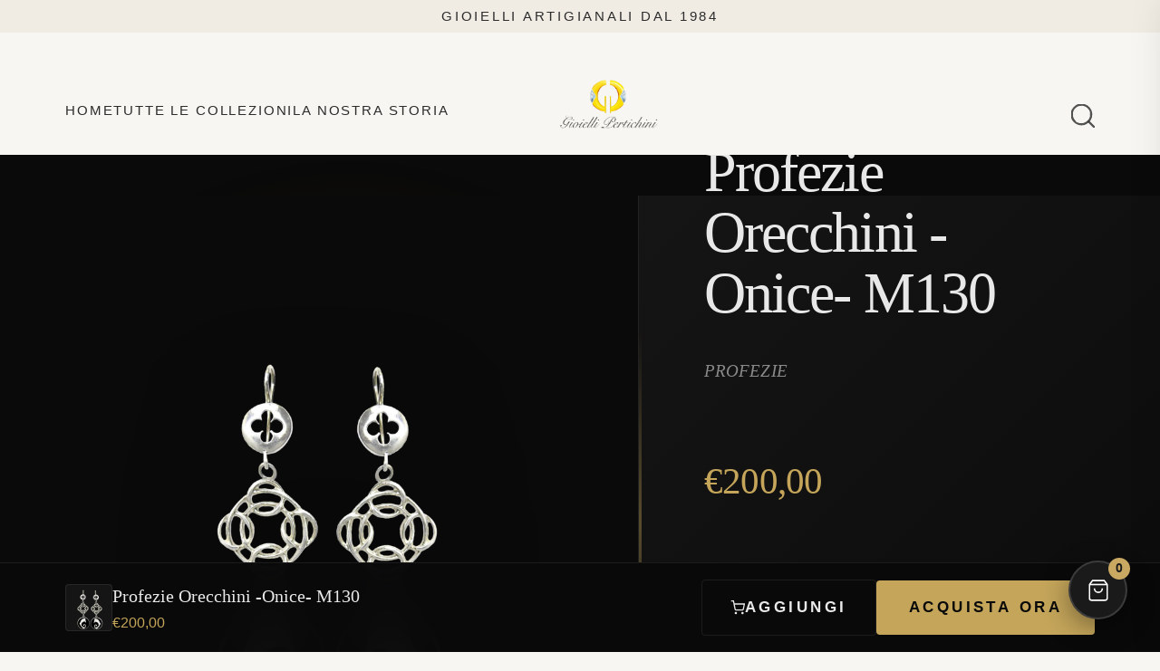

--- FILE ---
content_type: text/html; charset=utf-8
request_url: https://gioiellipertichini.it/products/profezie-orecchini-onice-m130
body_size: 31511
content:
<!doctype html>
<!--[if IE]>  <![endif]-->
<!--[if IE 8 ]> <html dir="ltr" lang="en" class="ie8"> <![endif]-->
<!--[if IE 9 ]> <html dir="ltr" lang="en" class="ie9"> <![endif]-->
<!-- [if (gt IE 9)|!(IE)]><! -->
<!-- <![endif] -->
<html class="no-js" lang="it">
  <head>
    <meta charset="utf-8">
    <meta http-equiv="X-UA-Compatible" content="IE=edge">
    <meta name="viewport" content="width=device-width,initial-scale=1">
    <meta name="theme-color" content="#d2b976"><meta http-equiv="Cache-Control" content="no-store, no-cache, must-revalidate">
    <meta http-equiv="Pragma" content="no-cache">
    <meta http-equiv="Expires" content="0">
    <meta name="facebook-domain-verification" content="gyqkdrcve3sowb1wkpghfv8xczj0xx" />
    <link rel="canonical" href="https://gioiellipertichini.it/products/profezie-orecchini-onice-m130">
    <link rel="preconnect" href="https://cdn.shopify.com" crossorigin>
    <title>
      Profezie Orecchini -Onice- M130
 &ndash; Gioielli Pertichini</title>
    
      <meta name="description" content="Questo gioiello è interamente realizzato a mano.In Argento 925 /1000 e trattamento al rodio che ne impedisce l&#39;ossidazione. Peso: 11gr circa Altezza: 60mm. Pietre: Onice.">
    
    

<meta property="og:site_name" content="Gioielli Pertichini">
<meta property="og:url" content="https://gioiellipertichini.it/products/profezie-orecchini-onice-m130">
<meta property="og:title" content="Profezie Orecchini -Onice- M130">
<meta property="og:type" content="product">
<meta property="og:description" content="Questo gioiello è interamente realizzato a mano.In Argento 925 /1000 e trattamento al rodio che ne impedisce l&#39;ossidazione. Peso: 11gr circa Altezza: 60mm. Pietre: Onice."><meta property="og:image" content="http://gioiellipertichini.it/cdn/shop/files/IMG-1994.png?v=1728399876">
  <meta property="og:image:secure_url" content="https://gioiellipertichini.it/cdn/shop/files/IMG-1994.png?v=1728399876">
  <meta property="og:image:width" content="1681">
  <meta property="og:image:height" content="1681"><meta property="og:price:amount" content="200,00">
  <meta property="og:price:currency" content="EUR"><meta name="twitter:card" content="summary_large_image">
<meta name="twitter:title" content="Profezie Orecchini -Onice- M130">
<meta name="twitter:description" content="Questo gioiello è interamente realizzato a mano.In Argento 925 /1000 e trattamento al rodio che ne impedisce l&#39;ossidazione. Peso: 11gr circa Altezza: 60mm. Pietre: Onice.">

    <script src="//gioiellipertichini.it/cdn/shop/t/9/assets/global.js?v=144461251999110230791767291722" defer="defer"></script>
    <script>window.performance && window.performance.mark && window.performance.mark('shopify.content_for_header.start');</script><meta name="google-site-verification" content="TdeqEBSs4hdkgjzHTZycqPgSGkhQP2z1mATnQkX_9FQ">
<meta name="facebook-domain-verification" content="8c8hltarkjpqfs6ifn6p2d8ax69mhv">
<meta id="shopify-digital-wallet" name="shopify-digital-wallet" content="/10241867835/digital_wallets/dialog">
<meta name="shopify-checkout-api-token" content="e212b06c4937f286dc107c9544a47760">
<meta id="in-context-paypal-metadata" data-shop-id="10241867835" data-venmo-supported="false" data-environment="production" data-locale="it_IT" data-paypal-v4="true" data-currency="EUR">
<link rel="alternate" type="application/json+oembed" href="https://gioiellipertichini.it/products/profezie-orecchini-onice-m130.oembed">
<script async="async" src="/checkouts/internal/preloads.js?locale=it-IT"></script>
<script id="shopify-features" type="application/json">{"accessToken":"e212b06c4937f286dc107c9544a47760","betas":["rich-media-storefront-analytics"],"domain":"gioiellipertichini.it","predictiveSearch":true,"shopId":10241867835,"locale":"it"}</script>
<script>var Shopify = Shopify || {};
Shopify.shop = "gioielli-pertichini.myshopify.com";
Shopify.locale = "it";
Shopify.currency = {"active":"EUR","rate":"1.0"};
Shopify.country = "IT";
Shopify.theme = {"name":"gioielli-pertichini-shopify\/main","id":172855263557,"schema_name":"Dawn","schema_version":"8.0.0","theme_store_id":null,"role":"main"};
Shopify.theme.handle = "null";
Shopify.theme.style = {"id":null,"handle":null};
Shopify.cdnHost = "gioiellipertichini.it/cdn";
Shopify.routes = Shopify.routes || {};
Shopify.routes.root = "/";</script>
<script type="module">!function(o){(o.Shopify=o.Shopify||{}).modules=!0}(window);</script>
<script>!function(o){function n(){var o=[];function n(){o.push(Array.prototype.slice.apply(arguments))}return n.q=o,n}var t=o.Shopify=o.Shopify||{};t.loadFeatures=n(),t.autoloadFeatures=n()}(window);</script>
<script id="shop-js-analytics" type="application/json">{"pageType":"product"}</script>
<script defer="defer" async type="module" src="//gioiellipertichini.it/cdn/shopifycloud/shop-js/modules/v2/client.init-shop-cart-sync_DXGljDCh.it.esm.js"></script>
<script defer="defer" async type="module" src="//gioiellipertichini.it/cdn/shopifycloud/shop-js/modules/v2/chunk.common_Dby6QE3M.esm.js"></script>
<script type="module">
  await import("//gioiellipertichini.it/cdn/shopifycloud/shop-js/modules/v2/client.init-shop-cart-sync_DXGljDCh.it.esm.js");
await import("//gioiellipertichini.it/cdn/shopifycloud/shop-js/modules/v2/chunk.common_Dby6QE3M.esm.js");

  window.Shopify.SignInWithShop?.initShopCartSync?.({"fedCMEnabled":true,"windoidEnabled":true});

</script>
<script>(function() {
  var isLoaded = false;
  function asyncLoad() {
    if (isLoaded) return;
    isLoaded = true;
    var urls = ["\/\/s3.amazonaws.com\/booster-eu-cookie\/gioielli-pertichini.myshopify.com\/booster_eu_cookie.js?shop=gioielli-pertichini.myshopify.com","https:\/\/chimpstatic.com\/mcjs-connected\/js\/users\/9f23a26462f53ca9cf9f83e53\/1b600d9b73e961dd7abb54582.js?shop=gioielli-pertichini.myshopify.com"];
    for (var i = 0; i < urls.length; i++) {
      var s = document.createElement('script');
      s.type = 'text/javascript';
      s.async = true;
      s.src = urls[i];
      var x = document.getElementsByTagName('script')[0];
      x.parentNode.insertBefore(s, x);
    }
  };
  if(window.attachEvent) {
    window.attachEvent('onload', asyncLoad);
  } else {
    window.addEventListener('load', asyncLoad, false);
  }
})();</script>
<script id="__st">var __st={"a":10241867835,"offset":3600,"reqid":"14f29948-07b6-43eb-b0bb-3b39551508ee-1768952133","pageurl":"gioiellipertichini.it\/products\/profezie-orecchini-onice-m130","u":"bca9492fb028","p":"product","rtyp":"product","rid":6546753650711};</script>
<script>window.ShopifyPaypalV4VisibilityTracking = true;</script>
<script id="captcha-bootstrap">!function(){'use strict';const t='contact',e='account',n='new_comment',o=[[t,t],['blogs',n],['comments',n],[t,'customer']],c=[[e,'customer_login'],[e,'guest_login'],[e,'recover_customer_password'],[e,'create_customer']],r=t=>t.map((([t,e])=>`form[action*='/${t}']:not([data-nocaptcha='true']) input[name='form_type'][value='${e}']`)).join(','),a=t=>()=>t?[...document.querySelectorAll(t)].map((t=>t.form)):[];function s(){const t=[...o],e=r(t);return a(e)}const i='password',u='form_key',d=['recaptcha-v3-token','g-recaptcha-response','h-captcha-response',i],f=()=>{try{return window.sessionStorage}catch{return}},m='__shopify_v',_=t=>t.elements[u];function p(t,e,n=!1){try{const o=window.sessionStorage,c=JSON.parse(o.getItem(e)),{data:r}=function(t){const{data:e,action:n}=t;return t[m]||n?{data:e,action:n}:{data:t,action:n}}(c);for(const[e,n]of Object.entries(r))t.elements[e]&&(t.elements[e].value=n);n&&o.removeItem(e)}catch(o){console.error('form repopulation failed',{error:o})}}const l='form_type',E='cptcha';function T(t){t.dataset[E]=!0}const w=window,h=w.document,L='Shopify',v='ce_forms',y='captcha';let A=!1;((t,e)=>{const n=(g='f06e6c50-85a8-45c8-87d0-21a2b65856fe',I='https://cdn.shopify.com/shopifycloud/storefront-forms-hcaptcha/ce_storefront_forms_captcha_hcaptcha.v1.5.2.iife.js',D={infoText:'Protetto da hCaptcha',privacyText:'Privacy',termsText:'Termini'},(t,e,n)=>{const o=w[L][v],c=o.bindForm;if(c)return c(t,g,e,D).then(n);var r;o.q.push([[t,g,e,D],n]),r=I,A||(h.body.append(Object.assign(h.createElement('script'),{id:'captcha-provider',async:!0,src:r})),A=!0)});var g,I,D;w[L]=w[L]||{},w[L][v]=w[L][v]||{},w[L][v].q=[],w[L][y]=w[L][y]||{},w[L][y].protect=function(t,e){n(t,void 0,e),T(t)},Object.freeze(w[L][y]),function(t,e,n,w,h,L){const[v,y,A,g]=function(t,e,n){const i=e?o:[],u=t?c:[],d=[...i,...u],f=r(d),m=r(i),_=r(d.filter((([t,e])=>n.includes(e))));return[a(f),a(m),a(_),s()]}(w,h,L),I=t=>{const e=t.target;return e instanceof HTMLFormElement?e:e&&e.form},D=t=>v().includes(t);t.addEventListener('submit',(t=>{const e=I(t);if(!e)return;const n=D(e)&&!e.dataset.hcaptchaBound&&!e.dataset.recaptchaBound,o=_(e),c=g().includes(e)&&(!o||!o.value);(n||c)&&t.preventDefault(),c&&!n&&(function(t){try{if(!f())return;!function(t){const e=f();if(!e)return;const n=_(t);if(!n)return;const o=n.value;o&&e.removeItem(o)}(t);const e=Array.from(Array(32),(()=>Math.random().toString(36)[2])).join('');!function(t,e){_(t)||t.append(Object.assign(document.createElement('input'),{type:'hidden',name:u})),t.elements[u].value=e}(t,e),function(t,e){const n=f();if(!n)return;const o=[...t.querySelectorAll(`input[type='${i}']`)].map((({name:t})=>t)),c=[...d,...o],r={};for(const[a,s]of new FormData(t).entries())c.includes(a)||(r[a]=s);n.setItem(e,JSON.stringify({[m]:1,action:t.action,data:r}))}(t,e)}catch(e){console.error('failed to persist form',e)}}(e),e.submit())}));const S=(t,e)=>{t&&!t.dataset[E]&&(n(t,e.some((e=>e===t))),T(t))};for(const o of['focusin','change'])t.addEventListener(o,(t=>{const e=I(t);D(e)&&S(e,y())}));const B=e.get('form_key'),M=e.get(l),P=B&&M;t.addEventListener('DOMContentLoaded',(()=>{const t=y();if(P)for(const e of t)e.elements[l].value===M&&p(e,B);[...new Set([...A(),...v().filter((t=>'true'===t.dataset.shopifyCaptcha))])].forEach((e=>S(e,t)))}))}(h,new URLSearchParams(w.location.search),n,t,e,['guest_login'])})(!0,!0)}();</script>
<script integrity="sha256-4kQ18oKyAcykRKYeNunJcIwy7WH5gtpwJnB7kiuLZ1E=" data-source-attribution="shopify.loadfeatures" defer="defer" src="//gioiellipertichini.it/cdn/shopifycloud/storefront/assets/storefront/load_feature-a0a9edcb.js" crossorigin="anonymous"></script>
<script data-source-attribution="shopify.dynamic_checkout.dynamic.init">var Shopify=Shopify||{};Shopify.PaymentButton=Shopify.PaymentButton||{isStorefrontPortableWallets:!0,init:function(){window.Shopify.PaymentButton.init=function(){};var t=document.createElement("script");t.src="https://gioiellipertichini.it/cdn/shopifycloud/portable-wallets/latest/portable-wallets.it.js",t.type="module",document.head.appendChild(t)}};
</script>
<script data-source-attribution="shopify.dynamic_checkout.buyer_consent">
  function portableWalletsHideBuyerConsent(e){var t=document.getElementById("shopify-buyer-consent"),n=document.getElementById("shopify-subscription-policy-button");t&&n&&(t.classList.add("hidden"),t.setAttribute("aria-hidden","true"),n.removeEventListener("click",e))}function portableWalletsShowBuyerConsent(e){var t=document.getElementById("shopify-buyer-consent"),n=document.getElementById("shopify-subscription-policy-button");t&&n&&(t.classList.remove("hidden"),t.removeAttribute("aria-hidden"),n.addEventListener("click",e))}window.Shopify?.PaymentButton&&(window.Shopify.PaymentButton.hideBuyerConsent=portableWalletsHideBuyerConsent,window.Shopify.PaymentButton.showBuyerConsent=portableWalletsShowBuyerConsent);
</script>
<script data-source-attribution="shopify.dynamic_checkout.cart.bootstrap">document.addEventListener("DOMContentLoaded",(function(){function t(){return document.querySelector("shopify-accelerated-checkout-cart, shopify-accelerated-checkout")}if(t())Shopify.PaymentButton.init();else{new MutationObserver((function(e,n){t()&&(Shopify.PaymentButton.init(),n.disconnect())})).observe(document.body,{childList:!0,subtree:!0})}}));
</script>
<script id='scb4127' type='text/javascript' async='' src='https://gioiellipertichini.it/cdn/shopifycloud/privacy-banner/storefront-banner.js'></script><link id="shopify-accelerated-checkout-styles" rel="stylesheet" media="screen" href="https://gioiellipertichini.it/cdn/shopifycloud/portable-wallets/latest/accelerated-checkout-backwards-compat.css" crossorigin="anonymous">
<style id="shopify-accelerated-checkout-cart">
        #shopify-buyer-consent {
  margin-top: 1em;
  display: inline-block;
  width: 100%;
}

#shopify-buyer-consent.hidden {
  display: none;
}

#shopify-subscription-policy-button {
  background: none;
  border: none;
  padding: 0;
  text-decoration: underline;
  font-size: inherit;
  cursor: pointer;
}

#shopify-subscription-policy-button::before {
  box-shadow: none;
}

      </style>

<script>window.performance && window.performance.mark && window.performance.mark('shopify.content_for_header.end');</script>
    
    <script>
      document.documentElement.className = document.documentElement.className.replace('no-js', 'js');
      if (Shopify.designMode) {
        document.documentElement.classList.add('shopify-design-mode');
      }
      // Forza ricaricamento quando si preme indietro (disabilita bfcache)
      window.addEventListener('pageshow', function(event) {
        if (event.persisted) {
          window.location.reload();
        }
      });
    </script>
    <script src="//gioiellipertichini.it/cdn/shop/t/9/assets/jquery-2.1.1.min.js?v=10474865187755489031728589169" type="text/javascript"></script>
    <link href="//gioiellipertichini.it/cdn/shop/t/9/assets/bootstrap.min.css?v=18852771011046251721728589165" rel="stylesheet" media="screen">
    <script src="//gioiellipertichini.it/cdn/shop/t/9/assets/bootstrap.min.js?v=135618559580299884151728589165" type="text/javascript"></script>
    <script type="text/javascript" src="//gioiellipertichini.it/cdn/shop/t/9/assets/ResizeSensor.min.js?v=7258220835766554341728589164"></script>
    <script type="text/javascript" src="//gioiellipertichini.it/cdn/shop/t/9/assets/theia-sticky-sidebar.min.js?v=100137041248760362111728589167"></script>
    <link href="//gioiellipertichini.it/cdn/shop/t/9/assets/font-awesome.min.css?v=125980661203383345831728589164" rel="stylesheet" type="text/css">
    <link href="//gioiellipertichini.it/cdn/shop/t/9/assets/stylesheet.css?v=157168420428696691621768006387" rel="stylesheet">
    <link href="//gioiellipertichini.it/cdn/shop/t/9/assets/lity.min.css?v=144058161171479091931728589167" rel="stylesheet">

    <!-- Main stylesheet -->
    <link href="//gioiellipertichini.it/cdn/shop/t/9/assets/slick.css?v=98340474046176884051728589172" rel="stylesheet">
    <link href="//gioiellipertichini.it/cdn/shop/t/9/assets/reset.css?v=92938760266778351191768948982" rel="stylesheet" type="text/css">
    <link href="//gioiellipertichini.it/cdn/shop/t/9/assets/style-d.css?v=97198546630356794721768006387" rel="stylesheet">
    <link href="//gioiellipertichini.it/cdn/shop/t/9/assets/style-m.css?v=179017157179169941511728589164" rel="stylesheet">
    <link href="//gioiellipertichini.it/cdn/shop/t/9/assets/style-b.css?v=180135342006020929931728589170" rel="stylesheet">
    <link href="//gioiellipertichini.it/cdn/shop/t/9/assets/style-mt.css?v=13746732911615894751728664927" rel="stylesheet">
    <link href="//gioiellipertichini.it/cdn/shop/t/9/assets/checkout.css?v=135809780962420622611728589163" rel="stylesheet">
    <link href="//gioiellipertichini.it/cdn/shop/t/9/assets/theme-header.css?v=139796394461344853211728589164" rel="stylesheet">
    <link href="//gioiellipertichini.it/cdn/shop/t/9/assets/theme-about.css?v=171488963696256405011728589171" rel="stylesheet">
    <link href="//gioiellipertichini.it/cdn/shop/t/9/assets/animations.css?v=162287840973303703911728589164" rel="stylesheet">
    <link href="//gioiellipertichini.it/cdn/shop/t/9/assets/responsive.css?v=172983168577133202241728589163" rel="stylesheet">
    <link href="//gioiellipertichini.it/cdn/shop/t/9/assets/magnific-popup.css?v=133983625358588167971728589167" rel="stylesheet">
    <script src="//gioiellipertichini.it/cdn/shop/t/9/assets/jquery.magnific-popup.min.js?v=132335878410273497401728589168" type="text/javascript"></script>
    <script src="//gioiellipertichini.it/cdn/shop/t/9/assets/slick.min.js?v=71779134894361685811728589163" type="text/javascript"></script>
    <script src="//gioiellipertichini.it/cdn/shop/t/9/assets/marquee.js?v=98632651530648313041728589167" type="text/javascript"></script>
    <script src="//gioiellipertichini.it/cdn/shop/t/9/assets/parallax.min.js?v=173772151938729031871728589168" type="text/javascript"></script>
    <script src="//gioiellipertichini.it/cdn/shop/t/9/assets/gsap.min.js?v=106790232567131095261728589165" type="text/javascript"></script>
    <script src="//gioiellipertichini.it/cdn/shop/t/9/assets/ScrollTrigger.min.js?v=90429730738013481861728589171" type="text/javascript"></script>
    <script src="//gioiellipertichini.it/cdn/shop/t/9/assets/ScrollToPlugin.min.js?v=158730836550744756391728589170" type="text/javascript"></script>
    <script src="//gioiellipertichini.it/cdn/shop/t/9/assets/DrawSVGPlugin.min.js?v=106934476442560786991728589171" type="text/javascript"></script><link href="//gioiellipertichini.it/cdn/shop/t/9/assets/motion.css?v=109795554939857824801768044060" rel="stylesheet" type="text/css" media="all" />
    <script src="//gioiellipertichini.it/cdn/shop/t/9/assets/motion.init.js?v=133377859550831306561768044061" type="text/javascript"></script>
    <script src="//gioiellipertichini.it/cdn/shop/t/9/assets/js.cookie.min.js?v=87793272439776383001728589172" type="text/javascript"></script>
    <script src="//gioiellipertichini.it/cdn/shop/t/9/assets/lity.min.js?v=3011890149140136151728589171" type="text/javascript"></script>
    <script src="//gioiellipertichini.it/cdn/shop/t/9/assets/custom.js?v=154779109635049746731767631890" type="text/javascript"></script>
    <script src="//gioiellipertichini.it/cdn/shop/t/9/assets/anime.min.js?v=115252045298769864371728589167"></script>
    <!-- /// SO MEGA MENU /// -->
    <link href="//gioiellipertichini.it/cdn/shop/t/9/assets/so_megamenu.css?v=164419515123951814191728589163" rel="stylesheet" type="text/css">
    <link href="//gioiellipertichini.it/cdn/shop/t/9/assets/wide-grid.css?v=29477019905032641331728589167" rel="stylesheet" type="text/css">
    <script src="//gioiellipertichini.it/cdn/shop/t/9/assets/so_megamenu.js?v=161330341531309804761728589164" type="text/javascript"></script>
    <!-- /// SO MEGA MENU /// -->
    <link href="//gioiellipertichini.it/cdn/shop/t/9/assets/swiper.min.css?v=57057126724219721271728589163" type="text/css" rel="stylesheet" media="screen">
    <link href="//gioiellipertichini.it/cdn/shop/t/9/assets/opencart.css?v=126003232011492899531728589165" type="text/css" rel="stylesheet" media="screen">
    <link href="//gioiellipertichini.it/cdn/shop/t/9/assets/sakis.css?v=35582381497199103801728589165" type="text/css" rel="stylesheet" media="screen"><link href="//gioiellipertichini.it/cdn/shop/t/9/assets/d_ajax_search.css?v=153397260930178504161728589163" type="text/css" rel="stylesheet" media="screen">
    <link href="//gioiellipertichini.it/cdn/shop/t/9/assets/slsoffr.css?v=163212288294303597841728589167" type="text/css" rel="stylesheet" media="screen">
    <link href="//gioiellipertichini.it/cdn/shop/t/9/assets/bootstrap-datetimepicker.min.css?v=108996207347059506331728589168" type="text/css" rel="stylesheet" media="screen">
    <link href="//gioiellipertichini.it/cdn/shop/t/9/assets/zoom.css?v=11900685893962527621767291723" type="text/css" rel="stylesheet" media="screen">

    <script src="//gioiellipertichini.it/cdn/shop/t/9/assets/moment.min.js?v=12766354955387885901728589166" type="text/javascript"></script>
    <script src="//gioiellipertichini.it/cdn/shop/t/9/assets/moment-with-locales.min.js?v=35235853911239191711728589167" type="text/javascript"></script>
    <script src="//gioiellipertichini.it/cdn/shop/t/9/assets/bootstrap-datetimepicker.min.js?v=148674464349941727961728589165" type="text/javascript"></script>
    <script src="//gioiellipertichini.it/cdn/shop/t/9/assets/swiper.jquery.js?v=183200900114759745051728589170" type="text/javascript"></script>
    <script src="//gioiellipertichini.it/cdn/shop/t/9/assets/utils.js?v=33437278386488686371728589166" type="text/javascript"></script><script src="//gioiellipertichini.it/cdn/shop/t/9/assets/tinysort.min.js?v=120864861016900551001728589171" type="text/javascript"></script>
    <script src="//gioiellipertichini.it/cdn/shop/t/9/assets/jquery.tinysort.min.js?v=9851681191435241441728589168" type="text/javascript"></script>
    <script src="//gioiellipertichini.it/cdn/shop/t/9/assets/common.js?v=42561517606979726471728589171" type="text/javascript"></script>
    <script src="//gioiellipertichini.it/cdn/shop/t/9/assets/swal.js?v=118683912585408187041767291726" type="text/javascript"></script>
    <script src="//gioiellipertichini.it/cdn/shop/t/9/assets/zoom.js?v=21464975412739116101767291724" type="text/javascript"></script>
    <link href="//gioiellipertichini.it/cdn/shop/t/9/assets/favicon.png?v=40720372211545050121728589164" rel="icon"><script>
      jQuery(document).ready(function () {
        $('.parallax-slider').attr('alt', 'parallax-slider');
      });
    </script><link rel="stylesheet" href="//gioiellipertichini.it/cdn/shop/t/9/assets/editorial-override.css?v=109004177733503357461768424331" media="all">
  <link href="https://monorail-edge.shopifysvc.com" rel="dns-prefetch">
<script>(function(){if ("sendBeacon" in navigator && "performance" in window) {try {var session_token_from_headers = performance.getEntriesByType('navigation')[0].serverTiming.find(x => x.name == '_s').description;} catch {var session_token_from_headers = undefined;}var session_cookie_matches = document.cookie.match(/_shopify_s=([^;]*)/);var session_token_from_cookie = session_cookie_matches && session_cookie_matches.length === 2 ? session_cookie_matches[1] : "";var session_token = session_token_from_headers || session_token_from_cookie || "";function handle_abandonment_event(e) {var entries = performance.getEntries().filter(function(entry) {return /monorail-edge.shopifysvc.com/.test(entry.name);});if (!window.abandonment_tracked && entries.length === 0) {window.abandonment_tracked = true;var currentMs = Date.now();var navigation_start = performance.timing.navigationStart;var payload = {shop_id: 10241867835,url: window.location.href,navigation_start,duration: currentMs - navigation_start,session_token,page_type: "product"};window.navigator.sendBeacon("https://monorail-edge.shopifysvc.com/v1/produce", JSON.stringify({schema_id: "online_store_buyer_site_abandonment/1.1",payload: payload,metadata: {event_created_at_ms: currentMs,event_sent_at_ms: currentMs}}));}}window.addEventListener('pagehide', handle_abandonment_event);}}());</script>
<script id="web-pixels-manager-setup">(function e(e,d,r,n,o){if(void 0===o&&(o={}),!Boolean(null===(a=null===(i=window.Shopify)||void 0===i?void 0:i.analytics)||void 0===a?void 0:a.replayQueue)){var i,a;window.Shopify=window.Shopify||{};var t=window.Shopify;t.analytics=t.analytics||{};var s=t.analytics;s.replayQueue=[],s.publish=function(e,d,r){return s.replayQueue.push([e,d,r]),!0};try{self.performance.mark("wpm:start")}catch(e){}var l=function(){var e={modern:/Edge?\/(1{2}[4-9]|1[2-9]\d|[2-9]\d{2}|\d{4,})\.\d+(\.\d+|)|Firefox\/(1{2}[4-9]|1[2-9]\d|[2-9]\d{2}|\d{4,})\.\d+(\.\d+|)|Chrom(ium|e)\/(9{2}|\d{3,})\.\d+(\.\d+|)|(Maci|X1{2}).+ Version\/(15\.\d+|(1[6-9]|[2-9]\d|\d{3,})\.\d+)([,.]\d+|)( \(\w+\)|)( Mobile\/\w+|) Safari\/|Chrome.+OPR\/(9{2}|\d{3,})\.\d+\.\d+|(CPU[ +]OS|iPhone[ +]OS|CPU[ +]iPhone|CPU IPhone OS|CPU iPad OS)[ +]+(15[._]\d+|(1[6-9]|[2-9]\d|\d{3,})[._]\d+)([._]\d+|)|Android:?[ /-](13[3-9]|1[4-9]\d|[2-9]\d{2}|\d{4,})(\.\d+|)(\.\d+|)|Android.+Firefox\/(13[5-9]|1[4-9]\d|[2-9]\d{2}|\d{4,})\.\d+(\.\d+|)|Android.+Chrom(ium|e)\/(13[3-9]|1[4-9]\d|[2-9]\d{2}|\d{4,})\.\d+(\.\d+|)|SamsungBrowser\/([2-9]\d|\d{3,})\.\d+/,legacy:/Edge?\/(1[6-9]|[2-9]\d|\d{3,})\.\d+(\.\d+|)|Firefox\/(5[4-9]|[6-9]\d|\d{3,})\.\d+(\.\d+|)|Chrom(ium|e)\/(5[1-9]|[6-9]\d|\d{3,})\.\d+(\.\d+|)([\d.]+$|.*Safari\/(?![\d.]+ Edge\/[\d.]+$))|(Maci|X1{2}).+ Version\/(10\.\d+|(1[1-9]|[2-9]\d|\d{3,})\.\d+)([,.]\d+|)( \(\w+\)|)( Mobile\/\w+|) Safari\/|Chrome.+OPR\/(3[89]|[4-9]\d|\d{3,})\.\d+\.\d+|(CPU[ +]OS|iPhone[ +]OS|CPU[ +]iPhone|CPU IPhone OS|CPU iPad OS)[ +]+(10[._]\d+|(1[1-9]|[2-9]\d|\d{3,})[._]\d+)([._]\d+|)|Android:?[ /-](13[3-9]|1[4-9]\d|[2-9]\d{2}|\d{4,})(\.\d+|)(\.\d+|)|Mobile Safari.+OPR\/([89]\d|\d{3,})\.\d+\.\d+|Android.+Firefox\/(13[5-9]|1[4-9]\d|[2-9]\d{2}|\d{4,})\.\d+(\.\d+|)|Android.+Chrom(ium|e)\/(13[3-9]|1[4-9]\d|[2-9]\d{2}|\d{4,})\.\d+(\.\d+|)|Android.+(UC? ?Browser|UCWEB|U3)[ /]?(15\.([5-9]|\d{2,})|(1[6-9]|[2-9]\d|\d{3,})\.\d+)\.\d+|SamsungBrowser\/(5\.\d+|([6-9]|\d{2,})\.\d+)|Android.+MQ{2}Browser\/(14(\.(9|\d{2,})|)|(1[5-9]|[2-9]\d|\d{3,})(\.\d+|))(\.\d+|)|K[Aa][Ii]OS\/(3\.\d+|([4-9]|\d{2,})\.\d+)(\.\d+|)/},d=e.modern,r=e.legacy,n=navigator.userAgent;return n.match(d)?"modern":n.match(r)?"legacy":"unknown"}(),u="modern"===l?"modern":"legacy",c=(null!=n?n:{modern:"",legacy:""})[u],f=function(e){return[e.baseUrl,"/wpm","/b",e.hashVersion,"modern"===e.buildTarget?"m":"l",".js"].join("")}({baseUrl:d,hashVersion:r,buildTarget:u}),m=function(e){var d=e.version,r=e.bundleTarget,n=e.surface,o=e.pageUrl,i=e.monorailEndpoint;return{emit:function(e){var a=e.status,t=e.errorMsg,s=(new Date).getTime(),l=JSON.stringify({metadata:{event_sent_at_ms:s},events:[{schema_id:"web_pixels_manager_load/3.1",payload:{version:d,bundle_target:r,page_url:o,status:a,surface:n,error_msg:t},metadata:{event_created_at_ms:s}}]});if(!i)return console&&console.warn&&console.warn("[Web Pixels Manager] No Monorail endpoint provided, skipping logging."),!1;try{return self.navigator.sendBeacon.bind(self.navigator)(i,l)}catch(e){}var u=new XMLHttpRequest;try{return u.open("POST",i,!0),u.setRequestHeader("Content-Type","text/plain"),u.send(l),!0}catch(e){return console&&console.warn&&console.warn("[Web Pixels Manager] Got an unhandled error while logging to Monorail."),!1}}}}({version:r,bundleTarget:l,surface:e.surface,pageUrl:self.location.href,monorailEndpoint:e.monorailEndpoint});try{o.browserTarget=l,function(e){var d=e.src,r=e.async,n=void 0===r||r,o=e.onload,i=e.onerror,a=e.sri,t=e.scriptDataAttributes,s=void 0===t?{}:t,l=document.createElement("script"),u=document.querySelector("head"),c=document.querySelector("body");if(l.async=n,l.src=d,a&&(l.integrity=a,l.crossOrigin="anonymous"),s)for(var f in s)if(Object.prototype.hasOwnProperty.call(s,f))try{l.dataset[f]=s[f]}catch(e){}if(o&&l.addEventListener("load",o),i&&l.addEventListener("error",i),u)u.appendChild(l);else{if(!c)throw new Error("Did not find a head or body element to append the script");c.appendChild(l)}}({src:f,async:!0,onload:function(){if(!function(){var e,d;return Boolean(null===(d=null===(e=window.Shopify)||void 0===e?void 0:e.analytics)||void 0===d?void 0:d.initialized)}()){var d=window.webPixelsManager.init(e)||void 0;if(d){var r=window.Shopify.analytics;r.replayQueue.forEach((function(e){var r=e[0],n=e[1],o=e[2];d.publishCustomEvent(r,n,o)})),r.replayQueue=[],r.publish=d.publishCustomEvent,r.visitor=d.visitor,r.initialized=!0}}},onerror:function(){return m.emit({status:"failed",errorMsg:"".concat(f," has failed to load")})},sri:function(e){var d=/^sha384-[A-Za-z0-9+/=]+$/;return"string"==typeof e&&d.test(e)}(c)?c:"",scriptDataAttributes:o}),m.emit({status:"loading"})}catch(e){m.emit({status:"failed",errorMsg:(null==e?void 0:e.message)||"Unknown error"})}}})({shopId: 10241867835,storefrontBaseUrl: "https://gioiellipertichini.it",extensionsBaseUrl: "https://extensions.shopifycdn.com/cdn/shopifycloud/web-pixels-manager",monorailEndpoint: "https://monorail-edge.shopifysvc.com/unstable/produce_batch",surface: "storefront-renderer",enabledBetaFlags: ["2dca8a86"],webPixelsConfigList: [{"id":"2612986181","configuration":"{\"pixel_id\":\"755214054879346\",\"pixel_type\":\"facebook_pixel\"}","eventPayloadVersion":"v1","runtimeContext":"OPEN","scriptVersion":"ca16bc87fe92b6042fbaa3acc2fbdaa6","type":"APP","apiClientId":2329312,"privacyPurposes":["ANALYTICS","MARKETING","SALE_OF_DATA"],"dataSharingAdjustments":{"protectedCustomerApprovalScopes":["read_customer_address","read_customer_email","read_customer_name","read_customer_personal_data","read_customer_phone"]}},{"id":"1139540293","configuration":"{\"config\":\"{\\\"pixel_id\\\":\\\"AW-749067942\\\",\\\"target_country\\\":\\\"IT\\\",\\\"gtag_events\\\":[{\\\"type\\\":\\\"page_view\\\",\\\"action_label\\\":\\\"AW-749067942\\\/ioSQCPr-nJkBEKa9l-UC\\\"},{\\\"type\\\":\\\"purchase\\\",\\\"action_label\\\":\\\"AW-749067942\\\/xLQvCP3-nJkBEKa9l-UC\\\"},{\\\"type\\\":\\\"view_item\\\",\\\"action_label\\\":\\\"AW-749067942\\\/Z379CID_nJkBEKa9l-UC\\\"},{\\\"type\\\":\\\"add_to_cart\\\",\\\"action_label\\\":\\\"AW-749067942\\\/KIwGCIP_nJkBEKa9l-UC\\\"},{\\\"type\\\":\\\"begin_checkout\\\",\\\"action_label\\\":\\\"AW-749067942\\\/4AOYCIb_nJkBEKa9l-UC\\\"},{\\\"type\\\":\\\"search\\\",\\\"action_label\\\":\\\"AW-749067942\\\/CvluCIn_nJkBEKa9l-UC\\\"},{\\\"type\\\":\\\"add_payment_info\\\",\\\"action_label\\\":\\\"AW-749067942\\\/B7NbCIz_nJkBEKa9l-UC\\\"}],\\\"enable_monitoring_mode\\\":false}\"}","eventPayloadVersion":"v1","runtimeContext":"OPEN","scriptVersion":"b2a88bafab3e21179ed38636efcd8a93","type":"APP","apiClientId":1780363,"privacyPurposes":[],"dataSharingAdjustments":{"protectedCustomerApprovalScopes":["read_customer_address","read_customer_email","read_customer_name","read_customer_personal_data","read_customer_phone"]}},{"id":"151945541","eventPayloadVersion":"v1","runtimeContext":"LAX","scriptVersion":"1","type":"CUSTOM","privacyPurposes":["MARKETING"],"name":"Meta pixel (migrated)"},{"id":"172720453","eventPayloadVersion":"v1","runtimeContext":"LAX","scriptVersion":"1","type":"CUSTOM","privacyPurposes":["ANALYTICS"],"name":"Google Analytics tag (migrated)"},{"id":"shopify-app-pixel","configuration":"{}","eventPayloadVersion":"v1","runtimeContext":"STRICT","scriptVersion":"0450","apiClientId":"shopify-pixel","type":"APP","privacyPurposes":["ANALYTICS","MARKETING"]},{"id":"shopify-custom-pixel","eventPayloadVersion":"v1","runtimeContext":"LAX","scriptVersion":"0450","apiClientId":"shopify-pixel","type":"CUSTOM","privacyPurposes":["ANALYTICS","MARKETING"]}],isMerchantRequest: false,initData: {"shop":{"name":"Gioielli Pertichini","paymentSettings":{"currencyCode":"EUR"},"myshopifyDomain":"gioielli-pertichini.myshopify.com","countryCode":"IT","storefrontUrl":"https:\/\/gioiellipertichini.it"},"customer":null,"cart":null,"checkout":null,"productVariants":[{"price":{"amount":200.0,"currencyCode":"EUR"},"product":{"title":"Profezie Orecchini -Onice- M130","vendor":"Gioielli Pertichini","id":"6546753650711","untranslatedTitle":"Profezie Orecchini -Onice- M130","url":"\/products\/profezie-orecchini-onice-m130","type":"Orecchini"},"id":"39287928553495","image":{"src":"\/\/gioiellipertichini.it\/cdn\/shop\/files\/IMG-1994.png?v=1728399876"},"sku":"","title":"Default Title","untranslatedTitle":"Default Title"}],"purchasingCompany":null},},"https://gioiellipertichini.it/cdn","fcfee988w5aeb613cpc8e4bc33m6693e112",{"modern":"","legacy":""},{"shopId":"10241867835","storefrontBaseUrl":"https:\/\/gioiellipertichini.it","extensionBaseUrl":"https:\/\/extensions.shopifycdn.com\/cdn\/shopifycloud\/web-pixels-manager","surface":"storefront-renderer","enabledBetaFlags":"[\"2dca8a86\"]","isMerchantRequest":"false","hashVersion":"fcfee988w5aeb613cpc8e4bc33m6693e112","publish":"custom","events":"[[\"page_viewed\",{}],[\"product_viewed\",{\"productVariant\":{\"price\":{\"amount\":200.0,\"currencyCode\":\"EUR\"},\"product\":{\"title\":\"Profezie Orecchini -Onice- M130\",\"vendor\":\"Gioielli Pertichini\",\"id\":\"6546753650711\",\"untranslatedTitle\":\"Profezie Orecchini -Onice- M130\",\"url\":\"\/products\/profezie-orecchini-onice-m130\",\"type\":\"Orecchini\"},\"id\":\"39287928553495\",\"image\":{\"src\":\"\/\/gioiellipertichini.it\/cdn\/shop\/files\/IMG-1994.png?v=1728399876\"},\"sku\":\"\",\"title\":\"Default Title\",\"untranslatedTitle\":\"Default Title\"}}]]"});</script><script>
  window.ShopifyAnalytics = window.ShopifyAnalytics || {};
  window.ShopifyAnalytics.meta = window.ShopifyAnalytics.meta || {};
  window.ShopifyAnalytics.meta.currency = 'EUR';
  var meta = {"product":{"id":6546753650711,"gid":"gid:\/\/shopify\/Product\/6546753650711","vendor":"Gioielli Pertichini","type":"Orecchini","handle":"profezie-orecchini-onice-m130","variants":[{"id":39287928553495,"price":20000,"name":"Profezie Orecchini -Onice- M130","public_title":null,"sku":""}],"remote":false},"page":{"pageType":"product","resourceType":"product","resourceId":6546753650711,"requestId":"14f29948-07b6-43eb-b0bb-3b39551508ee-1768952133"}};
  for (var attr in meta) {
    window.ShopifyAnalytics.meta[attr] = meta[attr];
  }
</script>
<script class="analytics">
  (function () {
    var customDocumentWrite = function(content) {
      var jquery = null;

      if (window.jQuery) {
        jquery = window.jQuery;
      } else if (window.Checkout && window.Checkout.$) {
        jquery = window.Checkout.$;
      }

      if (jquery) {
        jquery('body').append(content);
      }
    };

    var hasLoggedConversion = function(token) {
      if (token) {
        return document.cookie.indexOf('loggedConversion=' + token) !== -1;
      }
      return false;
    }

    var setCookieIfConversion = function(token) {
      if (token) {
        var twoMonthsFromNow = new Date(Date.now());
        twoMonthsFromNow.setMonth(twoMonthsFromNow.getMonth() + 2);

        document.cookie = 'loggedConversion=' + token + '; expires=' + twoMonthsFromNow;
      }
    }

    var trekkie = window.ShopifyAnalytics.lib = window.trekkie = window.trekkie || [];
    if (trekkie.integrations) {
      return;
    }
    trekkie.methods = [
      'identify',
      'page',
      'ready',
      'track',
      'trackForm',
      'trackLink'
    ];
    trekkie.factory = function(method) {
      return function() {
        var args = Array.prototype.slice.call(arguments);
        args.unshift(method);
        trekkie.push(args);
        return trekkie;
      };
    };
    for (var i = 0; i < trekkie.methods.length; i++) {
      var key = trekkie.methods[i];
      trekkie[key] = trekkie.factory(key);
    }
    trekkie.load = function(config) {
      trekkie.config = config || {};
      trekkie.config.initialDocumentCookie = document.cookie;
      var first = document.getElementsByTagName('script')[0];
      var script = document.createElement('script');
      script.type = 'text/javascript';
      script.onerror = function(e) {
        var scriptFallback = document.createElement('script');
        scriptFallback.type = 'text/javascript';
        scriptFallback.onerror = function(error) {
                var Monorail = {
      produce: function produce(monorailDomain, schemaId, payload) {
        var currentMs = new Date().getTime();
        var event = {
          schema_id: schemaId,
          payload: payload,
          metadata: {
            event_created_at_ms: currentMs,
            event_sent_at_ms: currentMs
          }
        };
        return Monorail.sendRequest("https://" + monorailDomain + "/v1/produce", JSON.stringify(event));
      },
      sendRequest: function sendRequest(endpointUrl, payload) {
        // Try the sendBeacon API
        if (window && window.navigator && typeof window.navigator.sendBeacon === 'function' && typeof window.Blob === 'function' && !Monorail.isIos12()) {
          var blobData = new window.Blob([payload], {
            type: 'text/plain'
          });

          if (window.navigator.sendBeacon(endpointUrl, blobData)) {
            return true;
          } // sendBeacon was not successful

        } // XHR beacon

        var xhr = new XMLHttpRequest();

        try {
          xhr.open('POST', endpointUrl);
          xhr.setRequestHeader('Content-Type', 'text/plain');
          xhr.send(payload);
        } catch (e) {
          console.log(e);
        }

        return false;
      },
      isIos12: function isIos12() {
        return window.navigator.userAgent.lastIndexOf('iPhone; CPU iPhone OS 12_') !== -1 || window.navigator.userAgent.lastIndexOf('iPad; CPU OS 12_') !== -1;
      }
    };
    Monorail.produce('monorail-edge.shopifysvc.com',
      'trekkie_storefront_load_errors/1.1',
      {shop_id: 10241867835,
      theme_id: 172855263557,
      app_name: "storefront",
      context_url: window.location.href,
      source_url: "//gioiellipertichini.it/cdn/s/trekkie.storefront.cd680fe47e6c39ca5d5df5f0a32d569bc48c0f27.min.js"});

        };
        scriptFallback.async = true;
        scriptFallback.src = '//gioiellipertichini.it/cdn/s/trekkie.storefront.cd680fe47e6c39ca5d5df5f0a32d569bc48c0f27.min.js';
        first.parentNode.insertBefore(scriptFallback, first);
      };
      script.async = true;
      script.src = '//gioiellipertichini.it/cdn/s/trekkie.storefront.cd680fe47e6c39ca5d5df5f0a32d569bc48c0f27.min.js';
      first.parentNode.insertBefore(script, first);
    };
    trekkie.load(
      {"Trekkie":{"appName":"storefront","development":false,"defaultAttributes":{"shopId":10241867835,"isMerchantRequest":null,"themeId":172855263557,"themeCityHash":"4608698073144351410","contentLanguage":"it","currency":"EUR","eventMetadataId":"9fc4bc46-8618-4e95-8c99-bc68b1971a4c"},"isServerSideCookieWritingEnabled":true,"monorailRegion":"shop_domain","enabledBetaFlags":["65f19447"]},"Session Attribution":{},"S2S":{"facebookCapiEnabled":true,"source":"trekkie-storefront-renderer","apiClientId":580111}}
    );

    var loaded = false;
    trekkie.ready(function() {
      if (loaded) return;
      loaded = true;

      window.ShopifyAnalytics.lib = window.trekkie;

      var originalDocumentWrite = document.write;
      document.write = customDocumentWrite;
      try { window.ShopifyAnalytics.merchantGoogleAnalytics.call(this); } catch(error) {};
      document.write = originalDocumentWrite;

      window.ShopifyAnalytics.lib.page(null,{"pageType":"product","resourceType":"product","resourceId":6546753650711,"requestId":"14f29948-07b6-43eb-b0bb-3b39551508ee-1768952133","shopifyEmitted":true});

      var match = window.location.pathname.match(/checkouts\/(.+)\/(thank_you|post_purchase)/)
      var token = match? match[1]: undefined;
      if (!hasLoggedConversion(token)) {
        setCookieIfConversion(token);
        window.ShopifyAnalytics.lib.track("Viewed Product",{"currency":"EUR","variantId":39287928553495,"productId":6546753650711,"productGid":"gid:\/\/shopify\/Product\/6546753650711","name":"Profezie Orecchini -Onice- M130","price":"200.00","sku":"","brand":"Gioielli Pertichini","variant":null,"category":"Orecchini","nonInteraction":true,"remote":false},undefined,undefined,{"shopifyEmitted":true});
      window.ShopifyAnalytics.lib.track("monorail:\/\/trekkie_storefront_viewed_product\/1.1",{"currency":"EUR","variantId":39287928553495,"productId":6546753650711,"productGid":"gid:\/\/shopify\/Product\/6546753650711","name":"Profezie Orecchini -Onice- M130","price":"200.00","sku":"","brand":"Gioielli Pertichini","variant":null,"category":"Orecchini","nonInteraction":true,"remote":false,"referer":"https:\/\/gioiellipertichini.it\/products\/profezie-orecchini-onice-m130"});
      }
    });


        var eventsListenerScript = document.createElement('script');
        eventsListenerScript.async = true;
        eventsListenerScript.src = "//gioiellipertichini.it/cdn/shopifycloud/storefront/assets/shop_events_listener-3da45d37.js";
        document.getElementsByTagName('head')[0].appendChild(eventsListenerScript);

})();</script>
  <script>
  if (!window.ga || (window.ga && typeof window.ga !== 'function')) {
    window.ga = function ga() {
      (window.ga.q = window.ga.q || []).push(arguments);
      if (window.Shopify && window.Shopify.analytics && typeof window.Shopify.analytics.publish === 'function') {
        window.Shopify.analytics.publish("ga_stub_called", {}, {sendTo: "google_osp_migration"});
      }
      console.error("Shopify's Google Analytics stub called with:", Array.from(arguments), "\nSee https://help.shopify.com/manual/promoting-marketing/pixels/pixel-migration#google for more information.");
    };
    if (window.Shopify && window.Shopify.analytics && typeof window.Shopify.analytics.publish === 'function') {
      window.Shopify.analytics.publish("ga_stub_initialized", {}, {sendTo: "google_osp_migration"});
    }
  }
</script>
<script
  defer
  src="https://gioiellipertichini.it/cdn/shopifycloud/perf-kit/shopify-perf-kit-3.0.4.min.js"
  data-application="storefront-renderer"
  data-shop-id="10241867835"
  data-render-region="gcp-us-east1"
  data-page-type="product"
  data-theme-instance-id="172855263557"
  data-theme-name="Dawn"
  data-theme-version="8.0.0"
  data-monorail-region="shop_domain"
  data-resource-timing-sampling-rate="10"
  data-shs="true"
  data-shs-beacon="true"
  data-shs-export-with-fetch="true"
  data-shs-logs-sample-rate="1"
  data-shs-beacon-endpoint="https://gioiellipertichini.it/api/collect"
></script>
</head>
  <body class="page_common product" data-template="product" data-anim-root><div id="cursor" style="display:none;">
      <span class="cursor-icon">
        <svg viewbox="0 0 137 137" fill="none" xmlns="http://www.w3.org/2000/svg">
          <circle cx="68.5" cy="68.5" r="68" stroke="#967e3e" />
        </svg>
      </span>
    </div>
    <script>
      let mainHeader = $('#main-header');
      let headerHeight = mainHeader.height();
      if ($('body:not(.page-contact)').length) {
        $(window).scroll(function () {
          let scroll = $(window).scrollTop();
          if (scroll >= 200) {
            $('body:not(.page_checkout)').css('padding-top', headerHeight);
            mainHeader.addClass('small-sticky');
          } else {
            mainHeader.removeClass('small-sticky');
            $('body:not(.page_checkout)').css('padding-top', 0);
          }
          if (scroll >= 300) {
            mainHeader.addClass('sticky');
          } else {
            mainHeader.removeClass('sticky');
          }
        });
      } else if ($('body.page-contact').length) {
        // $('body').css('padding-top', headerHeight);
      }
      $('#cart .dropdown-menu').click(function (e) {
        e.preventDefault();
        setTimeout(function () {});
        $('#cart').addClass('open');
      });
    </script>
    <style type="text/css">
      #d_ajax_search_results {
        width: 372px;
      }
    </style>
    <!--
      <button type="button" class="hidden modal_search btn btn-primary" style="display: none" data-toggle="modal" data-target="#searchModal">
      Launch Live Ajax Search
      </button>
    -->
    <script>
      function text_complite(ev, keywords) {
        if (ev.keyCode == 38 || ev.keyCode == 40) {
          return false;
        }
        if (keywords == '' || keywords.length < 1 || keywords.length < 0) {
          return false;
        }

        
        $.ajax({
  url: '/search/suggest.json?q=' + keywords + '&resources[type]=product',
  dataType: 'json',
  beforeSend: function () {
    // Puoi aggiungere qui una funzione di caricamento se necessario
  },
  success: function (response) {
    $('#search-autocomplete').empty(); // Svuota il contenitore dei risultati precedenti
    $('#help').hide();

    if (response.resources.results.products.length > 0) {
      var products = response.resources.results.products;

      products.forEach(function (product) {
        // Creare un elemento di suggerimento per ciascun prodotto
        var productItem = `
          <div class="autocomplete-item">
            <a href="${product.url}">
              <img src="${product.featured_image.url}" alt="${product.title}" />
              <span>${product.title}</span>
            </a>
          </div>`;
        $('#search-autocomplete').append(productItem);
      });

      // Gestione delle azioni di tasti per navigare nei risultati
      $('#search [name=search], #search_input').keydown(function (event) {
        if (event.keyCode == 39) { // Freccia destra
          $('#search [name=search], #search_input').val(products[0].title);
          $('#search-autocomplete').empty();
        } else if (event.keyCode == 8) { // Backspace
          $('#search-autocomplete').empty();
        }
      });
    }
  },
  error: function (xhr, ajaxOptions, thrownError) {
    console.log(thrownError + '\r\n' + xhr.statusText + '\r\n' + xhr.responseText);
  },
});

      }

      function doquick_search(ev, keywords) {
        if (ev.keyCode == 38 || ev.keyCode == 40) {
          return false;
        }

        // $('#d_ajax_search_results').remove();
        updown = -1;

        if (keywords == '' || keywords.length < 1 || keywords.length < 0) {
          return false;
        }
        keywords = encodeURI(keywords);

        $.ajax({
          url: '/search/suggest.json?q=' + keywords + '&resources[type]=product',
          dataType: 'json',
          beforeSend: function () {
            var html = '<div id="d_ajax_search_results"><div id="d_ajax_search_results_body">';
            html += '<i class="fa fa-spinner fa-spin fa-3x fa-fw" style="margin-left: 50%;"></i>';
        
            $('#search [name=search], #search [name=filter_name], #search [name=search_oc], #search_input').after(html);
          },
          success: function (results) {
            console.log('risultati ricerca', results);
        
            // Rimuovere il loader dopo aver ricevuto i risultati
            $('[id="d_ajax_search_results"]').remove();
            $('#help').hide();
        
            // Mappare i risultati dei prodotti dall'API di Shopify
            var result = results.resources.results.products; // Estrarre i prodotti dall'albero JSON di Shopify
        
            if (result.length > 0) {
              var html = '<div id="d_ajax_search_results"><div id="d_ajax_search_results_body">';
        
              // Loop attraverso i risultati e costruire l'HTML per ogni prodotto
              for (var i = 0; i < result.length; i++) {
                var product = result[i];
                var addclass = i >= 2 ? 'hidden1' : '';
        
                if (i == 0) {
                  html +=
                    '<div id="result_block" class="result_block ' +
                    addclass +
                    '"><p class="pull-right block-text text-left">' +
                    product.title +
                    '</p>';
                } else if (i !== 0 && result[i].title !== result[i - 1].title) {
                  html +=
                    '<div id="result_block" class="result_block ' +
                    addclass +
                    '"><p class="block-text text-left">' +
                    product.title +
                    '</p>';
                }
        
                html +=
                  '<a class="result-link ' + addclass + ' sort-item row col-sm-12" data-sort-order="' +
                  product.featured_image.position +
                  '" href="' +
                  product.url +
                  '">';
        
                if (product.featured_image) {
                  html +=
                    '<div class="col pull-left col-xs-2 va-center text-center"><img src="' +
                    product.featured_image.url +
                    '" alt="' + product.title + '" /></div>';
                } else {
                  html += '<div class="col col-sm-3 col-xs-2 va-center text-center"></div>';
                }
        
                var name = product.title.length > 30 ? product.title.slice(0, 40) + '...' : product.title;
        
                html +=
                  '<div class="col name col-xs-8 va-center text-left"><span class="forkeydon">' + name + '</span></div>';
        
                // Prezzo
                if (product.variants[0]?.price) {
                  html +=
                    '<div class="col price col-xs-2 va-center text-center"><span class="">' +
                    product.variants[0].price +
                    '</span></div>';
                } else {
                  html += '<div class="col col-xs-2 va-center text-center"></div>';
                }
        
                html += '</a>';
        
                if (i < result.length - 1 && result[i].title == result[i + 1].title) {
                  // Chiudi il blocco solo quando il titolo del prossimo è diverso
                } else {
                  html += '</div>';
                }
              }
        
              html += '</div></div>'; // Chiudi il corpo dei risultati
        
              if ($('#d_ajax_search_results').length > 0) {
                $('#d_ajax_search_results').remove();
              }
        
              $('#search [name=search], #search_input').after(html);
        
              // Ordinare i risultati
              $('#d_ajax_search_results_body > .result_block >.sort-item').tsort(
                { attr: 'data-sort-order' },
                { defaults: { order: 'desc' } }
              );
        
              // Mostra tutti i risultati nascosti al clic di un pulsante
              $('.all_results').click(function () {
                $('.result-link').removeClass('hidden1');
                $('.result_block').removeClass('hidden1');
                $('.all_results').addClass('hidden');
              });
        
              // Click su ogni risultato
              $('.result-link').click(function (ev) {
                var json = {};
        
                var link = ev.currentTarget.getAttribute('item_data');
                json.type = link.split('=')[0].split('_')[0];
                json.type_id = link.split('=')[1];
        
                json.select = $(ev.currentTarget).find('.forkeydon').html();
                if ($('.saggestion-result').text() != '') {
                  json.search = $('.saggestion-result').text();
                } else if ($('.redirect').text() != '') {
                  json.search = $('.redirect').text();
                } else {
                  json.search = $('#search [name=search], #search [name=filter_name], #search [name=search_oc], #search_input')
                    .first()
                    .val();
                }
        
                
              });
        
            } else {
              // Nessun risultato trovato
              $('#d_ajax_search_results').remove();
              $('#search-autocomplite').text('');
              var html = '<div id="d_ajax_search_results"><div id="d_ajax_search_results_body">';
              html += '<a class="row col-sm-12" href="#">';
              html +=
                '<span class="no-results"><i class="fa fa-exclamation-circle"></i> no results</span></a></div></div>';
        
              $('#search [name=search], #search_input').after(html);
            }
          },
          error: function (xhr, ajaxOptions, thrownError) {
            console.log(thrownError + '\r\n' + xhr.statusText + '\r\n' + xhr.responseText);
          }
        });
        
        return true;
      }

      var delay = (function () {
        var timer = 0;
        return function (callback, ms) {
          clearTimeout(timer);
          timer = setTimeout(callback, ms);
        };
      })();

      function write_to_database(val) {
        $.ajax({
          type: 'post',
          url: $('base').attr('href') + 'index.php?route=extension/module/d_ajax_search/write_to_base&json=' + val,
          data: val,
          dataType: 'json',
          beforeSend: function () {},
          complete: function () {},
          success: function (json) {},
          error: function (xhr, ajaxOptions, thrownError) {
            console.log(thrownError + '\r\n' + xhr.statusText + '\r\n' + xhr.responseText);
          },
        });
      }

      function clearInput() {
        $('#d_ajax_search_results').remove();
        $('#search_input').val('');
        $('#help').show();
      }

      $(document).ready(function () {
        $('#search [name=search], #search [name=filter_name], #search [name=search_oc], #search_input').before(
          '<div id="search-autocomplite"></div>'
        );

        $('#search [name=search], #search [name=filter_name], #search [name=search_oc], #search_input').attr(
          'maxlength',
          '64'
        );
        $('#search [name=search], #search [name=filter_name], #search [name=search_oc], #search_input').attr(
          'autocomplete',
          'off'
        );
        $(document).on(
          'blur',
          '#search [name=search], #search [name=filter_name], #search [name=search_oc], #search_input',
          function (event) {
            setTimeout(function () {
              $('body').click(function (event) {
                if ($(event.target).attr('class') != 'all_results hidden') {
                  $('#d_ajax_search_results').remove();
                }
              });
              $('#help').show();
              if (1) {
                updown = 1;
              } else {
                updown = 0;
              }
            }, 500);
          }
        );
        $(document).on(
          'keyup',
          '#search [name=search], #search [name=filter_name], #search [name=search_oc], #search_input',
          function (ev) {
            var a = ev;
            var b = this.value;
            text_complite(a, b);
            delay(function () {
              doquick_search(a, b);
            }, 500);
          }
        );
        $(document).on(
          'focus',
          '#search [name=search], #search [name=filter_name], #search [name=search_oc], #search_input',
          function (ev) {
            var a = ev;
            var b = this.value;
            text_complite(a, b);
            delay(function () {
              doquick_search(a, b);
            }, 500);
          }
        );
        if (1) {
          var updown = 0;
          var block = 0;
        } else {
          var updown = -1;
        }
        function upDownEvent(ev) {
          if (1) {
            var check = document.getElementsByClassName('result_block');
            elem = check[block];
            var min_el = 1;
          } else {
            var elem = document.getElementById('d_ajax_search_results_body');
            var min_el = 0;
          }
          var xxx = 0;
          var fkey = $('#search [name=search], #search [name=filter_name], #search [name=search_oc], #search_input')
            .find('#search [name=search], #search [name=filter_name], #search [name=search_oc], #search_input')
            .first();

          if (elem) {
            var length = elem.childNodes.length - 1;

            if (updown != -1 && typeof elem.childNodes[updown] != 'undefined') {
              $(elem.childNodes[updown]).removeClass('selected');
            }
            if (1) {
              if (block != 0 && block != block - 1) {
                $(check[block - 1].childNodes[check[block - 1].childNodes.length - 1]).removeClass('selected');
              }
            }

            if (ev.keyCode == 38) {
              updown = updown > -1 ? --updown : updown;
              if (1) {
                if (updown <= 0) {
                  updown = check[block - 1].childNodes.length - 1;
                  $(check[block - 1].childNodes[check[block - 1].childNodes.length - 1]).addClass('selected');
                  block--;
                  xxx = 5;
                }
              }
            } else if (ev.keyCode == 40) {
              updown = updown <= length ? ++updown : updown;
            }

            if (updown >= min_el && updown <= length && (ev.keyCode == 40 || ev.keyCode == 38)) {
              $(elem.childNodes[updown]).addClass('selected');

              var text = $(elem.childNodes[updown]).find('.forkeydon').html();

              $('#search [name=search], #search [name=filter_name], #search [name=search_oc], #search_input')
                .first()
                .val(text);
            }
            if (updown >= length && xxx != 5 && typeof check[block + 1] != 'undefined') {
              block++;
              updown = 0;
            }
            if (ev.keyCode == 13) {
              if (typeof $('.result-link.selected').attr('href') != 'undefined') {
                window.location.replace($('.result-link.selected').attr('href'));
              }
            }
          }

          return false;
        }
      });
    </script><div id="shopify-section-announcement-bar" class="shopify-section announcement-bar-section"><div class="announcement-bar gradient" role="region" aria-label="Annuncio" ><div class="page-width">
                <p class="announcement-bar__message center h5">
                  <span>Gioielli artigianali dal 1984</span></p>
              </div></div>
</div>
    <div id="shopify-section-header" class="shopify-section section-header"><header id="main-header" class="default-wrapper">
    <div class="header-wrapper">
        <!-- Mobile Hamburger Button -->
        <button type="button" id="gp-mobile-menu-toggle" class="gp-hamburger" aria-label="Menu" aria-expanded="false" aria-controls="gp-mobile-drawer">
          <span class="gp-hamburger__line"></span>
          <span class="gp-hamburger__line"></span>
          <span class="gp-hamburger__line"></span>
        </button>

        <div class="mobile-languages">
            <div class="language-switcher">
                <form action="#" method="post" enctype="multipart/form-data" id="form-language">
                    <div class="btn-group">
                        <button class="btn btn-link btn-block language-select" type="button" name="el-gr">
                            GR
                        </button>
                    </div>
                    <input type="hidden" name="code" value=""/>
                    <input type="hidden" name="redirect" value="#"/>
                </form>
            </div>
        </div>
        <div class="logo" id="logo">
            <a href="/">
                <span class="logo-wrapper">
                    <img style="max-width: 280px" src="//gioiellipertichini.it/cdn/shop/t/9/assets/logo.png?v=72752601904836411691728589168"></span>
                    <span class="mini-logo-wrapper">
                        <img style="max-width: 150px" src="//gioiellipertichini.it/cdn/shop/t/9/assets/logo.png?v=72752601904836411691728589168"></span>
                        <span style="display: none">logo</span>
                    </a> 
                </div>
                <div class="content-side-menu">
                    <div class="content-side-menu__item">
                        <div id="so_megamenu_72" class="responsive megamenu-style-dev">
                            <nav class="navbar-default">
                                <div class="container-megamenu horizontal">
                                    <div class="navbar-header">
                                        <button type="button" id="show-megamenu-73" data-toggle="collapse" class="navbar-toggle">
                                            <span class="icon-bar"></span>
                                            <span class="icon-bar"></span>
                                            <span style="display: none">show megamenu</span>
                                        </button>
                                    </div>
                                    <div class="megamenu-wrapper">
                                        <span id="remove-megamenu-71" class="pe-7s-close icon-close"></span>
                                        <span class="menu-icon">
                                            <svg version="1.1" id="Layer_1" xmlns="http://www.w3.org/2000/svg" xmlns:xlink="http://www.w3.org/1999/xlink" x="0px" y="0px" viewbox="0 0 157 116" style="enable-background:new 0 0 157 116;" xml:space="preserve">
                                                <path class="st0" d="M24.8,92.7c2.6-6.8,5.5-13.5,8.6-19.9c3.2-6.5,6.7-12.6,10.7-18.3C46,51.6,48,48.7,50,46							c2.1-2.7,4.4-5.4,6.7-7.9c2.3-2.6,4.5-4.9,6.6-6.7c2.1-1.8,3.6-3.1,4.5-3.7c0.7-0.4,1.5-0.9,2.3-1.3c0.8-0.4,1.8-0.7,3-0.7							c0,0.1,0,0.1,0.1,0.1c0.7,0.3,1.1,0.7,1.4,1.3c0.4,0.6,0.6,1.3,0.7,2.1c0.1,0.7,0.1,1.5,0,2.3c0,0.8,0,1.6-0.1,2.3							c-0.2,1.7-0.7,4.1-1.4,7.4c-0.7,3.2-1.4,6.9-2.3,11c-0.9,4-1.8,8.3-2.8,12.9c-0.9,4.5-1.6,8.8-2.2,13c-0.3,1.3-0.5,2.8-0.7,4.4							c-0.1,1.6-0.3,3.3-0.6,5.1c-0.1,1.7-0.3,3.4-0.3,5.1c-0.1,1.8,0.1,3.3,0.5,4.5c0.1,0.2,0.2,0.4,0.4,0.7s0.4,0.5,0.7,0.8							c0.2,0.3,0.4,0.6,0.4,0.8c0.1,0.3,0,0.5-0.3,0.8c-0.4,0.3-0.7,0.3-1.1-0.1c-0.3-0.3-0.5-0.5-0.7-0.5c-0.8-1.2-1.3-2.6-1.4-4.2							c-0.1-1.5-0.1-3.2-0.1-4.8s0.1-3.3,0.3-4.9c0.2-1.6,0.4-3.2,0.5-4.6c1-7.8,2.2-15.3,3.7-22.4c1.6-7.1,3.2-14.3,4.6-21.7							c0.5-2.5,0.8-4.4,0.9-5.6c0.1-1.3,0-2.4-0.5-3.2c-1.2-0.2-2.3,0-3.2,0.7c-0.9,0.6-1.7,1.1-2.5,1.6c-4.8,4-9.4,8.7-13.8,13.9							c-4.3,5.2-8.2,10.7-11.8,16.6c-3.6,5.8-6.8,11.8-9.7,18c-2.8,6.2-5.1,12.2-7,18.1c-0.5,1.5-1,2.9-1.4,4.3c-0.4,1.5-0.7,3.1-1.1,4.8							c-0.1,0.4-0.3,0.9-0.4,1.5c-0.1,0.7-0.3,1.1-0.8,1.1c-0.6,0-0.9-0.4-0.9-1.1c0-0.7,0.1-1.4,0.2-1.9c0-0.9,0.3-2.9,0.8-6.2							c0.5-3.2,1.2-7.2,2.1-11.8c1-4.7,2-9.8,3.2-15.4c1.2-5.6,2.5-11.3,3.8-16.8c0.9-4.1,1.8-8.3,2.9-12.5c1-4.3,2-8.4,3-12.3							c1-4,2-7.7,2.9-11.2c0.9-3.5,1.5-6.6,2-9.2c0.1-1.1,0.3-2.2,0.4-3.4c0.2-1.2,0.1-2.4-0.4-3.4c-0.8,0-1.5,0.1-2.1,0.4							C38.6,4,38,4.3,37.5,4.7C37,5,36.5,5.5,36.1,6c-0.4,0.4-0.9,0.8-1.3,1.2c-2.6,2.6-5.1,5.4-7.4,8.5c-2.2,3-4.4,6-6.5,9.1							c-1.2,2.3-2.6,4.5-4,6.6c-1.4,2.1-2.6,4.4-3.5,6.9c-3,7.6-5.8,15.3-8.4,23.1s-5.2,15.7-7.8,23.7C-4.5,89.5-6,94-7.4,98.7							c-1.3,4.8-2.9,9.3-4.8,13.5c-0.3,0.6-0.6,1.2-0.9,1.8c-0.3,0.6-0.8,1-1.4,1.2c-0.8-0.4-1.2-1-1.1-1.9c0-0.9,0-1.7,0.1-2.4							c0.3-2.3,0.7-4.7,1.3-7c0.5-2.3,1-4.6,1.5-6.7c2.2-8.7,4.9-17,8.1-24.8c3.3-7.8,6.7-15.5,10.1-23.1c0.7-1.6,1.5-3.2,2.4-4.7							c1-1.6,1.8-3.3,2.5-5c0.7-1.7,1.4-3.4,2-5.2c0.7-1.8,1.4-3.6,2.2-5.4c-0.1-0.4-0.1-0.8-0.1-1c0-0.3,0-0.7,0.1-1.1							c0.4-1.5,0.9-2.9,1.5-4c0.1-0.1,0.3-0.3,0.4-0.6c0.2-0.4,0.4-0.7,0.7-1c0.2-0.4,0.4-0.7,0.7-0.9c0.2-0.2,0.5-0.3,0.9-0.3							c0.5,0.1,0.8,0.3,0.9,0.7c0.1,0.4,0.1,0.8,0,1.3c-0.1,0.5-0.2,1-0.4,1.5c-0.2,0.4-0.4,0.8-0.4,1.1c0.2-0.1,0.4-0.3,0.6-0.5							c0.2-0.4,0.4-0.7,0.5-1c0.2-0.2,0.6-0.7,1.1-1.5c0.6-0.8,1.3-1.8,2.1-3c0.9-1.2,1.9-2.6,3-4.1s2.3-3,3.5-4.5c1.5-1.8,3-3.5,4.6-5.2							c1.7-1.7,3.6-3,5.8-4.1c0.1,0,0.2,0,0.2,0c0-0.1,0-0.1,0.1-0.1c0.1,0,0.3,0,0.5,0c0.2-0.1,0.4,0,0.5,0.1c0.8,0.4,1.4,1.1,1.7,2							c0.4,0.9,0.5,1.8,0.5,2.9c0,1-0.1,2.1-0.3,3.2c-0.1,1.1-0.3,2.1-0.4,3c-1.1,5.9-2.5,11.7-4.1,17.3c-1.5,5.6-2.9,11.2-4.2,16.9							c-1.7,7.7-3.4,15.4-5.2,23C27.9,76.9,26.3,84.7,24.8,92.7z M-10.5,94.1c-0.7,2.6-1.3,5.2-2,7.8s-1.1,5.4-1.2,8.2							c1.8-4.8,3.4-9.6,5.1-14.4c1.6-4.8,3.2-9.7,4.8-14.5c1.5-4.8,3.2-9.7,4.8-14.5c1.7-4.8,3.3-9.7,4.7-14.5c-4,8.3-7.3,15.9-9.9,23							S-8.9,88.5-10.5,94.1z M105.9,57.7c-0.1,0.7-0.5,1.1-1.2,1.3c-0.6,0.2-1.1,0.5-1.5,0.9c-1.5,1-2.9,2.1-4.4,3.1c-1.5,1-3,1.9-4.5,3							c-1.2,0.9-2.6,1.8-4,2.8c-1.4,1-2.8,1.8-4.3,2.5c-1.4,0.7-2.8,1.1-4.1,1.3s-2.6,0-3.7-0.8c-0.7-0.5-1.1-1.2-1.3-2.2s-0.3-1.9-0.2-3							c0.1-1.1,0.3-2.1,0.7-3.1c0.3-1,0.6-1.8,1-2.4c-0.3,0-0.6,0.1-0.9,0.2c-0.4,0.1-0.6,0-0.8-0.3c0-0.5,0.3-0.8,0.8-0.8							c0.5,0,1-0.1,1.3-0.2c0.4-0.7,0.9-1.4,1.3-2.1c0.5-0.7,1-1.4,1.5-2.1c0.5-0.7,1.1-1.2,1.8-1.7c0.7-0.5,1.5-0.9,2.4-1.1							c0.3,0,0.5,0,0.7,0.1c0.1,0.1,0.3,0.2,0.4,0.3l0.3,0.7c-0.4,1.8-1.1,3.2-2.3,4.2c-1.2,1-2.5,1.7-4.1,2.3c-0.6,1.1-1.1,2.2-1.5,3.4							c-0.5,1.2-0.7,2.6-0.7,4.3c0.2,1.3,0.9,2.1,2.1,2.4c1.5-0.1,2.9-0.3,4.2-0.8c1.2-0.5,2.4-1.1,3.4-1.7c1-0.7,2-1.3,3-2							c1-0.7,2.1-1.4,3.2-2c1.4-1,2.8-1.9,4.2-2.9c1.5-1,2.9-1.9,4.4-2.8c0.4-0.2,0.8-0.5,1.3-1C104.9,57.3,105.4,57.3,105.9,57.7z							 M81.9,59c0.7-0.6,1.5-1.2,2.2-1.8c0.8-0.7,1.3-1.5,1.4-2.5c-0.8,0.5-1.5,1.2-2.2,2C82.8,57.4,82.3,58.2,81.9,59z M102.7,66.7							c1.7-1.5,3.3-3.1,4.8-4.9c1.5-1.9,3.2-3.6,4.8-5.2c0.7-0.4,1.2-0.9,1.8-1.4c0.6-0.6,1.4-0.9,2.4-1c0.7,0.4,1.1,1.1,1,2.1							c0,1-0.1,2.2-0.3,3.4c-0.2,1.2-0.4,2.4-0.4,3.6c-0.1,1.2,0.3,2.2,1,3c1.8-0.1,3.3-0.5,4.5-1.3c1.2-0.8,2.5-1.6,3.7-2.3							c1.5-1,2.7-1.9,3.5-2.5c0.8-0.7,1.4-1.3,1.9-1.6c0.4-0.4,0.7-0.6,0.9-0.7c0.2-0.1,0.4,0,0.7,0.1c0.1,0.5,0,0.9-0.3,1.1							c-0.4,0.1-0.6,0.4-0.8,0.7c-0.9,0.7-1.7,1.3-2.5,2c-0.8,0.7-1.7,1.3-2.6,1.9c-1.1,0.8-2.3,1.6-3.6,2.3c-1.2,0.7-2.6,1.3-4.2,1.8							h-1.2c-0.1-0.1-0.3-0.1-0.5-0.2c-0.1-0.1-0.3-0.1-0.4-0.2c-0.6-0.7-1-1.4-1.1-2.3c-0.1-1-0.2-1.9-0.1-3c0.1-1,0.2-2.1,0.3-3.2							c0.2-1.1,0.3-2.1,0.3-3c-1.5,0.8-2.8,1.9-4,3.3c-1.1,1.3-2.2,2.6-3.3,3.8c-0.8,0.9-1.6,1.9-2.4,3c-0.7,1-1.5,1.9-2.2,2.8							c-0.7,0.7-1.4,1.2-2.1,1.4c-0.7,0.2-1.4-0.1-1.9-0.9c-0.1-2.1,0.4-4,1.3-5.9c0.9-2,2-4.3,3.3-6.8c0.1-0.3,0.3-0.7,0.6-1.2							c0.3-0.6,0.6-1,0.9-1.3c0.4-0.4,0.7-0.6,1-0.6c0.4-0.1,0.7,0.2,1.1,0.9c-0.1,0.8-0.4,1.5-0.8,2.1c-0.3,0.6-0.6,1.2-1,2							c-0.5,1.6-1.1,3-1.7,4.1c0,0.3-0.1,0.4-0.3,0.4c-0.2-0.1-0.4,0-0.6,0.1c-0.2,0.7-0.4,1.3-0.7,2C103.2,65.4,102.9,66,102.7,66.7z							 M130.9,64.7c1.6-1,3-2.2,4.2-3.4c1.2-1.3,2.6-2.6,4-3.9c0.5-0.4,1-0.8,1.3-1.2c0.4-0.4,1-0.7,1.8-0.9c0.6,0.6,0.7,1.3,0.4,2.1							c-0.3,0.8-0.6,1.6-0.8,2.3c-0.2,0.8-0.4,1.6-0.7,2.4c-0.2,0.8-0.1,1.6,0.2,2.4c1.4,0,2.6-0.3,3.6-0.9c1.1-0.7,2.2-1.3,3.2-1.9							c1-0.6,2.1-1.2,3.1-1.8c1.1-0.6,2.2-1.2,3.2-1.9c0.3-0.1,0.6-0.3,1-0.4c0.4-0.2,0.7-0.1,1,0.2c0,0.4-0.2,0.7-0.6,0.9							c-0.4,0.1-0.7,0.3-1,0.4c-1.5,0.8-2.9,1.7-4.4,2.6c-1.4,0.9-2.8,1.7-4.1,2.4c-1.2,0.7-2.4,1.1-3.5,1.4c-1,0.3-1.9,0.2-2.5-0.3							c-0.4-0.7-0.6-1.3-0.7-2c0-0.7,0.1-1.5,0.2-2.2c0.2-0.7,0.4-1.4,0.7-2.1c0.3-0.7,0.5-1.4,0.7-2c-1,0.7-1.9,1.5-2.8,2.4							c-0.8,0.9-1.6,1.7-2.5,2.5c-0.9,1-1.8,1.9-2.6,2.5c-0.4,0.4-0.9,0.8-1.3,1.2c-0.4,0.4-1.1,0.7-2.1,0.7c0-0.1-0.1-0.1-0.2-0.1							c-0.4-0.1-0.7-0.5-0.8-1.1c-0.1-0.6,0-1.2,0.1-1.8c0.5-1.7,1.2-3.2,2-4.5c0.7-1.3,1.6-2.6,2.5-3.7c0-0.5,0.1-1,0.4-1.3							c0.4-0.4,0.7-0.6,1.1-0.7c0.4-0.1,0.8,0,1.1,0.2c0.4,0.2,0.6,0.7,0.6,1.3c-0.1,0.4-0.4,0.8-0.7,1.1c-0.2,0.2-0.5,0.5-0.8,0.8							c-0.8,1-1.5,2.1-2.2,3.3c-0.7,1.1-1.3,2.2-1.9,3.4c-0.1,0.4-0.3,0.7-0.3,0.9v0.2V64.7z"/>
                                            </svg>
                                        </span>
                                        <div class="megamenu-pattern">
                                            <ul class="megamenu" data-transition="slide" data-animationtime="500"><li class="mm-item ">
                                                <a href="/" class="mm-link clearfix" aria-haspopup="false" aria-expanded="false">
                                                  <strong>Home</strong>
                                                  <!---->
                                                </a>

                                                <!---->
                                              </li><li class="mm-item with-sub-menu hover mm-has-sub">
                                                <a href="/collections/all" class="mm-link clearfix" aria-haspopup="true" aria-expanded="false">
                                                  <strong>Tutte le collezioni</strong>
                                                  <!--<span class="mm-caret caret-down" aria-hidden="true">
                                                      <svg width="8" height="6" viewBox="0 0 7 6" xmlns="http://www.w3.org/2000/svg"><path d="M3.5 6L0.469 0h6.062L3.5 6z" fill="#9D9D9D"/></svg>
                                                    </span>-->
                                                </a>

                                                <!--<div class="sub-menu mm-panel">
                                                    <ul class="sub-menu-list mm-list"><li class="mm-li"><a class="mm-sublink" href="/collections/collezione-albero-aquila-gioielli-pertichini">ALBERO AQUILA</a></li><li class="mm-li"><a class="mm-sublink" href="/collections/andromeda">ANDROMEDA</a></li><li class="mm-li"><a class="mm-sublink" href="/collections/cerchi-trinitari">CERCHI TRINITARI</a></li><li class="mm-li"><a class="mm-sublink" href="/collections/collezione-cocchio-gioielli-pertichini">COCCHIO DI EZECHIELE</a></li><li class="mm-li"><a class="mm-sublink" href="/collections/drago">DRAGO</a></li><li class="mm-li"><a class="mm-sublink" href="/collections/galassia">GALASSIA</a></li><li class="mm-li"><a class="mm-sublink" href="/collections/jennacche">JENNACCHE</a></li><li class="mm-li"><a class="mm-sublink" href="/collections/medusa">MEDUSA</a></li><li class="mm-li"><a class="mm-sublink" href="/collections/paris">PARIS</a></li><li class="mm-li"><a class="mm-sublink" href="/collections/profezie">PROFEZIE</a></li><li class="mm-li"><a class="mm-sublink" href="/collections/soulmate">SOULMATE</a></li><li class="mm-li"><a class="mm-sublink" href="/collections/uomo-florens">UOMO FLORENS</a></li><li class="mm-li"><a class="mm-sublink" href="/collections/zodiaco">ZODIACO</a></li></ul>
                                                  </div>-->
                                              </li><li class="mm-item ">
                                                <a href="/pages/contattaci" class="mm-link clearfix" aria-haspopup="false" aria-expanded="false">
                                                  <strong>La nostra storia</strong>
                                                  <!---->
                                                </a>

                                                <!---->
                                              </li></ul>


                                        </div>
                                    </div>
                                </div>
                            </nav>
                        </div>
                        <script>
                            $(document).ready(function () {
                                $("#show-megamenu-73").click(function () {
                                    if ($('#so_megamenu_72 .megamenu-wrapper').hasClass('so-megamenu-active')) 
                                        $('#so_megamenu_72 .megamenu-wrapper').removeClass('so-megamenu-active');
                                     else 
                                        $('#so_megamenu_72 .megamenu-wrapper').addClass('so-megamenu-active');
                                    


                                    $(this).toggleClass('active');
                                    $('body').toggleClass('menu-is-open');
                                    $('html').toggleClass('menu-is-open');
                                });
                                $("#remove-megamenu-71").click(function () {
                                    $('#so_megamenu_72 .megamenu-wrapper').removeClass('so-megamenu-active');
                                    return false;
                                });

                            });
                        </script>
                        <script>
                            
                        </script>
                    </div>
                    <div class="content-side-menu__item header-search">
                        <a href="#" class="open-search-bar">
                            <span class="search-icon">
                                <svg version="1.1" id="Layer_1" xmlns="http://www.w3.org/2000/svg" xmlns:xlink="http://www.w3.org/1999/xlink" x="0px" y="0px" viewbox="0 0 22 22" style="enable-background:new 0 0 22 22;" xml:space="preserve">
                                    <path class="st0" d="M9.6,1c0.3,0,0.6,0,0.9,0c0.1,0,0.1,0,0.2,0c0,0,0.1,0,0.1,0c0.1,0-0.1,0,0,0c0.1,0,0.3,0,0.4,0.1c0.5,0.1,1.1,0.3,1.6,0.5                                c0.1,0,0.1,0.1,0.2,0.1c-0.1,0,0,0,0,0c0,0,0.1,0,0.1,0c0.1,0.1,0.2,0.1,0.4,0.2c0.2,0.1,0.5,0.2,0.7,0.4c0.2,0.1,0.4,0.3,0.6,0.4                                c0,0,0.1,0.1,0.1,0.1c0,0,0,0,0.1,0c-0.1-0.1,0,0,0,0C15,2.9,15.1,2.9,15.2,3c0.4,0.3,0.7,0.6,1,1c0.1,0.1,0.1,0.2,0.2,0.3                                c0,0,0,0,0,0.1c0.1,0.1,0-0.1,0,0c0,0.1,0.1,0.1,0.1,0.2C16.7,4.6,16.8,4.8,17,5s0.2,0.4,0.3,0.6c0.1,0.1,0.1,0.2,0.2,0.3                                c0,0,0,0.1,0.1,0.1c0,0.1,0,0.1,0.1,0.2c-0.1-0.1,0,0,0,0c0,0,0,0.1,0,0.1c0,0.1,0,0.1,0.1,0.2c0,0.1,0.1,0.2,0.1,0.3                                C17.9,7.1,18,7.3,18,7.5c0.1,0.2,0.1,0.5,0.1,0.7c0,0.1,0,0.1,0,0.2c0,0,0,0,0,0.1c0-0.1,0,0,0,0c0,0.1,0,0.2,0,0.4c0,0.5,0,1,0,1.5                                c0,0.1,0,0.2,0,0.3c0,0,0,0.1,0,0.1c0-0.1,0,0,0,0c0,0.1,0,0.1,0,0.2c0,0.2-0.1,0.5-0.1,0.7c-0.1,0.2-0.1,0.5-0.2,0.7                                c0,0.1-0.1,0.2-0.1,0.3c0,0.1,0,0.1-0.1,0.1c0,0,0,0.1,0,0.1c0,0,0,0,0,0c0,0,0,0,0,0c-0.1,0.1-0.1,0.2-0.1,0.3                                c-0.1,0.1-0.1,0.2-0.2,0.3c-0.1,0.2-0.2,0.4-0.3,0.6s-0.3,0.4-0.4,0.6c0,0-0.1,0.1-0.1,0.1c0,0-0.1,0.1,0,0c0,0,0,0-0.1,0.1                                c-0.1,0.1-0.2,0.2-0.2,0.3c-0.3,0.3-0.6,0.7-1,1c-0.1,0.1-0.2,0.1-0.3,0.2c0,0,0,0-0.1,0.1c0.1-0.1,0,0,0,0c-0.1,0-0.1,0.1-0.2,0.1                                c-0.2,0.1-0.4,0.3-0.6,0.4c-0.2,0.1-0.4,0.3-0.7,0.4c-0.1,0.1-0.2,0.1-0.3,0.2c-0.1,0-0.1,0.1-0.2,0.1c0.1,0,0,0,0,0                                c0,0-0.1,0-0.1,0c-0.5,0.2-1,0.4-1.6,0.5c-0.1,0-0.2,0-0.4,0.1c0,0-0.2,0,0,0c0,0-0.1,0-0.1,0c-0.1,0-0.2,0-0.3,0                                c-0.3,0-0.6,0-0.9,0c-0.2,0-0.4,0-0.7,0c-0.1,0-0.2,0-0.3,0c-0.1,0-0.1,0-0.2,0c0,0-0.1,0,0,0c0.1,0-0.1,0-0.1,0                                c-0.4-0.1-0.9-0.2-1.3-0.3c-0.2-0.1-0.4-0.1-0.6-0.2c-0.1,0-0.2-0.1-0.3-0.1c0.1,0.1,0,0,0,0c0,0,0,0-0.1,0c-0.1,0-0.1-0.1-0.2-0.1                                c-0.4-0.2-0.8-0.4-1.1-0.6c-0.2-0.1-0.3-0.2-0.5-0.4c0,0,0,0-0.1,0c0.1,0.1,0,0,0,0s-0.1-0.1-0.1-0.1C4.1,16.3,4,16.2,4,16.2                                c-0.3-0.3-0.6-0.6-0.9-0.9C3,15.2,2.9,15.1,2.9,15c0,0-0.1-0.1-0.1-0.1c0,0,0,0,0-0.1c0.1,0.1,0,0,0,0c-0.1-0.2-0.2-0.3-0.4-0.5                                c-0.2-0.4-0.4-0.7-0.6-1.1c0-0.1-0.1-0.2-0.1-0.3c0,0.1,0,0,0,0c0,0,0-0.1,0-0.1c0-0.1,0-0.1-0.1-0.2c-0.1-0.2-0.1-0.4-0.2-0.6                                c-0.1-0.4-0.2-0.8-0.3-1.3c0,0,0-0.1,0-0.1c0,0.1,0,0.1,0,0c0-0.1,0-0.1,0-0.2c0-0.1,0-0.2,0-0.3c0-0.2,0-0.4,0-0.7                                c0-0.2,0-0.4,0-0.7c0-0.1,0-0.2,0-0.3c0-0.1,0-0.1,0-0.2c0,0,0-0.1,0,0c0,0,0-0.1,0-0.1C1.1,8,1.2,7.5,1.3,7.1                                c0.1-0.2,0.1-0.4,0.2-0.6c0-0.1,0-0.1,0.1-0.1c0,0,0-0.1,0-0.1c0,0,0-0.1,0,0c0-0.1,0.1-0.2,0.1-0.3c0.2-0.4,0.4-0.8,0.6-1.1                                c0.1-0.2,0.2-0.3,0.4-0.5c0,0,0.1-0.1,0,0c0,0,0,0,0-0.1c0,0,0.1-0.1,0.1-0.1C2.9,4.1,3,4,3.1,4C3.4,3.6,3.7,3.3,4,3.1                                C4.1,3,4.1,2.9,4.2,2.9c0,0,0.1-0.1,0.1-0.1c0,0,0-0.1,0,0c0,0,0.1,0,0.1-0.1c0.2-0.1,0.3-0.2,0.5-0.4C5.3,2.1,5.6,1.9,6,1.7                                c0,0,0.1,0,0.1-0.1c0,0,0,0,0.1,0c0,0,0.1-0.1,0,0c0.1-0.1,0.2-0.1,0.3-0.1c0.2-0.1,0.4-0.1,0.6-0.2C7.6,1.2,8,1.1,8.4,1.1                                c0,0,0.1,0,0,0c-0.1,0,0,0,0,0c0.1,0,0.1,0,0.2,0c0.1,0,0.2,0,0.3,0C9.2,1,9.4,1,9.6,1c0.3,0,0.5-0.2,0.5-0.5C10.1,0.2,9.9,0,9.6,0                                C7.8,0,5.9,0.5,4.4,1.6c-1.5,1-2.7,2.4-3.5,4c-0.8,1.7-1.1,3.7-0.8,5.6c0.3,1.8,1.1,3.5,2.3,4.9c1.2,1.3,2.8,2.3,4.5,2.8                                c2,0.6,4.3,0.5,6.3-0.3c1.9-0.8,3.5-2.1,4.6-3.9c1.1-1.7,1.5-3.8,1.4-5.9c-0.2-2-1-4-2.4-5.5c-1.4-1.6-3.3-2.7-5.4-3.1                                C10.8,0.1,10.2,0,9.6,0C9.4,0,9.1,0.2,9.1,0.5C9.1,0.7,9.3,1,9.6,1z"/>
                                    <path class="st0" d="M15.7,16.4c0.6,0.6,1.2,1.2,1.8,1.8c1,1,2,2,2.9,2.9c0.2,0.2,0.4,0.4,0.7,0.7c0.2,0.2,0.5,0.2,0.7,0c0.2-0.2,0.2-0.5,0-0.7                                c-0.6-0.6-1.2-1.2-1.8-1.8c-1-1-2-2-2.9-2.9c-0.2-0.2-0.4-0.4-0.7-0.7c-0.2-0.2-0.5-0.2-0.7,0C15.5,15.9,15.5,16.2,15.7,16.4z"/>
                                </svg>
                            </span>
                            <span style="display: none">search icon</span>
                        </a>
                        <div class="open-search-input">
                            <div id="search" class="input-group">
                                <label>
                                    <input type="text" name="search" value="" placeholder="cerca..." class="form-control"/>
                                    <span style="display: none">search</span>
                                </label>
                                
                            </div>
                            <span class="close-search">
                                <svg version="1.1" id="Layer_1" xmlns="http://www.w3.org/2000/svg" xmlns:xlink="http://www.w3.org/1999/xlink" x="0px" y="0px" viewbox="0 0 47.4 46.7" style="enable-background:new 0 0 47.4 46.7;" xml:space="preserve">
                                    <line class="st0" x1="46.3" y1="46.3" x2="0.4" y2="0.4"/>
                                    <line class="st0" x1="1.1" y1="46.3" x2="47.1" y2="0.4"/>
                                </svg>
                            </span>
                        </div>
                    </div>
                    
                    <div class="content-side-menu__item header-cart__icon">
                        <div id="cart" class="btn-group btn-block">
                            <button id="cart-icon-bubble" style="margin-right: 20px;" type="button" data-toggle="dropdown" data-loading-text="Loading..." class="cart-btn dropdown-toggle">
                                <span class="slash left-slash">/</span>
                                <span id="cart-total"><span aria-hidden="true">0</span><span class="visually-hidden">0 articoli</span>
                                </span>
                                <span class="slash right-slash">/</span>
                            </button>
                            <div class="minicart-common pull-right" id="mini-cart-sidebar">
                                <div class="minicart-heading">
                                    <h3 style="cursor: pointer; text-decoration: underline; text-underline-offset: 2px;" onclick="location.href = '/cart'">IL MIO PORTA GIOIE  /0/</h3>
                                    <a class="close-mini-cart-btn">
                                        <span class="close-btn-icon">
                                            <svg version="1.1" id="Layer_1" xmlns="http://www.w3.org/2000/svg" xmlns:xlink="http://www.w3.org/1999/xlink" x="0px" y="0px" viewbox="0 0 26.7 26.8" style="enable-background:new 0 0 26.7 26.8;" xml:space="preserve">
                                                <g>
                                                    <line class="st0" x1="1.5" y1="1.5" x2="25.2" y2="25.2"/>
                                                    <line class="st0" x1="1.5" y1="25.3" x2="25.2" y2="1.7"/>
                                                </g>
                                            </svg>
                                        </span>
                                    </a>
                                </div>
                                <!-- Products inside cart -->
                                <div class="all-products-w-button"><!-- Empty Mini cart -->
                                        <ul class="scrollable-products">
                                            <p class="text-center">Il tuo carrello è vuoto!</p>
                                        </ul></div>
                                </div>
                            </div>
                        </div>
                    </div>
                    <span class="fade-for-submenu"></span>
                </div>
            </header>

<!-- Mobile Drawer Sidebar -->
<div id="gp-mobile-drawer" class="gp-mobile-drawer" aria-hidden="true">
  <div class="gp-mobile-drawer__backdrop"></div>
  <aside class="gp-mobile-drawer__panel">
    <div class="gp-mobile-drawer__header">
      <a href="/" class="gp-mobile-drawer__logo">
        <img src="//gioiellipertichini.it/cdn/shop/t/9/assets/logo.png?v=72752601904836411691728589168" alt="Gioielli Pertichini" loading="lazy">
      </a>
      <button type="button" class="gp-mobile-drawer__close" aria-label="Chiudi menu">
        <svg width="24" height="24" viewBox="0 0 24 24" fill="none" stroke="currentColor" stroke-width="1.5">
          <line x1="18" y1="6" x2="6" y2="18"></line>
          <line x1="6" y1="6" x2="18" y2="18"></line>
        </svg>
      </button>
    </div>
    
    <!-- Search in Drawer -->
    <div class="gp-mobile-drawer__search">
      <form action="/search" method="get" class="gp-mobile-drawer__search-form" role="search">
        <input type="search" 
               name="q" 
               class="gp-mobile-drawer__search-input" 
               placeholder="Cerca..."
               aria-label="Cerca">
        <button type="submit" class="gp-mobile-drawer__search-btn" aria-label="Cerca">
          <svg viewBox="0 0 24 24">
            <circle cx="11" cy="11" r="8"></circle>
            <line x1="21" y1="21" x2="16.65" y2="16.65"></line>
          </svg>
        </button>
      </form>
    </div>
    
    <nav class="gp-mobile-drawer__nav">
      <ul class="gp-mobile-drawer__menu"><li class="gp-mobile-drawer__item">
            <a href="/" class="gp-mobile-drawer__link">Home</a>
          </li><li class="gp-mobile-drawer__item">
            <a href="/collections/all" class="gp-mobile-drawer__link">Tutte le collezioni</a>
          </li><li class="gp-mobile-drawer__item">
            <a href="/pages/contattaci" class="gp-mobile-drawer__link">La nostra storia</a>
          </li></ul>
    </nav>
    <div class="gp-mobile-drawer__footer">
      <p class="gp-mobile-drawer__tagline">Gioielli Artigianali dal 1984</p>
    </div>
  </aside>
</div>

            <script>
              $(document).ready(function() {
                $('.announcement-bar__message').css({'background-color':'white'});
                $('.announcement-bar__message').css({'z-index':'999999'});
              });

              // Cart remove button handler for mini-cart (using fetch to avoid CSP issues)
              $(document).on('click', '.remove-cart-item, cart-remove-button button, cart-remove-button', function(e) {
                e.preventDefault();
                e.stopPropagation();
                
                var $btn = $(this);
                var $removeButton = $btn.closest('cart-remove-button');
                if (!$removeButton.length) {
                  $removeButton = $btn;
                }
                
                var line = $removeButton.attr('data-index') || $removeButton.data('index');
                if (!line) return;
                
                $btn.prop('disabled', true).text('...');
                
                fetch('/cart/change.js', {
                  method: 'POST',
                  headers: {
                    'Content-Type': 'application/json',
                    'Accept': 'application/json'
                  },
                  body: JSON.stringify({
                    line: parseInt(line),
                    quantity: 0,
                    sections: 'cart-drawer,header',
                    sections_url: window.location.pathname
                  })
                })
                .then(function(response) {
                  return response.json();
                })
                .then(function(data) {
                  // Update cart drawer using DOMParser to avoid eval
                  if (data.sections && data.sections['cart-drawer']) {
                    var parser = new DOMParser();
                    var doc = parser.parseFromString(data.sections['cart-drawer'], 'text/html');
                    var newDrawerInner = doc.querySelector('.drawer__inner');
                    var currentDrawerInner = document.querySelector('cart-drawer .drawer__inner');
                    if (newDrawerInner && currentDrawerInner) {
                      currentDrawerInner.innerHTML = newDrawerInner.innerHTML;
                    }
                    var cartDrawer = document.querySelector('cart-drawer');
                    if (cartDrawer) {
                      if (data.item_count === 0) {
                        cartDrawer.classList.add('is-empty');
                      } else {
                        cartDrawer.classList.remove('is-empty');
                      }
                    }
                  }

                  // Update header elements using DOMParser
                  if (data.sections && data.sections['header']) {
                    var parser = new DOMParser();
                    var doc = parser.parseFromString(data.sections['header'], 'text/html');
                    
                    var newCartTotal = doc.querySelector('#cart-total');
                    var currentCartTotal = document.querySelector('#cart-total');
                    if (newCartTotal && currentCartTotal) {
                      currentCartTotal.innerHTML = newCartTotal.innerHTML;
                    }
                    
                    var newHeading = doc.querySelector('.minicart-heading h3');
                    var currentHeading = document.querySelector('.minicart-heading h3');
                    if (newHeading && currentHeading) {
                      currentHeading.innerHTML = newHeading.innerHTML;
                    }
                    
                    var newProducts = doc.querySelector('.scrollable-products');
                    var currentProducts = document.querySelector('.scrollable-products');
                    if (newProducts && currentProducts) {
                      currentProducts.innerHTML = newProducts.innerHTML;
                    }
                  }
                })
                .catch(function(err) {
                  console.error('Remove error:', err);
                  $btn.prop('disabled', false).text('Errore');
                });
              });
              
              // ═══════════════════════════════════════════════════════════
              // MOBILE DRAWER MENU
              // ═══════════════════════════════════════════════════════════
              (function() {
                var hamburger = document.getElementById('gp-mobile-menu-toggle');
                var drawer = document.getElementById('gp-mobile-drawer');
                var closeBtn = drawer ? drawer.querySelector('.gp-mobile-drawer__close') : null;
                var backdrop = drawer ? drawer.querySelector('.gp-mobile-drawer__backdrop') : null;
                var submenuToggles = drawer ? drawer.querySelectorAll('.gp-mobile-drawer__submenu-toggle') : [];
                
                if (!hamburger || !drawer) return;
                
                function openDrawer() {
                  drawer.classList.add('is-open');
                  drawer.setAttribute('aria-hidden', 'false');
                  hamburger.setAttribute('aria-expanded', 'true');
                  document.body.classList.add('gp-drawer-open');
                  
                  // Focus trap - focus first link
                  setTimeout(function() {
                    var firstLink = drawer.querySelector('.gp-mobile-drawer__link');
                    if (firstLink) firstLink.focus();
                  }, 100);
                }
                
                function closeDrawer() {
                  drawer.classList.remove('is-open');
                  drawer.setAttribute('aria-hidden', 'true');
                  hamburger.setAttribute('aria-expanded', 'false');
                  document.body.classList.remove('gp-drawer-open');
                  hamburger.focus();
                }
                
                // Hamburger click
                hamburger.addEventListener('click', function() {
                  var isOpen = drawer.classList.contains('is-open');
                  if (isOpen) {
                    closeDrawer();
                  } else {
                    openDrawer();
                  }
                });
                
                // Close button click
                if (closeBtn) {
                  closeBtn.addEventListener('click', closeDrawer);
                }
                
                // Backdrop click
                if (backdrop) {
                  backdrop.addEventListener('click', closeDrawer);
                }
                
                // Escape key
                document.addEventListener('keydown', function(e) {
                  if (e.key === 'Escape' && drawer.classList.contains('is-open')) {
                    closeDrawer();
                  }
                });
                
                // Submenu toggles
                submenuToggles.forEach(function(toggle) {
                  toggle.addEventListener('click', function() {
                    var parent = toggle.closest('.gp-mobile-drawer__item--has-sub');
                    var isExpanded = toggle.getAttribute('aria-expanded') === 'true';
                    
                    // Close other submenus
                    document.querySelectorAll('.gp-mobile-drawer__item--has-sub.is-expanded').forEach(function(item) {
                      if (item !== parent) {
                        item.classList.remove('is-expanded');
                        item.querySelector('.gp-mobile-drawer__submenu-toggle').setAttribute('aria-expanded', 'false');
                      }
                    });
                    
                    // Toggle current
                    if (isExpanded) {
                      parent.classList.remove('is-expanded');
                      toggle.setAttribute('aria-expanded', 'false');
                    } else {
                      parent.classList.add('is-expanded');
                      toggle.setAttribute('aria-expanded', 'true');
                    }
                  });
                });
                
                // Close drawer on link click (not submenu toggle)
                drawer.querySelectorAll('.gp-mobile-drawer__link:not(.gp-mobile-drawer__submenu-toggle), .gp-mobile-drawer__sublink').forEach(function(link) {
                  link.addEventListener('click', function() {
                    // Small delay to allow navigation
                    setTimeout(closeDrawer, 100);
                  });
                });
              })();

              // ═══════════════════════════════════════════════════════════
              // MINI CART QUANTITY CONTROLS
              // ═══════════════════════════════════════════════════════════
              (function() {
                function updateCartQuantity(line, quantity) {
                  var item = document.querySelector('.mini-cart-item[data-line="' + line + '"]');
                  if (item) {
                    item.classList.add('is-loading');
                  }
                  
                  fetch('/cart/change.js', {
                    method: 'POST',
                    headers: {
                      'Content-Type': 'application/json',
                      'Accept': 'application/json'
                    },
                    body: JSON.stringify({
                      line: parseInt(line),
                      quantity: quantity,
                      sections: 'header',
                      sections_url: window.location.pathname
                    })
                  })
                  .then(function(response) { return response.json(); })
                  .then(function(data) {
                    if (data.sections && data.sections['header']) {
                      var parser = new DOMParser();
                      var doc = parser.parseFromString(data.sections['header'], 'text/html');
                      
                      // Update cart total
                      var newCartTotal = doc.querySelector('#cart-total');
                      var currentCartTotal = document.querySelector('#cart-total');
                      if (newCartTotal && currentCartTotal) {
                        currentCartTotal.innerHTML = newCartTotal.innerHTML;
                      }
                      
                      // Update mini cart heading
                      var newHeading = doc.querySelector('.minicart-heading h3');
                      var currentHeading = document.querySelector('.minicart-heading h3');
                      if (newHeading && currentHeading) {
                        currentHeading.innerHTML = newHeading.innerHTML;
                      }
                      
                      // Update products list
                      var newProducts = doc.querySelector('.all-products-w-button');
                      var currentProducts = document.querySelector('.all-products-w-button');
                      if (newProducts && currentProducts) {
                        currentProducts.innerHTML = newProducts.innerHTML;
                      }
                    }
                  })
                  .catch(function(err) {
                    console.error('Quantity update error:', err);
                    if (item) item.classList.remove('is-loading');
                  });
                }
                
                // Quantity button handlers
                document.addEventListener('click', function(e) {
                  var btn = e.target.closest('.qty-btn');
                  if (!btn) return;
                  
                  var item = btn.closest('.mini-cart-item');
                  if (!item) return;
                  
                  var line = item.getAttribute('data-line');
                  var input = item.querySelector('.qty-input');
                  var currentQty = parseInt(input.value) || 1;
                  var maxQty = parseInt(item.getAttribute('data-max-qty')) || 99;
                  var action = btn.getAttribute('data-action');
                  
                  var newQty = currentQty;
                  
                  if (action === 'increase') {
                    newQty = Math.min(currentQty + 1, maxQty);
                  } else if (action === 'decrease') {
                    newQty = Math.max(currentQty - 1, 1);
                  } else if (action === 'remove') {
                    newQty = 0;
                  }
                  
                  if (newQty !== currentQty || action === 'remove') {
                    updateCartQuantity(line, newQty);
                  }
                });
              })();
            </script>
            
</div>
    <main id="MainContent" class="content-for-layout focus-none" role="main" tabindex="-1">
      <section id="shopify-section-template--23603168084293__main" class="shopify-section section-product-editorial"><link href="//gioiellipertichini.it/cdn/shop/t/9/assets/product-editorial.css?v=156519373896078465421768406583" rel="stylesheet" type="text/css" media="all" />
<div class="pdp-editorial" data-anim-section="product-root" data-product-id="6546753650711">
  
  <!-- Scroll Progress -->
  <div class="pdp-progress" data-pdp-progress>
    <div class="pdp-progress__bar"></div>
  </div>

  <!-- ============================================================
       HERO SECTION — Full viewport immersive
       ============================================================ -->
  <section class="pdp-hero" data-pdp-hero>
    
    <!-- Hero Media -->
    <div class="pdp-hero__media" data-pdp-hero-media>
      <div class="pdp-hero__image-wrapper" data-parallax="0.1">
        <img 
          class="pdp-hero__image" 
          src="//gioiellipertichini.it/cdn/shop/files/IMG-1994.png?v=1728399876&width=1400" 
          alt="Profezie Orecchini -Onice- M130"
          loading="eager"
          data-pdp-hero-image
        >
      </div>
      
      <!-- Zoom Trigger -->
      <button class="pdp-hero__zoom-trigger" data-lightbox-trigger="//gioiellipertichini.it/cdn/shop/files/IMG-1994.png?v=1728399876&width=2000" aria-label="Zoom immagine">
        <svg xmlns="http://www.w3.org/2000/svg" fill="none" viewBox="0 0 24 24" stroke="currentColor">
          <path stroke-linecap="round" stroke-linejoin="round" stroke-width="1.5" d="M21 21l-6-6m2-5a7 7 0 11-14 0 7 7 0 0114 0zM10 7v3m0 0v3m0-3h3m-3 0H7"/>
        </svg>
      </button>
    </div>

    <!-- Hero Content -->
    <div class="pdp-hero__content" data-pdp-hero-content>
      <div class="pdp-hero__content-inner">
        
        <!-- Product Title -->
        <h1 class="pdp-hero__title" data-split-text="chars">
          Profezie Orecchini -Onice- M130
        </h1>
        
        <!-- Subtitle / Collection -->
        
          <p class="pdp-hero__subtitle" data-reveal="up">
            PROFEZIE
          </p>
        
        
        <!-- Price -->
        <div class="pdp-hero__price" data-reveal="up">
          <span class="pdp-hero__price-current">
            €200,00
          </span>
          
        </div>
        
        <!-- Divider -->
        <div class="pdp-hero__divider" data-reveal-line></div>
        
        <!-- Description -->
        
        <div class="pdp-hero__description" data-reveal="up">
          <p data-mce-fragment="1">Questo gioiello è interamente<span data-mce-fragment="1"> </span><strong data-mce-fragment="1">realizzato a mano.<br data-mce-fragment="1"></strong><span data-mce-fragment="1">In Argento 925 /1000 e trattamento al rodio che ne impedisce l'ossidazione.</span><br data-mce-fragment="1"><br data-mce-fragment="1"></p>
<p data-mce-fragment="1">Peso: 11gr circa Altezza: 60mm. <br>Pietre: Onice.</p>
        </div>
        
        
      </div>
      
      <!-- Scroll CTA -->
      <div class="pdp-hero__scroll-cta" data-scroll-to="#pdp-gallery">
        <span class="pdp-hero__scroll-text">Scorri</span>
        <div class="pdp-hero__scroll-line"></div>
      </div>
    </div>
    
  </section>

  <!-- ============================================================
       GALLERY SECTION — Shows additional images only
       ============================================================ -->

  <!-- ============================================================
       PURCHASE SECTION — Central CTA (SOLO DESKTOP)
       ============================================================ -->
  <section class="pdp-purchase" id="pdp-purchase" data-pdp-purchase>
    
    <div class="pdp-purchase__inner">
      
      <h2 class="pdp-purchase__title" data-reveal="up">Profezie Orecchini -Onice- M130</h2>
      <div class="pdp-purchase__price" data-reveal="up">€200,00</div><form method="post" action="/cart/add" id="pdp-form" accept-charset="UTF-8" class="pdp-form" enctype="multipart/form-data" novalidate="novalidate" data-type="add-to-cart-form"><input type="hidden" name="form_type" value="product" /><input type="hidden" name="utf8" value="✓" /><!-- Variants -->
        
        
        <!-- Quantity -->
        <div class="pdp-quantity" data-reveal="up">
          <span class="pdp-quantity__label">Quantità</span>
          <div class="pdp-quantity__controls">
            <button type="button" class="pdp-quantity__btn" data-quantity-minus aria-label="Diminuisci">−</button>
            <input 
              type="number" 
              class="pdp-quantity__input" 
              name="quantity" 
              value="1" 
              min="1" 
              max="10"
              aria-label="Quantità"
            >
            <button type="button" class="pdp-quantity__btn" data-quantity-plus aria-label="Aumenta">+</button>
          </div>
        </div>
        
        <!-- Hidden variant input -->
        <input type="hidden" name="id" value="39287928553495" data-variant-input>
        
        <!-- Add to Cart Button -->
        <button 
          type="submit" 
          name="add" 
          class="pdp-atc"
          data-reveal="up"
          
        >
          <span class="pdp-atc__text">
            
              Aggiungi al Carrello
            
          </span>
          <div class="pdp-atc__spinner">
            <svg class="spinner" width="24" height="24" viewBox="0 0 24 24" xmlns="http://www.w3.org/2000/svg">
              <circle cx="12" cy="12" r="10" stroke="currentColor" stroke-width="2" fill="none" stroke-dasharray="31.4 31.4" stroke-linecap="round">
                <animateTransform attributeName="transform" type="rotate" dur="1s" from="0 12 12" to="360 12 12" repeatCount="indefinite"/>
              </circle>
            </svg>
          </div>
        </button><input type="hidden" name="product-id" value="6546753650711" /><input type="hidden" name="section-id" value="template--23603168084293__main" /></form><!-- SOLD OUT NOTIFICATION BOX (DESKTOP ONLY) -->
      
      
    </div>
    
  </section>

  <!-- ============================================================
       RELATED PRODUCTS
       ============================================================ -->
  

  <!-- ============================================================
       STICKY ADD TO CART BAR
       ============================================================ -->
  <div class="pdp-sticky-bar is-always-visible " data-pdp-sticky-bar>
    <div class="pdp-sticky-bar__info">
      <img 
        class="pdp-sticky-bar__thumb" 
        src="//gioiellipertichini.it/cdn/shop/files/IMG-1994.png?v=1728399876&width=100" 
        alt="Profezie Orecchini -Onice- M130"
      >
      <div>
        <div class="pdp-sticky-bar__title">Profezie Orecchini -Onice- M130</div>
        <div class="pdp-sticky-bar__price" data-sticky-price>€200,00</div>
      </div>
    </div>
    
    <div class="pdp-sticky-bar__buttons">
      <button type="button" class="pdp-sticky-bar__btn pdp-sticky-bar__btn--cart" data-sticky-add-cart>
        <svg width="18" height="18" viewBox="0 0 24 24" fill="none" stroke="currentColor" stroke-width="2">
          <circle cx="9" cy="21" r="1"/><circle cx="20" cy="21" r="1"/>
          <path d="M1 1h4l2.68 13.39a2 2 0 0 0 2 1.61h9.72a2 2 0 0 0 2-1.61L23 6H6"/>
        </svg>
        <span>Aggiungi</span>
      </button>
      <button type="button" class="pdp-sticky-bar__btn pdp-sticky-bar__btn--buy" data-sticky-buy-now>
        Acquista Ora
      </button>
    </div>
    
  </div>

  <!-- ============================================================
       LIGHTBOX
       ============================================================ -->
  <div class="pdp-lightbox" data-pdp-lightbox>
    <img class="pdp-lightbox__image" src="" alt="Zoom" data-lightbox-image>
    <button class="pdp-lightbox__close" data-lightbox-close aria-label="Chiudi">
      <svg xmlns="http://www.w3.org/2000/svg" width="20" height="20" viewBox="0 0 24 24" fill="none" stroke="currentColor" stroke-width="2">
        <line x1="18" y1="6" x2="6" y2="18"></line>
        <line x1="6" y1="6" x2="18" y2="18"></line>
      </svg>
    </button>
  </div>

  <!-- ============================================================
       LUXURY SEPARATOR
       ============================================================ -->
  <div class="pdp-footer-separator">
    <div class="pdp-footer-separator__line"></div>
    <div class="pdp-footer-separator__icon">
      <svg width="24" height="24" viewBox="0 0 24 24" fill="none" xmlns="http://www.w3.org/2000/svg">
        <path d="M12 2L14.09 8.26L21 9.27L16 13.97L17.18 21L12 17.77L6.82 21L8 13.97L3 9.27L9.91 8.26L12 2Z" stroke="currentColor" stroke-width="1" fill="none"/>
      </svg>
    </div>
    <div class="pdp-footer-separator__line"></div>
  </div>

</div>

<!-- ============================================================
     MOBILE SOLDOUT NOTIFICATION — FIXED OVERLAY (MOBILE ONLY)
     Questo elemento è FUORI dal div .pdp-editorial
     ============================================================ -->


<!-- ============================================================
     UNICO BLOCCO CSS — PULITO E ORGANIZZATO
     ============================================================ -->
<style>
/* ============================================================
   BASE STYLES
   ============================================================ */
.pdp-purchase {
  padding: 1.5rem 0;
}

.pdp-purchase__inner {
  max-width: none;
  width: 100%;
}

/* ============================================================
   DESKTOP SOLDOUT BOX
   ============================================================ */
.pdp-soldout-box--desktop {
  margin: 2rem auto 0;
  padding: 0;
  background: linear-gradient(145deg, rgba(196, 165, 90, 0.08) 0%, rgba(196, 165, 90, 0.03) 100%);
  border: 1px solid rgba(196, 165, 90, 0.25);
  border-radius: 12px;
  text-align: center;
  position: relative;
  overflow: hidden;
  width: 100%;
  max-width: 500px;
}

.pdp-soldout-box--desktop::before {
  content: '';
  position: absolute;
  top: 0;
  left: 0;
  right: 0;
  height: 3px;
  background: linear-gradient(90deg, transparent, #C4A55A, transparent);
}

.pdp-soldout-box__image-preview {
  margin: 0;
  border-radius: 12px 12px 0 0;
  overflow: hidden;
  max-height: 250px;
}

.pdp-soldout-box__image-preview img {
  margin: auto;
  height: auto;
  display: block;
  object-fit: cover;
}

.pdp-soldout-box__header {
  display: flex;
  align-items: center;
  justify-content: center;
  gap: 0.75rem;
  margin: 1.5rem 0 0 0;
  padding: 0 2rem;
}

.pdp-soldout-box__icon {
  color: #C4A55A;
  animation: bellShake 2s ease-in-out infinite;
}

.pdp-soldout-box__badge {
  display: inline-block;
  padding: 0.35rem 0.9rem;
  background: rgba(255, 80, 80, 0.15);
  border: 1px solid rgba(255, 80, 80, 0.5);
  border-radius: 20px;
  font-family: 'Montserrat', sans-serif;
  font-size: 0.65rem;
  font-weight: 600;
  letter-spacing: 0.15em;
  text-transform: uppercase;
  color: #ff6b6b;
}

.pdp-soldout-box__title {
  font-family: 'Cormorant Garamond', serif;
  font-size: 1.5rem;
  font-weight: 400;
  color: #fff;
  margin: 0.75rem 2rem 0.5rem 2rem;
  line-height: 1.3;
}

.pdp-soldout-box__subtitle {
  font-family: 'Inter', sans-serif;
  font-size: 0.9rem;
  color: rgba(255, 255, 255, 0.7);
  margin: 0 2rem 1.5rem 2rem;
  line-height: 1.5;
}

.pdp-soldout-form {
  max-width: 100%;
  margin: 0 2rem 1.5rem 2rem;
}

.pdp-soldout-form__group {
  display: flex;
  gap: 0.5rem;
  flex-wrap: wrap;
}

.pdp-soldout-form__input {
  flex: 1;
  min-width: 150px;
  padding: 0.9rem 1.2rem;
  background: rgba(255, 255, 255, 0.05);
  border: 1px solid rgba(255, 255, 255, 0.15);
  border-radius: 8px;
  font-family: 'Inter', sans-serif;
  font-size: 0.95rem;
  color: #fff;
  transition: all 0.3s ease;
}

.pdp-soldout-form__input::placeholder {
  color: rgba(255, 255, 255, 0.4);
}

.pdp-soldout-form__input:focus {
  outline: none;
  border-color: #C4A55A;
  background: rgba(196, 165, 90, 0.05);
  box-shadow: 0 0 0 3px rgba(196, 165, 90, 0.1);
}

.pdp-soldout-form__btn {
  padding: 0.9rem 1.8rem;
  background: linear-gradient(135deg, #C4A55A 0%, #9A7B3C 100%);
  border: none;
  border-radius: 8px;
  font-family: 'Montserrat', sans-serif;
  font-size: 0.75rem;
  font-weight: 600;
  letter-spacing: 0.1em;
  text-transform: uppercase;
  color: #0A0A0A;
  cursor: pointer;
  transition: all 0.3s ease;
  min-width: 110px;
  display: flex;
  align-items: center;
  justify-content: center;
}

.pdp-soldout-form__btn:hover {
  transform: translateY(-2px);
  box-shadow: 0 8px 25px rgba(196, 165, 90, 0.35);
}

.pdp-soldout-form__btn-loading { display: none; }
.pdp-soldout-form__btn.is-loading .pdp-soldout-form__btn-text { display: none; }
.pdp-soldout-form__btn.is-loading .pdp-soldout-form__btn-loading { display: flex; }

.pdp-soldout-box__success {
  display: none;
  padding: 1.5rem 2rem;
}
.pdp-soldout-box__success.is-visible { display: block; }
.pdp-soldout-form.is-hidden { display: none; }

.pdp-soldout-box__success-icon {
  display: inline-flex;
  align-items: center;
  justify-content: center;
  width: 56px;
  height: 56px;
  background: linear-gradient(135deg, rgba(76, 175, 80, 0.2) 0%, rgba(76, 175, 80, 0.1) 100%);
  border: 2px solid #4CAF50;
  border-radius: 50%;
  color: #4CAF50;
  margin-bottom: 1rem;
}

.pdp-soldout-box__success-text {
  font-family: 'Inter', sans-serif;
  font-size: 0.95rem;
  color: rgba(255, 255, 255, 0.85);
  margin: 0;
}

.pdp-soldout-box__privacy {
  display: flex;
  align-items: center;
  justify-content: center;
  gap: 0.5rem;
  margin: 1.25rem 2rem 2rem 2rem;
  font-family: 'Inter', sans-serif;
  font-size: 0.75rem;
  color: rgba(255, 255, 255, 0.45);
}

/* ============================================================
   STICKY BAR — SOLD OUT STATE
   ============================================================ */
.pdp-sticky-bar--soldout .pdp-sticky-bar__info { flex: 1; }

.pdp-sticky-bar__soldout {
  display: flex;
  align-items: center;
  gap: 0.75rem;
}

.pdp-sticky-bar__soldout-badge {
  display: inline-block;
  padding: 0.35rem 0.75rem;
  background: rgba(255, 80, 80, 0.15);
  border: 1px solid rgba(255, 80, 80, 0.5);
  border-radius: 4px;
  font-family: 'Montserrat', sans-serif;
  font-size: 0.65rem;
  font-weight: 600;
  letter-spacing: 0.1em;
  text-transform: uppercase;
  color: #ff6b6b;
}

/* ============================================================
   MOBILE OVERLAY — Completamente indipendente
   Default: NASCOSTO su tutti i dispositivi
   ============================================================ */
.pdp-mobile-soldout-overlay {
  display: none !important;
  visibility: hidden !important;
  opacity: 0 !important;
  pointer-events: none !important;
}

/* ============================================================
   RESPONSIVE MEDIA QUERIES
   ============================================================ */

/* DESKTOP: > 768px — Box desktop visibile, mobile nascosto */
@media (min-width: 769px) {
  .pdp-soldout-box--desktop {
    display: block !important;
  }
  
  .pdp-mobile-soldout-overlay {
    display: none !important;
    visibility: hidden !important;
    opacity: 0 !important;
    pointer-events: none !important;
  }
}

/* MOBILE: <= 768px — Box mobile visibile, desktop nascosto */
@media (max-width: 768px) {
  /* Desktop box nascosto */
  .pdp-soldout-box--desktop {
    display: none !important;
    visibility: hidden !important;
  }
  
  /* Mobile overlay visibile e fixed */
  .pdp-mobile-soldout-overlay {
    display: block !important;
    visibility: visible !important;
    opacity: 1 !important;
    pointer-events: auto !important;
    position: fixed !important;
    bottom: 70px !important;
    left: 12px !important;
    right: 12px !important;
    z-index: 999999 !important;
    background: rgba(10, 10, 10, 0.98) !important;
    border: 2px solid #C4A55A !important;
    border-radius: 12px !important;
    padding: 1rem !important;
    box-shadow: 0 -5px 30px rgba(0, 0, 0, 0.5) !important;
  }
  
  .pdp-mobile-soldout-overlay__inner {
    display: block;
  }
  
  .pdp-mobile-soldout-overlay__header {
    display: flex;
    align-items: center;
    justify-content: center;
    gap: 0.5rem;
    margin-bottom: 0.5rem;
    color: #C4A55A;
  }
  
  .pdp-mobile-soldout-overlay__header svg {
    animation: bellShake 2s ease-in-out infinite;
  }
  
  .pdp-mobile-soldout-overlay__badge {
    display: inline-block;
    padding: 0.25rem 0.6rem;
    background: rgba(255, 80, 80, 0.15);
    border: 1px solid rgba(255, 80, 80, 0.5);
    border-radius: 4px;
    font-family: 'Montserrat', sans-serif;
    font-size: 0.6rem;
    font-weight: 600;
    letter-spacing: 0.08em;
    text-transform: uppercase;
    color: #ff6b6b;
  }
  
  .pdp-mobile-soldout-overlay__title {
    display: block;
    font-family: 'Cormorant Garamond', serif;
    font-size: 1.1rem;
    font-weight: 400;
    color: #fff;
    text-align: center;
    margin: 0 0 0.75rem 0;
  }
  
  .pdp-mobile-soldout-overlay__form {
    display: flex;
    gap: 0.5rem;
  }
  
  .pdp-mobile-soldout-overlay__input {
    flex: 1;
    min-width: 0;
    padding: 0.85rem 1rem;
    background: rgba(255, 255, 255, 0.08);
    border: 1px solid rgba(255, 255, 255, 0.2);
    border-radius: 8px;
    font-family: 'Inter', sans-serif;
    font-size: 0.95rem;
    color: #fff;
  }
  
  .pdp-mobile-soldout-overlay__input::placeholder {
    color: rgba(255, 255, 255, 0.5);
  }
  
  .pdp-mobile-soldout-overlay__input:focus {
    outline: none;
    border-color: #C4A55A;
  }
  
  .pdp-mobile-soldout-overlay__btn {
    display: flex;
    align-items: center;
    justify-content: center;
    padding: 0.85rem 1.2rem;
    background: linear-gradient(135deg, #C4A55A 0%, #9A7B3C 100%);
    border: none;
    border-radius: 8px;
    font-family: 'Montserrat', sans-serif;
    font-size: 0.7rem;
    font-weight: 600;
    letter-spacing: 0.08em;
    text-transform: uppercase;
    color: #0A0A0A;
    cursor: pointer;
    white-space: nowrap;
  }
  
  .pdp-mobile-soldout-overlay__btn-loading { display: none; }
  .pdp-mobile-soldout-overlay__btn.is-loading .pdp-mobile-soldout-overlay__btn-text { display: none; }
  .pdp-mobile-soldout-overlay__btn.is-loading .pdp-mobile-soldout-overlay__btn-loading { display: flex; }
  
  .pdp-mobile-soldout-overlay__success {
    display: none;
    align-items: center;
    justify-content: center;
    gap: 0.5rem;
    padding: 0.75rem;
    color: #4CAF50;
    font-family: 'Inter', sans-serif;
    font-size: 0.9rem;
  }
  
  .pdp-mobile-soldout-overlay__success.is-visible { display: flex; }
  .pdp-mobile-soldout-overlay__form.is-hidden { display: none; }
}

/* ============================================================
   ANIMATIONS
   ============================================================ */
@keyframes bellShake {
  0%, 100% { transform: rotate(0); }
  10%, 30% { transform: rotate(-10deg); }
  20%, 40% { transform: rotate(10deg); }
  50%, 100% { transform: rotate(0); }
}
</style>

<!-- ============================================================
     JAVASCRIPT
     ============================================================ -->
<script src="//gioiellipertichini.it/cdn/shop/t/9/assets/motion.product.js?v=147917885482986826881768405463" defer></script>
<script src="//gioiellipertichini.it/cdn/shop/t/9/assets/product-form.js?v=38114553162799075761767291722" defer></script>

<script type="application/ld+json">
{
  "@context": "https://schema.org",
  "@type": "Product",
  "name": "Profezie Orecchini -Onice- M130",
  "description": "Questo gioiello è interamente realizzato a mano.In Argento 925 \/1000 e trattamento al rodio che ne impedisce l'ossidazione.\nPeso: 11gr circa Altezza: 60mm. Pietre: Onice.",
  "image": "\/\/gioiellipertichini.it\/cdn\/shop\/files\/IMG-1994.png?v=1728399876\u0026width=1200",
  "sku": "",
  "brand": {
    "@type": "Brand",
    "name": "Gioielli Pertichini"
  },
  "offers": {
    "@type": "Offer",
    "url": "https:\/\/gioiellipertichini.it\/products\/profezie-orecchini-onice-m130",
    "priceCurrency": "EUR",
    "price": 200.0,
    "availability": "https://schema.org/InStock"
  }
}
</script>

<script type="text/javascript">
/**
 * PDP Editorial — Interactions & Form Logic
 */
(function() {
  'use strict';

  const PDP = {
    els: {},

    init() {
      this.cacheElements();
      this.bindEvents();
    },

    cacheElements() {
      this.els = {
        form: document.getElementById('pdp-form'),
        variantInput: document.querySelector('[data-variant-input]'),
        variantBtns: document.querySelectorAll('.pdp-variant-btn'),
        quantityInput: document.querySelector('.pdp-quantity__input'),
        quantityMinus: document.querySelector('[data-quantity-minus]'),
        quantityPlus: document.querySelector('[data-quantity-plus]'),
        atcBtn: document.querySelector('.pdp-atc'),
        stickyBar: document.querySelector('[data-pdp-sticky-bar]'),
        stickyAddCart: document.querySelector('[data-sticky-add-cart]'),
        stickyBuyNow: document.querySelector('[data-sticky-buy-now]'),
        stickyPrice: document.querySelector('[data-sticky-price]'),
        lightbox: document.querySelector('[data-pdp-lightbox]'),
        lightboxImage: document.querySelector('[data-lightbox-image]'),
        lightboxClose: document.querySelector('[data-lightbox-close]'),
        lightboxTriggers: document.querySelectorAll('[data-lightbox-trigger]'),
        scrollTriggers: document.querySelectorAll('[data-scroll-to]'),
        priceDisplay: document.querySelector('.pdp-purchase__price'),
        heroPrice: document.querySelector('.pdp-hero__price-current')
      };
    },

    bindEvents() {
      if (this.els.quantityMinus) {
        this.els.quantityMinus.addEventListener('click', () => this.updateQuantity(-1));
      }
      if (this.els.quantityPlus) {
        this.els.quantityPlus.addEventListener('click', () => this.updateQuantity(1));
      }

      this.els.variantBtns.forEach(btn => {
        btn.addEventListener('click', (e) => this.selectVariant(e));
      });

      this.els.lightboxTriggers.forEach(trigger => {
        trigger.addEventListener('click', (e) => this.openLightbox(e));
      });
      
      if (this.els.lightboxClose) {
        this.els.lightboxClose.addEventListener('click', () => this.closeLightbox());
      }
      if (this.els.lightbox) {
        this.els.lightbox.addEventListener('click', (e) => {
          if (e.target === this.els.lightbox) this.closeLightbox();
        });
      }

      this.els.scrollTriggers.forEach(trigger => {
        trigger.addEventListener('click', (e) => this.smoothScroll(e));
      });

      if (this.els.stickyAddCart) {
        this.els.stickyAddCart.addEventListener('click', () => this.addToCart());
      }

      if (this.els.stickyBuyNow) {
        this.els.stickyBuyNow.addEventListener('click', () => this.buyNow());
      }

      document.addEventListener('keydown', (e) => {
        if (e.key === 'Escape' && this.els.lightbox?.classList.contains('is-active')) {
          this.closeLightbox();
        }
      });
    },

    updateQuantity(delta) {
      const input = this.els.quantityInput;
      if (!input) return;
      let value = parseInt(input.value) || 1;
      value = Math.max(1, Math.min(10, value + delta));
      input.value = value;
    },

    selectVariant(e) {
      const btn = e.currentTarget;
      const variantId = btn.dataset.variantId;
      const variantPrice = btn.dataset.variantPrice;
      const isAvailable = btn.dataset.variantAvailable === 'true';

      this.els.variantBtns.forEach(b => b.classList.remove('active'));
      btn.classList.add('active');

      if (this.els.variantInput) this.els.variantInput.value = variantId;
      if (this.els.priceDisplay) this.els.priceDisplay.textContent = variantPrice;
      if (this.els.heroPrice) this.els.heroPrice.textContent = variantPrice;

      if (this.els.atcBtn) {
        this.els.atcBtn.disabled = !isAvailable;
        const textEl = this.els.atcBtn.querySelector('.pdp-atc__text');
        if (textEl) {
          textEl.textContent = isAvailable ? 'Aggiungi al Carrello' : 'Non Disponibile';
        }
      }
    },

    openLightbox(e) {
      const trigger = e.currentTarget;
      const imageSrc = trigger.dataset.lightboxTrigger;
      if (this.els.lightboxImage && imageSrc) {
        this.els.lightboxImage.src = imageSrc;
        this.els.lightbox.classList.add('is-active');
        document.body.style.overflow = 'hidden';
      }
    },

    closeLightbox() {
      if (this.els.lightbox) {
        this.els.lightbox.classList.remove('is-active');
        document.body.style.overflow = '';
      }
    },

    smoothScroll(e) {
      const trigger = e.currentTarget;
      const target = trigger.dataset.scrollTo;
      const element = document.querySelector(target);
      if (element) {
        element.scrollIntoView({ behavior: 'smooth', block: 'start' });
      }
    },

    addToCart() {
      const variantId = this.els.variantInput?.value;
      const quantity = parseInt(this.els.quantityInput?.value) || 1;
      if (!variantId) return;

      if (this.els.stickyAddCart) {
        this.els.stickyAddCart.disabled = true;
        this.els.stickyAddCart.innerHTML = '<span>Aggiunta...</span>';
      }

      fetch('/cart/add.js', {
        method: 'POST',
        headers: { 'Content-Type': 'application/json' },
        body: JSON.stringify({ 
          id: variantId, 
          quantity: quantity,
          sections: 'header',
          sections_url: window.location.pathname
        })
      })
      .then(response => response.json())
      .then(data => {
        if (this.els.stickyAddCart) {
          this.els.stickyAddCart.innerHTML = '<svg width="18" height="18" viewBox="0 0 24 24" fill="none" stroke="currentColor" stroke-width="2"><path d="M20 6L9 17l-5-5"/></svg><span>Aggiunto!</span>';
          setTimeout(() => {
            this.els.stickyAddCart.disabled = false;
            this.els.stickyAddCart.innerHTML = '<svg width="18" height="18" viewBox="0 0 24 24" fill="none" stroke="currentColor" stroke-width="2"><circle cx="9" cy="21" r="1"/><circle cx="20" cy="21" r="1"/><path d="M1 1h4l2.68 13.39a2 2 0 0 0 2 1.61h9.72a2 2 0 0 0 2-1.61L23 6H6"/></svg><span>Aggiungi</span>';
          }, 2000);
        }
        document.dispatchEvent(new CustomEvent('cart:updated'));
      })
      .catch(error => {
        console.error('Add to cart error:', error);
        if (this.els.stickyAddCart) {
          this.els.stickyAddCart.disabled = false;
          this.els.stickyAddCart.innerHTML = '<svg width="18" height="18" viewBox="0 0 24 24" fill="none" stroke="currentColor" stroke-width="2"><circle cx="9" cy="21" r="1"/><circle cx="20" cy="21" r="1"/><path d="M1 1h4l2.68 13.39a2 2 0 0 0 2 1.61h9.72a2 2 0 0 0 2-1.61L23 6H6"/></svg><span>Aggiungi</span>';
        }
      });
    },

    buyNow() {
      const variantId = this.els.variantInput?.value;
      const quantity = parseInt(this.els.quantityInput?.value) || 1;
      if (!variantId) return;

      if (this.els.stickyBuyNow) {
        this.els.stickyBuyNow.disabled = true;
        this.els.stickyBuyNow.textContent = 'Reindirizzamento...';
      }

      fetch('/cart/add.js', {
        method: 'POST',
        headers: { 'Content-Type': 'application/json' },
        body: JSON.stringify({ id: variantId, quantity: quantity })
      })
      .then(() => {
        window.location.href = '/checkout';
      })
      .catch(error => {
        console.error('Buy now error:', error);
        if (this.els.stickyBuyNow) {
          this.els.stickyBuyNow.disabled = false;
          this.els.stickyBuyNow.textContent = 'Acquista Ora';
        }
      });
    }
  };

  if (document.readyState === 'loading') {
    document.addEventListener('DOMContentLoaded', () => PDP.init());
  } else {
    PDP.init();
  }
})();

/**
 * Sold Out Email Notification Handler (Desktop)
 */
(function() {
  'use strict';
  
  const BACK_IN_STOCK_SERVICE = 'https://comunicazioni.gioiellipertichini.it';
  const soldoutForm = document.querySelector('[data-soldout-form]');
  if (!soldoutForm) return;
  
  soldoutForm.addEventListener('submit', function(e) {
    e.preventDefault();
    
    const emailInput = soldoutForm.querySelector('[data-soldout-email]');
    const submitBtn = soldoutForm.querySelector('[data-soldout-submit]');
    const successBox = document.querySelector('[data-soldout-success]');
    const email = emailInput?.value?.trim();
    
    if (!email || !/^[^\s@]+@[^\s@]+\.[^\s@]+$/.test(email)) {
      emailInput.style.borderColor = '#ff4444';
      emailInput.focus();
      setTimeout(() => emailInput.style.borderColor = '', 2000);
      return;
    }
    
    submitBtn.classList.add('is-loading');
    
    const formData = {
      email: email,
      productId: soldoutForm.querySelector('input[name="product_id"]')?.value || '',
      variantId: soldoutForm.querySelector('input[name="variant_id"]')?.value || '',
      productTitle: soldoutForm.querySelector('input[name="product_title"]')?.value || '',
      productUrl: soldoutForm.querySelector('input[name="product_url"]')?.value || '',
      productImage: soldoutForm.querySelector('input[name="product_image"]')?.value || ''
    };
    
    fetch(`${BACK_IN_STOCK_SERVICE}/api/subscribe`, {
      method: 'POST',
      headers: { 'Content-Type': 'application/json' },
      body: JSON.stringify(formData)
    })
    .then(r => r.json())
    .then(data => {
      soldoutForm.classList.add('is-hidden');
      successBox.classList.add('is-visible');
      const privacyNote = document.querySelector('.pdp-soldout-box__privacy');
      if (privacyNote) privacyNote.style.display = 'none';
    })
    .catch(err => {
      // Fallback localStorage
      const notifications = JSON.parse(localStorage.getItem('gp_soldout_notifications') || '[]');
      notifications.push({ ...formData, timestamp: new Date().toISOString() });
      localStorage.setItem('gp_soldout_notifications', JSON.stringify(notifications));
      soldoutForm.classList.add('is-hidden');
      successBox.classList.add('is-visible');
    })
    .finally(() => {
      submitBtn.classList.remove('is-loading');
    });
  });
})();

/**
 * Mobile Soldout Form Handler
 */
(function() {
  'use strict';
  
  const BACK_IN_STOCK_SERVICE = 'https://comunicazioni.gioiellipertichini.it';
  const mobileForm = document.querySelector('[data-mobile-soldout-form]');
  if (!mobileForm) return;
  
  mobileForm.addEventListener('submit', function(e) {
    e.preventDefault();
    
    const emailInput = mobileForm.querySelector('[data-mobile-soldout-email]');
    const submitBtn = mobileForm.querySelector('.pdp-mobile-soldout-overlay__btn');
    const successBox = document.querySelector('[data-mobile-soldout-success]');
    const email = emailInput?.value?.trim();
    
    if (!email || !/^[^\s@]+@[^\s@]+\.[^\s@]+$/.test(email)) {
      emailInput.style.borderColor = '#ff4444';
      emailInput.focus();
      setTimeout(() => emailInput.style.borderColor = '', 2000);
      return;
    }
    
    submitBtn.classList.add('is-loading');
    
    const formData = {
      email: email,
      productId: mobileForm.querySelector('input[name="product_id"]')?.value || '',
      variantId: mobileForm.querySelector('input[name="variant_id"]')?.value || '',
      productTitle: mobileForm.querySelector('input[name="product_title"]')?.value || '',
      productUrl: mobileForm.querySelector('input[name="product_url"]')?.value || '',
      productImage: mobileForm.querySelector('input[name="product_image"]')?.value || ''
    };
    
    fetch(`${BACK_IN_STOCK_SERVICE}/api/subscribe`, {
      method: 'POST',
      headers: { 'Content-Type': 'application/json' },
      body: JSON.stringify(formData)
    })
    .then(r => r.json())
    .then(data => {
      mobileForm.classList.add('is-hidden');
      successBox.classList.add('is-visible');
    })
    .catch(err => {
      const notifications = JSON.parse(localStorage.getItem('gp_soldout_notifications') || '[]');
      notifications.push({ ...formData, timestamp: new Date().toISOString() });
      localStorage.setItem('gp_soldout_notifications', JSON.stringify(notifications));
      mobileForm.classList.add('is-hidden');
      successBox.classList.add('is-visible');
    })
    .finally(() => {
      submitBtn.classList.remove('is-loading');
    });
  });
})();
</script>


</section>
    </main>
    <footer>
      <div class="footer-logo">
        <span class="logo-wrapper"><img style="max-width: 280px" src="//gioiellipertichini.it/cdn/shop/t/9/assets/logo.png?v=72752601904836411691728589168"></span>
        <span class="mini-logo-wrapper"><img style="max-width: 150px" src="//gioiellipertichini.it/cdn/shop/t/9/assets/logo.png?v=72752601904836411691728589168"></span>
        <span style="display: none">logo</span>
      </div>
      <div class="footer-info text-center">
        <div class="footer-address">
          <a href="https://goo.gl/maps/5hvphaKUNTEKTzb88" target="_blank" class="main-title black"
            >Via Roma 163, San Giovanni In Fiore, Italia</a
          >
        </div>
        <div class="footer-tel">
          <span class="main-title black">T.</span>
          <a href="tel:0984970465" class="main-title black"> 0984970465</a>
          &nbsp; &nbsp;
          <a href="mailto:gioiellipertichini@libero.it" class="main-title black">gioiellipertichini@libero.it</a>
        </div>
      </div>
      
      <div class="footer-social text-center">
        <div class="footer-social-title">
          <h2 class="script-title gold">
            <span class="handwritting-effect">
              <img style="max-width: 280px" src="//gioiellipertichini.it/cdn/shop/t/9/assets/seguici_su.png?v=179690985352742787921728589168">
            </span>
            <span style="display: none">Golden Signature</span>
          </h2>
        </div>
        <div class="footer-social-links">
          <a
            href="https://www.instagram.com/pertichini.gioielli/?hl=it"
            target="_blank"
            class="secondary-title uppercase gold-hover"
            >INSTAGRAM</a
          >
          <a
            href="https://www.facebook.com/gioiellipertichini/?ref=br_rs"
            target="_blank"
            class="secondary-title uppercase gold-hover"
            >FACEBOOK</a
          >
        </div>
      </div>
      <div class="footer-menu-container">
        <ul class="footer-menu flex-row text-center">
          <li>
            <a
              onclick="Swal.fire({ title: 'SPEDIZIONI', text: 'Gentile cliente, ti informiamo che per effettuare le spedizioni utilizziamo diversi corrieri, che possono variare in base alla zona di destinazione. Ti invieremo un codice di tracciamento che ti permetterà di seguire il tuo ordine e di conoscere il corriere che effettuerà la consegna.', confirmButtonColor: '#000000', confirmButtonText: 'Ho Capito'})"
              style="cursor: pointer"
              class="small-title uppercase gold-hover"
              >SPEDIZIONE</a
            >
          </li>
          <li>
            <a
              onclick="Swal.fire({ title: 'METODI DI PAGAMENTO', text: 'Accettiamo: Carte Visa, Mastercard, Amex. Paypal, Amazon Pay.', confirmButtonColor: '#000000', confirmButtonText: 'Ho Capito'})"
              style="cursor: pointer"
              class="small-title uppercase gold-hover"
              >Metodi di Pagamento</a
            >
          </li>
          <li>
            <a
              onclick="Swal.fire({ title: 'RESI', text: 'Gentile cliente, può restituire il gioiello entro 14 giorni dall\'acquisto. Basta inviare una mail a gioiellipertichini@libero.it per ricevere istruzioni su come effettuare il reso.', confirmButtonColor: '#000000', confirmButtonText: 'Ho Capito'})"
              style="cursor: pointer"
              class="small-title uppercase gold-hover"
              >Resi</a
            >
          </li>
          <li>
            <a
              onclick="Swal.fire({ title: 'TERMINI E CONDIZIONE', text: `Il presente documento definisce i termini e le condizioni d'uso del sito e-commerce gioiellipertichini.it, di proprietà di Giovanni Pertichini. Si prega di leggere attentamente i presenti termini e condizioni prima di effettuare qualsiasi acquisto sul sito. Utilizzando il sito, l'utente accetta di essere vincolato ai presenti termini e condizioni. Descrizione del prodotto 1 Tutti i gioielli venduti sul sito gioiellipertichini.it sono realizzati a mano e sono unici. Giovanni Pertichini si impegna a fornire una descrizione accurata dei prodotti, ma non garantisce che le descrizioni siano complete o esenti da errori. Prezzo e disponibilità 2 I prezzi dei gioielli sono esposti in euro e possono essere soggetti a variazioni senza preavviso. La disponibilità dei prodotti è soggetta a variazioni e non è garantita fino all'effettivo ricevimento dell'ordine. Modalità di acquisto 3 Gli acquisti possono essere effettuati tramite il sito gioiellipertichini.it. L'acquisto verrà considerato effettuato solo al momento del ricevimento del pagamento da parte di Giovanni Pertichini. Consegna e spedizione 4 La consegna dei gioielli avverrà tramite corriere espresso e sarà effettuata entro i termini indicati durante il processo d'acquisto. Le spese di spedizione sono a carico dell'acquirente e saranno indicate durante il processo d'acquisto. Giovanni Pertichini non sarà ritenuto responsabile per eventuali ritardi nella consegna dovuti a cause di forza maggiore o a fatti imputabili al corriere. Diritto di recesso 5 L'acquirente ha diritto a recedere dall'acquisto entro 14 giorni dal ricevimento dei gioielli, restituendo i prodotti nelle stesse condizioni in cui sono stati ricevuti. Le spese di spedizione per la restituzione sono a carico dell'acquirente. Garanzia e restituzione 6 Giovanni Pertichini garantisce che i gioielli sono esenti da difetti di fabbricazione. In caso di difetti, l'acquirente ha diritto a una riparazione o a un rimborso, a discrezione di Giovanni Pertichini. Proprietà intellettuale 7 Tutti i contenuti del sito gioiellipertichini.it, inclusi i testi, le immagini, i loghi, i marchi, i disegni e i codici sorgente, sono protetti dalle leggi sul diritto d'autore e sulla proprietà intellettuale. Qualsiasi uso non autorizzato di tali contenuti costituisce una violazione dei diritti del proprietario. Modifiche ai termini e condizioni 8 Giovanni Pertichini si riserva il diritto di modificare i presenti termini e condizioni in qualsiasi momento, senza preavviso. L'utente è tenuto a verificare periodicamente i termini e le condizioni per accertarsi delle eventuali modifiche. Legge applicabile e giurisdizione 9 I presenti termini e condizioni sono regolati dalle leggi italiane e ogni eventuale controversia sarà di competenza del Tribunale di Milano. Si prega di contattare Giovanni Pertichini se si hanno domande riguardo ai presenti termini e condizioni.`, confirmButtonColor: '#000000', confirmButtonText: 'Ho Capito'})"
              style="cursor: pointer"
              class="small-title uppercase gold-hover"
              >Termini &amp; Condizioni</a
            >
          </li>
        </ul>
      </div>
      <div class="footer-copyrights">
        <p class="small-title dark-gray text-center desktop">
          @2023 Gioielli Pertichini. Tutti i diritti sono riservati.
        </p>
        <p class="small-title dark-gray text-center mobile">@2023 Gioielli Pertichini</p>
      </div>
      <script data-cfasync="false" src="//gioiellipertichini.it/cdn/shop/t/9/assets/email-decode.min.js?v=49451749803162890381728589169"></script>
      <script src="//gioiellipertichini.it/cdn/shop/t/9/assets/remove_accents.js?v=174954397255951114041728589164" type="text/javascript"></script>
    </footer>
    <script>
      window.shopUrl = 'https://gioiellipertichini.it';
      window.routes = {
        cart_add_url: '/cart/add',
        cart_change_url: '/cart/change',
        cart_update_url: '/cart/update',
        cart_url: '/cart',
        predictive_search_url: '/search/suggest',
      };

      window.cartStrings = {
        error: `Si è verificato un errore durante l&#39;aggiornamento del carrello. Riprova più tardi.`,
        quantityError: `Puoi aggiungere soltanto [quantity] di questo articolo al tuo carrello.`,
      };

      window.variantStrings = {
        addToCart: `Aggiungi al carrello`,
        soldOut: `Esaurito`,
        unavailable: `Non disponibile`,
      };

      window.accessibilityStrings = {
        imageAvailable: `L&#39;immagine [index] è ora disponibile in visualizzazione galleria`,
        shareSuccess: `Link copiato negli appunti`,
        pauseSlideshow: `Metti in pausa presentazione`,
        playSlideshow: `Avvia presentazione`,
      };
    </script><script src="//gioiellipertichini.it/cdn/shop/t/9/assets/predictive-search.js?v=16985596534672189881767291724" defer="defer"></script><!-- Failed to render app block "11349500561483629931": app block path "shopify://apps/notify-me/blocks/app-embed/b399b727-6c85-44fc-9e21-63114bd72054" does not exist --></body>
</html>


--- FILE ---
content_type: text/css
request_url: https://gioiellipertichini.it/cdn/shop/t/9/assets/stylesheet.css?v=157168420428696691621768006387
body_size: 3322
content:
body{font-family:Open Sans,sans-serif;font-weight:400;color:#666;font-size:12px;line-height:20px;width:100%}h1,h2,h3,h4,h5,h6{color:#444}.fa{font-size:14px}h1{font-size:33px}h2{font-size:27px}h3{font-size:21px}h4{font-size:15px}h5{font-size:12px}h6{font-size:10.2px}a{color:#23a1d1}a:hover{text-decoration:none}legend{font-size:18px;padding:7px 0}label{font-size:12px;font-weight:400}select.form-control,textarea.form-control,input[type=text].form-control,input[type=password].form-control,input[type=datetime].form-control,input[type=datetime-local].form-control,input[type=date].form-control,input[type=month].form-control,input[type=time].form-control,input[type=week].form-control,input[type=number].form-control,input[type=email].form-control,input[type=url].form-control,input[type=search].form-control,input[type=tel].form-control,input[type=color].form-control,.input-group input,.input-group select,.input-group .dropdown-menu,.input-group .popover{font-size:12px}.input-group .input-group-addon{font-size:12px;height:30px}span.hidden-xs,span.hidden-sm,span.hidden-md,span.hidden-lg{display:inline}.nav-tabs{margin-bottom:15px}.dropdown-menu li>a:hover{text-decoration:none;color:#fff;background-color:#229ac8;background-image:linear-gradient(to bottom,#23a1d1,#1f90bb);background-repeat:repeat-x}#top{background-color:#eee;border-bottom:1px solid #e2e2e2;padding:4px 0 3px;margin:0 0 20px;min-height:40px}#top .container{padding:0 20px}#top #form-currency .currency-select,#top #form-language .language-select{text-align:left}#top #form-currency .currency-select:hover,#top #form-language .language-select:hover{text-shadow:none;color:#fff;background-color:#229ac8;background-image:linear-gradient(to bottom,#23a1d1,#1f90bb);background-repeat:repeat-x}#top .btn-link,#top-links li,#top-links a{color:#888;text-shadow:0 1px 0 #FFF;text-decoration:none}.manufacturer-description{max-width:1150px;margin:60px auto 7.813vw;font-family:BlackerProDisplay;font-style:normal;font-weight:200;font-size:2rem;line-height:125.8%;color:#9d9d9d}.more-content{display:block}a.show_hide,a.show_hide:hover,a.show_hide:focus{display:none;margin:20px 0;text-decoration:underline;font-style:normal;font-weight:200;font-size:2rem;line-height:125.8%;color:#9d9d9d}.custom-manufacturer{text-align:center;margin:0 40px 40px}.manufacturer-image{max-width:250px;margin:0 auto}#top .btn-link:hover,#top-links a:hover{color:#444}#common-success .success-thank-you{font-size:2.8rem}.inline-link.link-success p{margin-bottom:15px}#common-success #content{text-align:center}#top-links .dropdown-menu a{text-shadow:none}#top-links .dropdown-menu a:hover{color:#fff}#top .btn-link strong{font-size:14px;line-height:14px}#top-links{padding-top:6px}#top-links a+a{margin-left:15px}.cc-settings-dialog input[type=checkbox]:checked{background:#fff!important}.select-options .hidden-color-select{display:none!important}#logo{margin:0 0 10px}#search{margin-bottom:10px}#search .input-lg{height:40px;line-height:20px;padding:0 10px}#search .btn-lg{font-size:15px;line-height:18px;padding:10px 35px;text-shadow:0 1px 0 #FFF}#cart{margin-bottom:10px}#cart>.btn{font-size:12px;line-height:18px;color:#fff}#cart.open>.btn{background-image:none;background-color:#fff;border:1px solid #E6E6E6;color:#666;box-shadow:none;text-shadow:none}#cart.open>.btn:hover{color:#444}#cart .dropdown-menu{background:#eee;z-index:1001}#cart .dropdown-menu{min-width:100%}@media (max-width: 478px){#cart .dropdown-menu{width:100%}}#cart .dropdown-menu table{margin-bottom:10px}#cart .dropdown-menu li>div{min-width:427px;padding:0 10px}@media (max-width: 478px){#cart .dropdown-menu li>div{min-width:100%}}#cart .dropdown-menu li p{margin:20px 0}#menu{background-color:#229ac8;background-image:linear-gradient(to bottom,#23a1d1,#1f90bb);background-repeat:repeat-x;border-color:#1f90bb #1f90bb #145e7a;min-height:40px}#menu .nav>li>a{color:#fff;text-shadow:0 -1px 0 rgba(0,0,0,.25);padding:10px 15px;min-height:15px;background-color:transparent}#menu .nav>li>a:hover,#menu .nav>li.open>a{background-color:#0000001a}#menu .dropdown-menu{padding-bottom:0}#menu .dropdown-inner{display:table}#menu .dropdown-inner ul{display:table-cell}#menu .dropdown-inner a{min-width:160px;display:block;padding:3px 20px;clear:both;line-height:20px;color:#333;font-size:12px}#menu .dropdown-inner li a:hover{color:#fff}#menu .see-all{display:block;margin-top:.5em;border-top:1px solid #DDD;padding:3px 20px;-webkit-border-radius:0 0 4px 4px;-moz-border-radius:0 0 4px 4px;border-radius:0 0 3px 3px;font-size:12px}#menu .see-all:hover,#menu .see-all:focus{text-decoration:none;color:#fff;background-color:#229ac8;background-image:linear-gradient(to bottom,#23a1d1,#1f90bb);background-repeat:repeat-x}#menu #category{float:left;padding-left:15px;font-size:16px;font-weight:700;line-height:40px;color:#fff;text-shadow:0 1px 0 rgba(0,0,0,.2)}#menu .btn-navbar{font-size:15px;font-stretch:expanded;color:#fff;padding:2px 18px;float:right;background-color:#229ac8;background-image:linear-gradient(to bottom,#23a1d1,#1f90bb);background-repeat:repeat-x;border-color:#1f90bb #1f90bb #145e7a}#menu .btn-navbar:hover,#menu .btn-navbar:focus,#menu .btn-navbar:active,#menu .btn-navbar.disabled,#menu .btn-navbar[disabled]{color:#fff;background-color:#229ac8}@media (min-width: 768px){#menu .dropdown:hover .dropdown-menu{display:block}}@media (max-width: 767px){#menu{border-radius:4px}#menu div.dropdown-inner>ul.list-unstyled{display:block}#menu div.dropdown-menu{margin-left:0!important;padding-bottom:10px;background-color:#0000001a}#menu .dropdown-inner{display:block}#menu .dropdown-inner a{width:100%;color:#fff}#menu .dropdown-menu a:hover,#menu .dropdown-menu ul li a:hover{background:#0000001a}#menu .see-all{margin-top:0;border:none;border-radius:0;color:#fff}}#content{min-height:600px}.request-btn:hover{cursor:pointer}.request-modal{margin:0 auto;position:fixed;left:0;right:0;top:50%;-webkit-transform:translateY(-50%);-moz-transform:translateY(-50%);-ms-transform:translateY(-50%);-o-transform:translateY(-50%);transform:translateY(-50%);z-index:9999;opacity:0;visibility:hidden;transition:.4s ease}.request-modal.active{opacity:1;visibility:visible}.request-modal .modal-content{width:50%;position:relative;display:flex;flex-direction:column;pointer-events:auto;margin:0 auto;background:#eee;border-radius:unset!important;box-shadow:0 3px 9px #00000080!important;-webkit-box-shadow:0 3px 9px rgba(0,0,0,.5)!important}.request-modal .modal-footer{border-top:unset}.form-request-product{width:90%;margin:0 auto}.request-modal .modal-content .modal-header .close{top:1rem;right:1rem;position:absolute;opacity:1}.request-modal .modal-title{text-align:center;font-size:25px;font-weight:600}.request-modal button#submitRequest{margin:0 auto;background-color:#000;color:#fff;font-weight:600}.request-modal button#submitRequest:hover{background-color:#000!important;color:#fff!important;border:none!important}.alert{padding:8px 14px}.breadcrumb{margin:0 0 20px;padding:8px 0;border:1px solid #ddd}.breadcrumb i{font-size:15px}.breadcrumb>li{text-shadow:0 1px 0 #FFF;padding:0 20px;position:relative;white-space:nowrap}.breadcrumb>li+li:before{content:"";padding:0}.breadcrumb>li:after{content:"";display:block;position:absolute;top:-3px;right:-5px;width:26px;height:26px;border-right:1px solid #DDD;border-bottom:1px solid #DDD;-webkit-transform:rotate(-45deg);-moz-transform:rotate(-45deg);-o-transform:rotate(-45deg);transform:rotate(-45deg)}ul.contact-info{margin-top:20px}.pagination{margin:0}.buttons{margin:1em 0}.btn{padding:10px 20px;font-size:1.4rem;line-height:2.4rem;font-weight:600;letter-spacing:.025em;border:1px solid #cccccc;text-transform:uppercase;border-radius:0;box-shadow:inset 0 1px #fff3,0 1px 2px #0000000d}.btn-xs{font-size:9px}.btn-sm{font-size:10.2px}.btn-lg{padding:10px 16px;font-size:15px}.btn-group>.btn,.btn-group>.dropdown-menu,.btn-group>.popover{font-size:12px}.btn-group>.btn-xs{font-size:9px}.btn-group>.btn-sm{font-size:10.2px}.btn-group>.btn-lg{font-size:15px}.btn-default{color:#777;text-shadow:0 1px 0 rgba(255,255,255,.5);background-color:#e7e7e7;background-image:linear-gradient(to bottom,#eee,#ddd);background-repeat:repeat-x;border-color:#dddddd #dddddd #b3b3b3 #b7b7b7}.btn-primary,.btn-primary:focus{color:#fff;text-shadow:0 -1px 0 rgba(0,0,0,.25);background-color:#000;background-repeat:repeat-x;border-color:#000}.btn-primary:hover,.btn-primary:active,.btn-primary.active,.btn-primary.disabled,.btn-primary[disabled]{background-color:#fff!important;background-position:0 -15px;color:#000!important}.btn-warning{color:#fff;text-shadow:0 -1px 0 rgba(0,0,0,.25);background-color:#faa732;background-image:linear-gradient(to bottom,#fbb450,#f89406);background-repeat:repeat-x;border-color:#f89406 #f89406 #ad6704}.btn-warning:hover,.btn-warning:active,.btn-warning.active,.btn-warning.disabled,.btn-warning[disabled]{box-shadow:inset 0 1000px #0000001a}.btn-danger{color:#fff;text-shadow:0 -1px 0 rgba(0,0,0,.25);background-color:#da4f49;background-image:linear-gradient(to bottom,#ee5f5b,#bd362f);background-repeat:repeat-x;border-color:#bd362f #bd362f #802420}.btn-danger:hover,.btn-danger:active,.btn-danger.active,.btn-danger.disabled,.btn-danger[disabled]{box-shadow:inset 0 1000px #0000001a}.btn-success{color:#fff;text-shadow:0 -1px 0 rgba(0,0,0,.25);background-color:#5bb75b;background-image:linear-gradient(to bottom,#62c462,#51a351);background-repeat:repeat-x;border-color:#51a351 #51a351 #387038}.btn-success:hover,.btn-success:active,.btn-success.active,.btn-success.disabled,.btn-success[disabled]{box-shadow:inset 0 1000px #0000001a}.btn-info{color:#fff;text-shadow:0 -1px 0 rgba(0,0,0,.25);background-color:#df5c39;background-image:linear-gradient(to bottom,#e06342,#dc512c);background-repeat:repeat-x;border-color:#dc512c #dc512c #a2371a}.btn-link{border-color:#0000;cursor:pointer;color:#23a1d1;border-radius:0}.btn-link,.btn-link:active,.btn-link[disabled]{background-color:#0000;background-image:none;box-shadow:none}.btn-inverse{color:#fff;text-shadow:0 -1px 0 rgba(0,0,0,.25);background-color:#363636;background-image:linear-gradient(to bottom,#444,#222);background-repeat:repeat-x;border-color:#222222 #222222 #000000}.btn-inverse:hover,.btn-inverse:active,.btn-inverse.active,.btn-inverse.disabled,.btn-inverse[disabled]{background-color:#222;background-image:linear-gradient(to bottom,#333,#111)}.list-group a{border:1px solid #DDDDDD;color:#888;padding:8px 12px}.list-group a.active,.list-group a.active:hover,.list-group a:hover{color:#444;background:#eee;border:1px solid #DDDDDD;text-shadow:0 1px 0 #FFF}.carousel-caption{color:#fff;text-shadow:0 1px 0 #000000}.carousel-control .icon-prev:before{content:"\f053";font-family:FontAwesome}.carousel-control .icon-next:before{content:"\f054";font-family:FontAwesome}.product-thumb{border:none;margin-bottom:0;overflow:visible;display:flex;flex-direction:column}.product-thumb .image{text-align:center;aspect-ratio:1 / 1;overflow:hidden;background:#f5f5f5}.product-thumb .image a{display:block;width:100%;height:100%}.product-thumb .image a:hover{opacity:1}.product-thumb .image img{width:100%;height:100%;object-fit:cover;object-position:center;margin:0}.product-grid .product-thumb .image{float:none}@media (min-width: 767px){.product-list .product-thumb .image{float:left;padding:0 15px}}.product-thumb h4{font-weight:700}.product-thumb .caption{padding:0 20px}.product-list .product-thumb .caption{margin-left:230px}.clickaway{font-size:11px;background:#b01830;color:#fff;padding:2px 5px;margin-left:5px}.clickaway-box{padding-left:30px;margin-bottom:20px}.clickaway-box h3{font-size:13px;color:#000;margin-bottom:5px}.extrow .extsm-12{clear:both}@media (max-width: 1200px){.product-grid .product-thumb .caption{min-height:210px;padding:0 10px}}@media (max-width: 767px){.custom-manufacturer{margin:25px 0}.product-list .product-thumb .caption{min-height:0;margin-left:0;padding:0 10px}.product-grid .product-thumb .caption{min-height:0}}.product-thumb .rating{padding-bottom:10px}.rating .fa-stack{font-size:8px}.rating .fa-star-o{color:#999;font-size:15px}.rating .fa-star{color:#fc0;font-size:15px}.rating .fa-star+.fa-star-o{color:#e69500}h2.price{margin:0}.product-thumb .price{color:#444}.product-thumb .price-new{font-weight:600}.product-thumb .price-old{color:#999;text-decoration:line-through;margin-left:10px}.product-thumb .price-tax{color:#999;font-size:12px;display:block}.product-thumb .button-group{border-top:1px solid #ddd;background-color:#eee;overflow:auto}.product-list .product-thumb .button-group{border-left:1px solid #ddd}@media (max-width: 768px){.product-list .product-thumb .button-group{border-left:none}}.product-thumb .button-group button{width:60%;border:none;display:inline-block;float:left;background-color:#eee;color:#888;line-height:38px;font-weight:700;text-align:center;text-transform:uppercase}.product-thumb .button-group button+button{width:20%;border-left:1px solid #ddd}.product-thumb .button-group button:hover{color:#444;background-color:#ddd;text-decoration:none;cursor:pointer}@media (max-width: 1200px){.product-thumb .button-group button,.product-thumb .button-group button+button{width:33.33%}}@media (max-width: 767px){.product-thumb .button-group button,.product-thumb .button-group button+button{width:33.33%}.request-modal .modal-content{width:90%!important}}.thumbnails{overflow:auto;clear:both;list-style:none;padding:0;margin:0}.thumbnails>li{margin-left:20px}.thumbnails{margin-left:-20px}.thumbnails>img{width:100%}.image-additional a{margin-bottom:20px;padding:5px;display:block;border:1px solid #ddd}.image-additional{max-width:78px}.thumbnails .image-additional{float:left;margin-left:20px}@media (min-width: 1200px){#content .col-lg-2:nth-child(6n+1),#content .col-lg-3:nth-child(4n+1),#content .col-lg-4:nth-child(3n+1),#content .col-lg-6:nth-child(odd){clear:left}}@media (min-width: 992px) and (max-width: 1199px){#content .col-md-2:nth-child(6n+1),#content .col-md-3:nth-child(4n+1),#content .col-md-4:nth-child(3n+1),#content .col-md-6:nth-child(odd){clear:left}}@media (min-width: 768px) and (max-width: 991px){#content .col-sm-2:nth-child(6n+1),#content .col-sm-3:nth-child(4n+1),#content .col-sm-4:nth-child(3n+1),#content .col-sm-6:nth-child(odd){clear:left}}@media (min-width: 768px){#column-left .product-layout .col-md-3{width:100%}#column-left+#content .product-layout .col-md-3{width:50%}#column-left+#content+#column-right .product-layout .col-md-3{width:100%}#content+#column-right .product-layout .col-md-3{width:100%}}@media (max-width: 768px){a.show_hide,a.show_hide:hover,a.show_hide:focus{display:block}}#column-left .product-layout,#column-right .product-layout{width:100%}.input-group .form-control[name^=quantity]{min-width:50px}.btn-info:hover,.btn-info:active,.btn-info.active,.btn-info.disabled,.btn-info[disabled]{background-image:none;background-color:#df5c39}.parallax-negozio{height:662px;background-size:47%;background-position:center center;background-repeat:no-repeat;background-attachment:fixed;margin:auto auto auto 79px}@media (max-width: 991px){.homepage-mentis-store-container,.homepage-we-suggest-container{padding-right:none}.parallax-negozio{background-size:90%}}.active-collection{color:#d2b976!important}.hand-style-2{font-size:8vh;color:#d2b975}ul.sub-category-items.flex-row{line-height:1px!important}.variant-box{border:.5px solid rgba(0,0,0,.4);height:26px;border-radius:0;width:246px;background-color:transparent}.price-list{margin:20px auto 10px}.section-template--20883029131541__cart-items-padding{margin:30px;padding:10px}.cart-quantity{min-width:100px!important}.quantity__input{width:50px;background-color:transparent}@media screen and (min-width: 750px){.cart__footer{padding-left:30px;padding-right:30px}.cart-quantity{min-width:100px!important}}.cart-item__image-container{margin-top:-4rem}.cart-table{border:.5px solid rgba(0,0,0,.4);padding:10px}.cart-item__price-wrapper>*:only-child:not(.cart-item__discounted-prices){margin-top:0rem!important}input::-webkit-outer-spin-button,input::-webkit-inner-spin-button{-webkit-appearance:none;margin:0}.cart-item__name{margin-top:-2rem!important}.cart__footer{padding-right:4rem!important;padding-left:4rem!important}.cart__footer-wrapper{margin-top:-120px!important}@media screen and (max-width: 749px){.cart-items{display:block!important}}@media screen and (max-width: 749px){.cart-item{display:flex!important}.cart-item__price-wrapper>*:only-child:not(.cart-item__discounted-prices){margin-top:0rem!important;padding-right:115px}.cart-items thead th{padding-left:215px}.cart-remove-button{margin-top:4px}}@media (max-width: 1160px){th,td{min-width:190px!important}}@media screen and (min-width: 1150px){.cart-item .cart-item__quantity,.cart-items .cart-items__heading--wide{padding-left:0rem!important}}.footer-logo{margin-top:150px!important}@media screen and (max-width: 991px){.logo-wrapper>img{width:180px;margin-top:20px}}@media (max-width: 767px){.homepage-we-suggest-wrapper{margin-right:20px}}@media (max-width: 991px){.logo-wrapper{max-width:100%!important;display:flex!important;justify-content:center!important}}@media (max-width: 767px){.main-title,#d_quickcheckout .panel-title,.checkout-left .heading{font-size:2.2rem!important}}#main-cart-footer{margin-top:40px!important}@media (max-width: 991px){.parallax-negozio{background-size:90%;background-position:0px}}@media (max-width: 767px){.page_common.page-contact .section{height:100%;margin-right:30px!important;margin-bottom:20px}}@media (max-width: 767px){.page_common.page-contact #sections{margin-top:0!important}}@media (max-width: 991px){.homepage-mentis-store-wrapper .right{margin-right:50px!important}}@media (max-width: 767px){span.building-svg,span.building-svg img{width:100%;height:auto}}.img-hover-zoom{height:auto;overflow:hidden}.img-hover-zoom img{transition:transform .5s ease}.img-hover-zoom:hover img{transform:scale(1.5)}@media (max-width: 767px){*{cursor:default!important}}.store-img{width:580px;max-width:100%}.leftt{max-width:100%!important;width:580px!important;padding:clamp(50px,6.25vw,120px) clamp(20px,4.1667vw,80px) clamp(20px,6.25vw,120px) clamp(40px,4.1667vw,80px);background-color:#eee;border:1px solid #ffffff;position:relative;z-index:1}
/*# sourceMappingURL=/cdn/shop/t/9/assets/stylesheet.css.map?v=157168420428696691621768006387 */


--- FILE ---
content_type: text/css
request_url: https://gioiellipertichini.it/cdn/shop/t/9/assets/reset.css?v=92938760266778351191768948982
body_size: 1528
content:
@font-face{font-family:BlackerProDisplay;src:url(//gioiellipertichini.it/cdn/shop/t/9/assets/BlackerProDis-Lt.eot?v=114290508528140832391728589169);src:url(//gioiellipertichini.it/cdn/shop/t/9/assets/BlackerProDis-Ltd41d.eot?v=114290508528140832391728589164?#iefix) format("embedded-opentype"),url(//gioiellipertichini.it/cdn/shop/t/9/assets/BlackerProDis-Lt.woff2?v=96248184048419835231728589164) format("woff2"),url(//gioiellipertichini.it/cdn/shop/t/9/assets/BlackerProDis-Lt.woff?v=124268027634704730491728589166) format("woff"),url(//gioiellipertichini.it/cdn/shop/t/9/assets/BlackerProDis-Lt.ttf?v=100997497192755751101728589166) format("truetype"),url(//gioiellipertichini.it/cdn/shop/t/9/assets/BlackerProDis-Lt.svg%23BlackerProDis-Lt?v=8440) format("svg");font-weight:200;font-style:normal;font-display:swap}@font-face{font-family:BlackerProDisplay;src:url(//gioiellipertichini.it/cdn/shop/t/9/assets/BlackerProDis-LtIt.eot?v=6788140607123118321728589165);src:url(//gioiellipertichini.it/cdn/shop/t/9/assets/BlackerProDis-LtItd41d.eot?v=6788140607123118321728589168?#iefix) format("embedded-opentype"),url(//gioiellipertichini.it/cdn/shop/t/9/assets/BlackerProDis-LtIt.woff2?v=160725539112821047061728589165) format("woff2"),url(//gioiellipertichini.it/cdn/shop/t/9/assets/BlackerProDis-LtIt.woff?v=33698722040544990571728589163) format("woff"),url(//gioiellipertichini.it/cdn/shop/t/9/assets/BlackerProDis-LtIt.ttf?v=145865810266223913771728589166) format("truetype"),url(//gioiellipertichini.it/cdn/shop/t/9/assets/BlackerProDis-LtIt.svg%23BlackerProDis-LtIt?v=8440) format("svg");font-weight:200;font-style:italic;font-display:swap}@font-face{font-family:LaLuxesScript;src:url(//gioiellipertichini.it/cdn/shop/t/9/assets/LaLuxesScript.eot?v=57284076878462851621728589165);src:url(//gioiellipertichini.it/cdn/shop/t/9/assets/LaLuxesScriptd41d.eot?v=57284076878462851621728589167?#iefix) format("embedded-opentype"),url(//gioiellipertichini.it/cdn/shop/t/9/assets/LaLuxesScript.woff2?v=83411600607340446441728589164) format("woff2"),url(//gioiellipertichini.it/cdn/shop/t/9/assets/LaLuxesScript.woff?v=2428191169158753231728589172) format("woff"),url(//gioiellipertichini.it/cdn/shop/t/9/assets/LaLuxesScript.ttf?v=166079261134461043971728589168) format("truetype"),url(//gioiellipertichini.it/cdn/shop/t/9/assets/LaLuxesScript.svg?v=75707145385926574721728589165#LaLuxesScript) format("svg");font-weight:400;font-style:normal;font-display:swap}@font-face{font-family:Cera Pro;src:url(//gioiellipertichini.it/cdn/shop/t/9/assets/CeraPro-Light.eot?v=16293232771808480271728589168);src:url(//gioiellipertichini.it/cdn/shop/t/9/assets/CeraPro-Lightd41d.eot?v=16293232771808480271728589169?#iefix) format("embedded-opentype"),url(//gioiellipertichini.it/cdn/shop/t/9/assets/CeraPro-Light.woff2?v=122663346267109009301728589166) format("woff2"),url(//gioiellipertichini.it/cdn/shop/t/9/assets/CeraPro-Light.woff?v=23005452256279992381728589166) format("woff"),url(//gioiellipertichini.it/cdn/shop/t/9/assets/CeraPro-Light.ttf?v=175230580349726224931728589168) format("truetype"),url(//gioiellipertichini.it/cdn/shop/t/9/assets/CeraPro-Light.svg%23CeraPro-Light?v=8440) format("svg");font-weight:300;font-style:normal;font-display:swap}@font-face{font-family:Cera Pro;src:url(//gioiellipertichini.it/cdn/shop/t/9/assets/CeraPro-Regular.eot?v=10352643214353567181728589165);src:url(//gioiellipertichini.it/cdn/shop/t/9/assets/CeraPro-Regulard41d.eot?v=10352643214353567181728589165?#iefix) format("embedded-opentype"),url(//gioiellipertichini.it/cdn/shop/t/9/assets/CeraPro-Regular.woff2?v=13952580276761407941728589167) format("woff2"),url(//gioiellipertichini.it/cdn/shop/t/9/assets/CeraPro-Regular.woff?v=73948393959842981551728589164) format("woff"),url(//gioiellipertichini.it/cdn/shop/t/9/assets/CeraPro-Regular.ttf?v=118616758004054090741728589168) format("truetype"),url(//gioiellipertichini.it/cdn/shop/t/9/assets/CeraPro-Regular.svg?v=22739776684889208571728589167#CeraPro-Regular) format("svg");font-weight:400;font-style:normal;font-display:swap}@font-face{font-family:Cera Pro;src:url(//gioiellipertichini.it/cdn/shop/t/9/assets/CeraPro-Bold.eot?v=132145288106225913021728589169);src:url(//gioiellipertichini.it/cdn/shop/t/9/assets/CeraPro-Boldd41d.eot?v=132145288106225913021728589165?#iefix) format("embedded-opentype"),url(//gioiellipertichini.it/cdn/shop/t/9/assets/CeraPro-Bold.woff2?v=70514051222122957081728589168) format("woff2"),url(//gioiellipertichini.it/cdn/shop/t/9/assets/CeraPro-Bold.woff?v=142058910810528614891728589167) format("woff"),url(//gioiellipertichini.it/cdn/shop/t/9/assets/CeraPro-Bold.ttf?v=17351080955865187711728589165) format("truetype"),url(//gioiellipertichini.it/cdn/shop/t/9/assets/CeraPro-Bold.svg?v=141740986127068306881728589169#CeraPro-Bold) format("svg");font-weight:600;font-style:normal;font-display:swap}@font-face{font-family:Cera Pro;src:url(//gioiellipertichini.it/cdn/shop/t/9/assets/CeraPro-Black.eot?v=17868618957349608301728589165);src:url(//gioiellipertichini.it/cdn/shop/t/9/assets/CeraPro-Blackd41d.eot?v=17868618957349608301728589167?#iefix) format("embedded-opentype"),url(//gioiellipertichini.it/cdn/shop/t/9/assets/CeraPro-Black.woff2?v=133749763957160894081728589165) format("woff2"),url(//gioiellipertichini.it/cdn/shop/t/9/assets/CeraPro-Black.woff?v=152790359634202006051728589166) format("woff"),url(//gioiellipertichini.it/cdn/shop/t/9/assets/CeraPro-Black.ttf?v=95355798894423820831728589165) format("truetype"),url(//gioiellipertichini.it/cdn/shop/t/9/assets/CeraPro-Black.svg?v=166809049049844326251728589166#CeraPro-Black) format("svg");font-weight:700;font-style:normal;font-display:swap}::selection{background:#000;color:#fff}html{font-size:62.5%;line-height:1.5}body{font-family:Cera Pro,sans-serif;font-weight:400;line-height:1.5;color:#000;background-color:#eee;-moz-osx-font-smoothing:grayscale;-webkit-font-smoothing:antialiased}h1,h2,h3,h4,h5,h6{font-family:Cera Pro,sans-serif}p{font-family:Cera Pro;font-size:1.6rem;font-style:normal;font-weight:300;line-height:145.8%;letter-spacing:.005rem}a,a:hover,a:focus{color:#000;text-decoration:none}b,strong{font-weight:600}*:focus{outline:none!important}ul{margin:0;padding:0}ul li{list-style-type:none}.gold-hover{position:relative}.gold-hover:before{position:absolute;bottom:-8px;left:0;right:0;content:"";width:100%;height:1px;background:linear-gradient(#d2b976,#d2b976);background-repeat:no-repeat;background-position:left center;background-size:0 100%;-webkit-transform:skewY(2.5deg);-moz-transform:skewY(2.5deg);-o-transform:skewY(2.5deg);transform:skewY(2.5deg);-webkit-transition:background-size .3s ease;-moz-transition:background-size .3s ease;-o-transition:background-size .3s ease;transition:background-size .3s ease}.gold-hover:hover:before{background-size:100% 100%;-webkit-transition:background-size .3s ease;-moz-transition:background-size .3s ease;-o-transition:background-size .3s ease;transition:background-size .3s ease}.gold{color:#d2b976}.gray{color:#b0b0b0}.dark-gray{color:#585858}.main-black{color:#000}.black{color:#231f20}.black-light{color:#262626}.light{font-weight:300}.bold{font-weight:600}.uppercase{text-transform:uppercase}.italic{font-style:italic}.caligraphic{font-family:LaLuxesScript;font-style:normal;font-weight:400}.vertical{writing-mode:vertical-rl;text-orientation:mixed}.script-title{font-family:LaLuxesScript;font-size:11rem;font-style:normal;font-weight:400;line-height:118.5%;letter-spacing:0}.script-title.reveal-effect-wrapper,.script-title.reveal-text-effect-wrapper{line-height:135%}.main-title,#d_quickcheckout .panel-title,.checkout-left .heading{font-family:BlackerProDisplay;font-size:3.5rem;font-style:italic;font-weight:200;line-height:143.3%;letter-spacing:0}.main-title.quote{line-height:125.8%}.default-link{font-family:BlackerProDisplay;font-size:2.5rem;font-style:normal;font-weight:300;line-height:3.1rem}.secondary-title{font-family:Cera Pro;font-size:1.8rem;font-style:normal;font-weight:400;line-height:125.8%;letter-spacing:.45em}.small-title{font-family:Cera Pro;font-size:1.4rem;font-style:normal;font-weight:400;line-height:125.8%;letter-spacing:.45em}.btn-title{font-family:Cera Pro;font-size:1.6rem;font-style:normal;font-weight:400;line-height:125.8%;letter-spacing:.45em}.desktop-only{display:block}.mobile-only{display:none}.flex-row{display:-webkit-box;display:-moz-box;display:-ms-flexbox;display:-webkit-flex;display:flex}.flex-column{display:-webkit-box;display:-moz-box;display:-ms-flexbox;display:-webkit-flex;display:flex;flex-direction:column}.text-center{text-align:center}.text-right{text-align:right}.float-right{float:right}.form-control::-webkit-input-placeholder{color:#747474}.form-control::-moz-placeholder{color:#747474}.form-control:-ms-input-placeholder{color:#747474}.form-control:-moz-placeholder{color:#747474}.medium-button{width:100%;max-width:250px}.large-button{width:100%}.btn-default{display:inline-block;font-family:Cera Pro;font-size:1.6rem;font-style:normal;font-weight:400;line-height:20px;letter-spacing:.45em;text-align:center;background-color:transparent;border:1px solid #c2c2c2;border-radius:0;background-image:none;text-transform:uppercase;transition:linear .3s;padding:28px 27px}.btn-default:hover{color:#fff;background-color:#000;border-color:#000;transition:linear .3s}.btn-default.reverse{color:#fff;background-color:#000}.btn-default.reverse:hover{background-color:transparent;color:#000}input[type=text].form-control,input[type=password].form-control,input[type=email].form-control,input[type=tel].form-control,textarea.form-control,select.form-control{font-family:Cera Pro;font-size:1.6rem;line-height:2.3rem;letter-spacing:.005em;font-weight:300;border:1px solid #c5c5c5;background-color:#e6e6e6;box-shadow:none;border-radius:0;color:#000;padding:20px 25px;min-height:60px}input[type=password].form-control{letter-spacing:.15em}input[type=text].form-control::placeholder,input[type=password].form-control::placeholder,input[type=email].form-control::placeholder,input[type=tel].form-control::placeholder,textarea.form-control::placeholder,select.form-control::placeholder{font-family:Cera Pro;font-size:1.6rem;line-height:2.3rem;letter-spacing:.005em;font-weight:300;color:#898989}.form-control:focus{border:1px solid #ddd;-webkit-box-shadow:none;box-shadow:none}label.control-label{font-size:1.3rem;line-height:2.4rem;letter-spacing:.025em;font-weight:400;color:#000}select.form-control:focus{border-color:#000;-webkit-box-shadow:none;box-shadow:none}#cursor{position:fixed;top:0;left:0;z-index:999999999;display:none;pointer-events:none;will-change:transform}#cursor .cursor-icon,#cursor .cursor-icon svg{width:60px;height:60px}#cursor svg{fill:none;transform:translate(-50%,-50%);-webkit-transition:width .3s ease,height .3s ease,fill .4s ease;-moz-transition:width .3s ease,height .3s ease,fill .4s ease;-o-transition:width .3s ease,height .3s ease,fill .4s ease;transition:width .3s ease,height .3s ease,fill .4s ease}#cursor.hover svg{width:15px;height:15px;fill:#d2b976}#cursor.gold-bg svg circle{stroke:#000!important}#cursor.gold-bg.hover svg{fill:#000}@media (max-width: 1440px){.main-title{font-size:3rem}}@media (max-width: 1140px){.script-title{font-size:9rem}}@media (max-width: 991px){.desktop-only{display:none}.mobile-only{display:block}}@media (max-width: 767px){*{cursor:default!important}#cursor{display:none}p{font-size:1.4rem}.script-title{font-size:6rem}.main-title,#d_quickcheckout .panel-title,.checkout-left .heading{font-size:2.6rem}.default-links{font-size:2rem}.secondary-title,.small-title,.btn-title{font-size:1.4rem}.btn-default{font-size:1.4rem;padding:28px 15px}}
/*# sourceMappingURL=/cdn/shop/t/9/assets/reset.css.map?v=92938760266778351191768948982 */


--- FILE ---
content_type: text/css
request_url: https://gioiellipertichini.it/cdn/shop/t/9/assets/style-d.css?v=97198546630356794721768006387
body_size: 5535
content:
.product-container{padding:0 11.719vw 9.375vw}.product-row.flex-row{justify-content:space-between;position:relative;margin-top:-50px}ul.product-thumbnails>li:first-child{margin-bottom:80px}.product-row .left-col,.product-row .right-col{flex-basis:25%;opacity:0;transition:opacity .3s ease}.product-row .middle-col{flex-basis:50%}.product-overview{max-width:270px;margin-right:15px}.product-overview h1.main-title.main-black.desktop-only{margin:0 0 15px}.product-overview .product-code{font-size:1.6rem;font-weight:300;color:#898989;margin:0 0 15px}.prd-short-description{padding:0 0 25px;color:#262626}.product-overview a.btn-title{display:inline-block}.product-images{max-width:590px;margin:0 auto}.product-thumbnails .thumb a{background:#eee;display:block;mix-blend-mode:darken}.product-thumbnails .thumb img{margin:0 auto}.product-row .slider-arrows{display:none}.product-thumbnails.single-image{background:#eee;mix-blend-mode:darken}.product-buy{float:right}.quantity-input-field{display:none}.price-list{margin-bottom:15px;text-align:right}.price-list li{display:block;padding-left:15px}.product-price{font-family:Cera Pro;font-size:1.6rem;font-style:normal;font-weight:700;line-height:2rem;letter-spacing:.45rem}.product-price.old{text-decoration:line-through}.product-details{max-width:868px;padding-top:7.813vw}.product-details h3.main-title{margin:20px 0 25px;color:#231f20}.product-details .content{font-family:Cera Pro!important;font-size:1.6rem!important;font-style:normal!important;font-weight:300!important;line-height:2.3rem!important;letter-spacing:.005rem!important;color:#262626!important}.product-info .table{margin-bottom:0}.product-info .table>thead>tr>td,.product-info .table>tbody>tr>td{padding-left:0}#product{display:flex;flex-direction:row;flex-wrap:wrap;justify-content:flex-end}#product .btn-default{width:245px;color:#000;padding:28px 5px 28px 15px}#product .btn-default:hover{color:#fff}.size-label label{margin-bottom:0}.flex-radio{display:flex;flex-direction:row;justify-content:space-between;align-items:center;margin-bottom:15px}.input-option{flex-wrap:wrap;justify-content:flex-end}.select-options .flex-row .radio+.radio{margin-top:10px}#product .select-options{max-width:100%;width:246px}#product .select-options .radio{margin-bottom:15px;margin-left:5px}#product .select-options .radio label{position:relative;width:100%;height:100%;padding:0}#product .select-options .radio input[type=radio]{position:absolute;width:100%;height:100%;top:0;right:0;margin:0;opacity:0}#product .select-options .radio span.radio-name{cursor:pointer;font-size:1.2rem;font-weight:400;letter-spacing:.2em;color:#000;opacity:1;width:100%;height:100%;padding:12px;border:1px solid #aaaaaa;border-radius:5%;text-align:center}#product .select-options .radio input[type=radio]:checked+span.radio-name{background-color:#000;border-color:#000;color:#fff}.product-info.panel-group .panel{border-radius:0;-webkit-box-shadow:none;-moz-box-shadow:none;box-shadow:none;border:none;border-top:1px solid #d6d6d6}.product-info.panel-group .panel:last-child{border-bottom:1px solid #d6d6d6}.panel-group .panel+.panel{margin:0}.product-info .panel-heading{color:#000;padding:25px 5px;background-color:transparent}.product-info .panel-title>a{font-size:1.2rem;font-weight:600;text-transform:uppercase;display:block}.product-info .panel-default>.panel-heading+.panel-collapse>.panel-body{border:none;padding-top:0}.product-info .panel-body{padding-left:5px}.product-info .panel-body *{font-size:1.3rem;letter-spacing:.035rem}.page_product .alert-success{color:#fff;background-color:#363636;border-color:#363636;font-size:1.3rem;line-height:initial;font-weight:400;border-radius:0;text-align:center}.related-products h3.main-title{margin:10px 0 50px;color:#231f20}.carousel-container.related-products,#related{position:relative}.carousel-container .carousel-arrows{justify-content:space-between;position:absolute;left:50%;top:50%;-webkit-transform:translate(-50%,-50%);-moz-transform:translate(-50%,-50%);-o-transform:translate(-50%,-50%);transform:translate(-50%,-50%);width:100%;padding:0 2.604vw}.carousel-container .carousel-arrows .arrow,.carousel-container .carousel-arrows .arrow svg{display:inline-block;width:81px;height:16px;cursor:pointer}span.arrow.slick-arrow.slick-disabled,span.arrow.slick-arrow.slick-hidden{visibility:hidden;opacity:0}.related-products.combine-with{border-top:none;margin-top:0;margin-bottom:120px}@keyframes note{0%{margin-top:25px;opacity:0}10%{margin-top:0;opacity:1}90%{margin-top:0;opacity:1}to{margin-top:25px;opacity:0}}.popup-alert{position:fixed;top:50%;left:50%;-webkit-transform:translate(-50%,-50%);-moz-transform:translate(-50%,-50%);-o-transform:translate(-50%,-50%);transform:translate(-50%,-50%);padding:50px;margin-bottom:0;background-color:#fff;color:#000;border:none;border-radius:0;z-index:9999;-webkit-box-shadow:0 0 5px rgba(0,0,0,.3);-moz-box-shadow:0 0 5px rgba(0,0,0,.3);box-shadow:0 0 5px #0000004d;animation:note 6.5s forwards}.popup-alert a,.popup-alert a:hover{color:#d2b976;font-weight:400}.breadcrumb{text-align:center;margin:0;padding:30px 0 15px;border:none;background-color:transparent}.breadcrumb>li:after{content:"/";display:block;width:6px;height:auto;position:absolute;top:0;right:0;border-right:none;border-bottom:none;-webkit-transform:rotate(0deg);-moz-transform:rotate(0deg);-o-transform:rotate(0deg);transform:rotate(0)}.breadcrumb>li:last-child:after{display:none}.breadcrumb>li{padding:0 14px 0 5px}.breadcrumb>li,.breadcrumb>li>a{font-size:1.2rem;line-height:3.7rem;font-weight:400;letter-spacing:.025rem;color:#000}#product-category.default-wrapper{padding-top:55px;padding-bottom:13.802vw}h2.category-title.script-title.gold{text-align:center;margin:0}.product-choices.flex-row{justify-content:space-between;align-items:flex-start;padding:115px 0 100px}ul.sub-category-items.flex-row{flex-wrap:wrap;justify-content:flex-end;padding-top:5px}.sub-category-items>li{display:inline-block}.sub-category-items>li+li{margin-left:40px}.sub-category-items a.sub-category-link{font-family:BlackerProDisplay;font-size:2.6rem;font-weight:300;line-height:3.7rem;color:#9d9d9d;-webkit-transition:all .3s ease;-moz-transition:all .3s ease;-o-transition:all .3s ease;transition:all .3s ease}.sub-category-items a.sub-category-link:hover,.sub-category-items a.sub-category-link:focus{color:#d2b976;-webkit-transition:all .3s ease;-moz-transition:all .3s ease;-o-transition:all .3s ease;transition:all .3s ease}.sub-category-items>li.active>a.sub-category-link{color:#d2b976;font-style:italic}body.category-filters-open{overflow:hidden}.product-filter__item{margin-right:35px;width:100%;max-width:150px}.product-filter__item .top-header-item{display:inline-block;width:100%;text-align:center;margin:0 auto;padding:7px 15px}.product-filter__item .text.default-link{color:#1a1a1a}.product-filter__item.active .text.default-link{color:#d2b976}.product-filter__item span.custom-carret{display:inline-block;width:7px;height:8px;background-image:url(../icons/polygon-icon.svg);background-repeat:no-repeat;background-position:center;background-size:cover;position:relative;top:-3px;margin-left:10px}.product-filter__item.active span.custom-carret{background-image:url(../icons/polygon-icon-gold.svg)}.products-filters .list-group,.products-filters .swiper-viewport,.box.bf-check-position .box-heading{display:none}.products-filters .box{border:none;background-color:transparent;border-radius:0;margin-bottom:0}.flex-row.upper-filter-section,.brainyfilter-sub-categories{display:none}.product-choices .bf-attr-block .bf-attr-header.bf-clickable{letter-spacing:.025em;border:none;background-color:transparent;padding:7px 0;font-family:BlackerProDisplay;font-size:2.6rem;font-style:normal;font-weight:300;line-height:3.7rem;color:#9d9d9d}.products-filters .bf-attr-block .bf-arrow{position:absolute;top:43%;right:-20px;background-image:url(../icons/polygon-icon.svg)!important;background-position:center!important;padding:6px;background-size:unset!important;-webkit-transform:rotate(0deg);-moz-transform:rotate(0deg);-o-transform:rotate(0deg);transform:rotate(0)}.bf-expanded-parent-filter .bf-attr-header{color:#d2b976}.bf-cell{border-bottom:none!important}.bf-attr-block-cont{padding:0}.bf-attr-filter .bf-cell:first-child{display:none}.bf-attr-filter .bf-cell label{font-family:BlackerProDisplay;font-size:2.5rem;font-weight:300;line-height:3.1rem;color:#9d9d9d}.bf-attr-filter .bf-cell label:hover{color:#d3ba7a}.bf-attr-block .bf-attr-block-cont{padding:10px 0}.bf-cell.bf-cascade-1{background-image:none}.products-filters .bf-price-slider-container .bf-slider-range .ui-slider-range.ui-widget-header.ui-corner-all{background:#000}.products-filters .bf-buttonclear-box{border:1px solid #000;background-color:#000;margin-top:30px}.products-filters .bf-buttonclear{background:none!important;background-repeat:no-repeat;text-decoration:none;padding-left:0;line-height:initial;color:transparent}.products-filters .bf-buttonclear:hover{background:none!important}.products-filters input[type=reset]{text-align:center;color:#fff;background-color:transparent;border-color:#000;width:100%;font-size:1.4rem;font-weight:500;letter-spacing:.025em}.products-filters .bf-slider-container.ui-slider-horizontal,.products-filters .bf-slider-range.ui-slider-horizontal{height:3px}.products-filters .ui-slider-horizontal .ui-slider-handle{top:-7px}.products-filters span.ui-slider-handle.ui-state-default.ui-corner-all{left:0;background:#fff!important;width:auto!important;height:22px!important;border:1px solid #000!important;border-radius:8px!important;text-align:center;padding:0 4px;font-size:1.1rem;top:-11px}.products-filters span.ui-slider-handle.ui-state-default.ui-corner-all:last-child{-webkit-transform:translate(-69%,0);-moz-transform:translate(-69%,0);-o-transform:translate(-69%,0);transform:translate(-69%)}.bf-price-container.box-content.bf-attr-filter>.bf-cur-symb{display:none}.products-filters .bf-cur-symb{padding-bottom:20px}.products-filters input[type=text]{border:1px solid #000000}.products-block{width:100%;display:flex;flex-direction:row;flex-wrap:wrap;align-content:center;justify-content:flex-start}.product-col{position:relative;flex-basis:33.333%}.product-category-banner{margin:2px;display:block;height:calc(100% - 4px)}.product-category-banner a{display:block;height:100%;background-position:center;background-repeat:no-repeat;background-size:cover}.product-thumb{border:none!important;position:relative;margin:2px;cursor:pointer;display:flex;flex-direction:column;overflow:visible!important}.product-thumb .image{position:relative;background:#f5f5f5!important;transition:background .4s ease;aspect-ratio:1 / 1;overflow:hidden!important;width:100%}.product-thumb .image img{width:100%!important;height:100%!important;object-fit:cover!important;object-position:center!important;transition:transform .4s ease;margin:0!important}.product-thumb .image a{display:block!important;width:100%;height:100%}.product-thumb .image a:hover img{transform:scale(1.05)}.product-thumb h4{position:relative!important;top:auto!important;left:auto!important;margin:8px 0 2px!important;opacity:1!important;visibility:visible!important;text-align:left;padding:0;font-size:.8em;line-height:1.3}.product-thumb .price{position:relative!important;bottom:auto!important;right:auto!important;margin:0!important;opacity:1!important;visibility:visible!important;text-align:left;padding:0;font-size:.85em;color:#b08d57}.product-item:hover h4,.product-col:hover h4,.product-item:hover .price,.product-col:hover .price{opacity:1;visibility:visible}.products-loader.flex-column{padding-top:75px;justify-content:center;align-items:center}span.loader-arrow svg,span.loader-arrow{display:inline-block;width:16px;height:93px}.products-loader p.btn-title{text-align:center;margin:40px 0 0}.product-choices .bf-buttonclear-box{display:none}.product-choices form.bf-form.bf-with-counts{display:flex;flex-direction:row;flex-wrap:wrap;align-content:center;justify-content:flex-start;align-items:center;opacity:0}.product-choices form.bf-form.bf-with-counts.show-all{opacity:1}.product-choices form.bf-form.bf-with-counts .bf-attr-block{position:relative;margin-right:50px;display:block}.product-choices .bf-attr-block.child-is-open .bf-attr-header,.product-choices .bf-attr-block.has-selected-item .bf-attr-header{color:#d3ba7a}.products-filters .bf-attr-block.child-is-open .bf-arrow{background-image:url(../icons/polygon-icon-gold.svg)!important;-webkit-transform:rotate(-180deg);-moz-transform:rotate(-180deg);-o-transform:rotate(-180deg);transform:rotate(-180deg)}.products-filters span.bf-cell.bf-c-3.active{color:#d3ba7a;font-style:italic}.products-filters .bf-attr-filter input[type=checkbox]:checked+label{color:#d3ba7a}.products-filters .bf-attr-block.has-selected-item .bf-arrow{background-image:url(../icons/polygon-icon-gold.svg)!important}.products-filters .bf-attr-filter.filter-checked .bf-cell label{color:#d2b976;font-style:italic}.products-filters .bf-attr-filter.filter-checked .bf-cross{display:none}.product-choices form.bf-form.bf-with-counts .bf-attr-block .bf-sliding-cont{position:absolute;width:250px}.product-choices .bf-sliding.bf-expanded{display:block;height:100%!important;color:#9d9d9d;font-weight:400;z-index:9;position:relative}.product-choices .bf-attr-filter.bf-row.bf-disabled{opacity:.2}.product-choices .bf-sliding{display:none}#cart .dropdown-menu li>div{min-width:365px;padding:0}#cart .dropdown-menu{padding:15px}#cart .dropdown-backdrop{z-index:999}span.delete-icon svg .st0{fill:none;stroke:#8c8c8c;stroke-width:3;stroke-linecap:round;stroke-miterlimit:10}span.delete-icon svg,span.delete-icon{display:block;width:9px;height:9px}span.close-btn-icon svg .st0{fill:none;stroke:#000;stroke-width:3;stroke-linecap:round;stroke-miterlimit:10}span.close-btn-icon svg,span.close-btn-icon{display:inline-block;margin-right:5px;width:11px;height:11px}.close-mini-cart{width:100%;margin-right:40px;margin-bottom:20px;text-align:right}a.close-mini-cart-btn{cursor:pointer;display:inline-block}a.close-mini-cart-btn span.close-btn-text{position:relative;display:inline-block;font-size:1rem;line-height:initial;color:#000;font-weight:400;letter-spacing:.025em;top:-2px}button.remove-cart-item{border:none;background-color:transparent}.flex-row.mini-cart-products .product-img .img-thumbnail{border:none;display:flex;margin:0 auto}#cart .flex-row.mini-cart-products{padding-bottom:20px}.flex-row.mini-cart-products .product-remove{width:100%;max-width:30px;text-align:right}.flex-row.mini-cart-checkout{width:100%;background-color:#000}#checkout-cart #cart table.mini-cart-total{max-width:250px;float:right;margin-top:30px}#checkout-cart .flex-row.mini-cart-checkout{background-color:transparent;justify-content:flex-end}#cart.cart-page>ul>li{border-bottom:1px solid #ddd}#cart.cart-page>ul>li+li{margin-top:10px}#checkout-cart .flex-row.mini-cart-checkout a{align-self:flex-end;background-color:#000;max-width:250px;border:1px solid #000;width:100%;-webkit-transition:all .3s ease;-moz-transition:all .3s ease;-o-transition:all .3s ease;transition:all .3s ease}#checkout-cart .flex-row.mini-cart-checkout a:hover{background-color:transparent;color:#000;-webkit-transition:all .3s ease;-moz-transition:all .3s ease;-o-transition:all .3s ease;transition:all .3s ease}.flex-row.mini-cart-checkout a{width:100%;text-align:center;padding:15px;font-size:1.3rem;line-height:2.4rem;font-weight:600;letter-spacing:.075em;color:#fff;text-transform:uppercase}#cart table.mini-cart-total{width:100%}#cart p.text-center{font-size:1.3rem;line-height:2.4rem;font-weight:400;letter-spacing:.025em}#information-contact .breadcrumb{display:none}#information-contact #content{padding-bottom:70px}#information-contact h1{text-align:center;font-size:2.4rem;line-height:initial;letter-spacing:.025em;font-weight:600;color:#000;margin:0;padding:35px 0 30px}#information-contact h3{font-size:1.4rem;line-height:initial;letter-spacing:.025em;font-weight:600;color:#000;margin:0;text-transform:uppercase}#information-contact form h3{padding-bottom:20px}ul.contact-info>li,ul.contact-info>li>a{font-size:1.3rem;line-height:2.4rem;letter-spacing:.025em;font-weight:500;color:#838383}ul.contact-info>li>a.email-address{color:#000;text-decoration:underline}#information-contact .stores-info{padding-top:50px}#information-contact .addresses{padding-bottom:40px}#mega_menu .mobile-enabled a,#mega_menu .mobile-enabled h3{font-family:Mplus,sans-serif!important}ul.megamenu.slide{display:flex;align-items:center;justify-content:center}.mobile-enabled.container{padding-bottom:40px}#mega_menu ul.megamenu li .sub-menu .content{padding:30px 0 0!important}#mega_menu .main_link h3{border-bottom:none;padding:0;font-size:1.6rem;line-height:3.6rem;letter-spacing:.025em}#mega_menu #menu{margin-bottom:0}#mega_menu ul.megamenu li .sub-menu .content .hover-menu .menu ul li ul{margin:0;padding:0!important;font-size:1.3rem;line-height:3rem;font-weight:400;letter-spacing:.025em}#mega_menu ul.megamenu.slide>li.active>.sub-menu>.container>.content{border:none;padding:50px 35px 40px!important}#mega_menu .container-sub-menu{width:100%}#mega_menu ul.megamenu>li>a{font-family:Mplus,sans-serif;font-size:1.7rem;line-height:3.6rem;letter-spacing:.025em;font-weight:400}#mega_menu i.fa.fonticon{display:none}a.menutitle{position:relative;padding:0}a.menutitle:after{content:"";display:inline-block;width:0;height:1px;background-color:#000;position:absolute;bottom:0;left:0;-webkit-transition:width .3s ease;-moz-transition:width .3s ease;-o-transition:width .3s ease;transition:width .3s ease}li.with-sub-menu.hover.active a.menutitle:after{width:100%}ul.list-unstyled.subcategory li.subtitle2 .newhover a{position:relative}ul.list-unstyled.subcategory li.subtitle2 .newhover a:after{content:"";display:inline-block;width:0;height:1px;background-color:#000;position:absolute;bottom:3px;left:0;-webkit-transition:width .3s ease;-moz-transition:width .3s ease;-o-transition:width .3s ease;transition:width .3s ease}ul.list-unstyled.subcategory li.subtitle2:hover .newhover a:after{width:100%}#mega_menu .sub-menu-wrapper ul.list-unstyled.subcategory li.subtitle2:hover .newhover a{font-weight:600!important}.sub-menu-banner{position:relative;transition:linear .3s}.sub-menu-banner:hover{opacity:.9;transition:linear .3s}.sub-menu-banner img{position:relative}.menu-banner h3{font-size:1.6rem;line-height:3.6rem;margin-bottom:15px;letter-spacing:.025em}.sub-menu-banner a.shop-now-btn{position:absolute;bottom:10px;-webkit-transform:translateX(-50%);-moz-transform:translateX(-50%);-o-transform:translateX(-50%);transform:translate(-50%);text-align:center;color:#fff;text-decoration:underline;font-size:1.4rem;line-height:3rem;font-weight:600;letter-spacing:.025em}.menu-banner{text-align:center}#mega_menu .menu .subtitle a,#mega_menu .sub-menu-wrapper .menu-banner .subtitle a{font-weight:600!important}.medium-container{float:none;max-width:750px;width:100%;margin:0 auto}#information-information #content,#common-success #content{text-align:justify;padding-bottom:150px}.information-content,.success-content{font-family:Cera Pro!important;font-size:1.6rem!important;font-style:normal!important;font-weight:300!important;line-height:145.8%!important;letter-spacing:.005rem!important;color:#000!important}.information-content h2,.information-content h3,.information-content h4,.information-content h5,.information-content h6{font-family:Cera Pro!important;font-size:1.6rem!important;font-style:normal!important;font-weight:400!important;line-height:125.8%!important;letter-spacing:.45em!important;text-transform:uppercase!important;margin:30px 0 15px!important;color:#231f20!important}#common-success #content p{margin-bottom:10px}.information-content a{font-family:Cera Pro!important;font-size:1.6rem!important;font-style:normal!important;font-weight:400!important;line-height:125.8%!important;letter-spacing:.45em!important}#result_block p.pull-right.block-text.text-left,#result_block p.block-text.text-left{display:none}.search-container{display:block;width:100%;padding:80px 35px 100px}.search-container .breadcrumb{display:none}.flex-row.search-checkboxes{margin:20px 0 35px;flex-wrap:wrap}#product-search.default-wrapper .breadcrumb{display:none}#product-search .category-wrapper{padding-top:clamp(20px,3.9063vw,75px);padding-bottom:clamp(20px,3.9063vw,75px)}.row.search-items div{margin-bottom:20px}.search-checkboxes .flex-row{align-items:center;font-size:1.6rem;line-height:2.4rem;letter-spacing:.45em;text-transform:uppercase}.search-checkbox-item:first-child{margin-right:20px}.search-container input#button-search{margin:35px 0}h2.search-criteria{margin-bottom:50px}#content.category-grid{width:100%}#product-manufacturer h1{font-size:2.4rem;line-height:initial;letter-spacing:.025em;font-weight:600;color:#000;margin:15px 0}ul.brand-anchor{padding-bottom:30px}ul.brand-anchor li{max-width:30px;width:100%;display:inline-block;text-align:center;margin:0 7px 7px 0;background-color:#f0f0f0}ul.brand-anchor li>a{font-size:1.4rem;line-height:initial;font-weight:400;color:#000;display:block;width:100%;padding:7px 0}ul.brand-anchor li:hover{background-color:#000}ul.brand-anchor li:hover a{color:#fff}.brand-letter{display:inline-block;width:100%;padding:0 0 20px;margin:20px 0;position:relative;border-bottom:1px solid #eee}.letter_only{display:inline-block;float:left;width:10%}.brands_per_letter{display:inline-block;float:left;width:90%}#product-manufacturer .brand-name{margin:0 0 20px;font-weight:800}.brands_per_letter a{color:#000;font-size:1.3rem;text-transform:uppercase;letter-spacing:.025em}.payment-cards>li{display:inline-block;margin:0 15px}.payment-cards>li:last-child{margin-right:0}.bank-icon-paypal span.bank-icons-svg,.bank-icon-paypal span.bank-icons-svg svg{width:100%;max-width:50px;display:block}.bank-icon-paypal .st0{fill-rule:evenodd;clip-rule:evenodd;fill:#009de2}.bank-icon-paypal .st1{fill-rule:evenodd;clip-rule:evenodd;fill:#113984}.bank-icon-paypal .st2{fill-rule:evenodd;clip-rule:evenodd;fill:#172c70}.bank-icon-visa .bank-icons-svg,.bank-icon-visa .bank-icons-svg svg{width:100%;max-width:38px;display:block}.bank-icon-visa .st0{fill:#00589f}.bank-icon-visa .st1{fill:#f9a51a}.bank-icon-master span.bank-icon-svg,.bank-icon-master span.bank-icon-svg svg{width:100%;max-width:33px;display:block}.bank-icon-master .st0{fill:#ec2024}.bank-icon-master .st1{fill:#ffcc05}.bank-icon-master .st2{fill:#d15627}.bank-icon-master .st3{fill:#fff}.bank-icon-maestro span.bank-icon-svg,.bank-icon-maestro span.bank-icon-svg svg{width:100%;max-width:34px;display:block}.bank-icon-maestro .st0{fill-rule:evenodd;clip-rule:evenodd;fill:#009ddd}.bank-icon-maestro .st1{fill-rule:evenodd;clip-rule:evenodd;fill:#ed1c2e}.bank-icon-maestro .st2{fill-rule:evenodd;clip-rule:evenodd;fill:#fff}.bank-icon-dinners .bank-icon-svg,.bank-icon-dinners .bank-icon-svg svg{width:100%;max-width:55px;display:block}.bank-icon-dinners .st0{fill:#004a97}.bank-icon-dinners .st1{fill:#fff}.bank-icon-dinners .st2{fill:#231f20}.menu-icon{display:none}@media (max-width: 1440px){.product-container{padding-left:100px;padding-right:100px}.product-row .middle-col{flex-basis:50%;margin:0 15px}.product-row .left-col,.product-row .right-col{flex-basis:25%}.product-row.flex-row{margin-top:-50px}.price-list{margin-bottom:35px}.prd-short-description{padding:0 0 20px}.product-choices.flex-row{padding:75px 0 50px}}@media (max-width: 1366px){.product-container{padding-left:75px;padding-right:75px}.product-thumb .image a{padding:25px 0}}@media (max-width: 1280px){.product-filter__item{margin-right:15px}.product-container{padding-left:50px;padding-right:50px}}@media (max-width: 1140px){.product-row.flex-row{margin-top:-20px}.product-row .middle-col{flex-basis:40%}.product-row .left-col,.product-row .right-col{flex-basis:30%}#product-category.default-wrapper{padding-top:45px}}@media (max-width: 1024px){.product-row.flex-row{margin-top:-50px}.carousel-container{margin:50px auto}.related-products{padding-top:50px}.related-products.combine-with{margin-bottom:50px}.product-choices .bf-attr-block .bf-attr-header.bf-clickable,.bf-attr-filter .bf-cell label,.sub-category-items a.sub-category-link{font-size:2.2rem}.sub-category-items>li+li{margin-left:30px}}@media (max-width: 991px){#product-product{padding-left:0;padding-right:0}.product-container{padding-bottom:0}.product-container .main-image img{margin:0 auto}h1.main-title.main-black.mobile-only{text-align:center;padding-left:20px;padding-right:20px}.product-overview a.btn-title{display:none}.product-row.flex-row{flex-direction:column;margin-top:0}.product-row .left-col,.product-row .right-col{opacity:1}.product-row .left-col{order:2}.product-row .middle-col{order:1;flex-basis:100%;padding:0;margin:0}.product-row .right-col{order:3}.product-thumbnails>.slick-list>.slick-track>.thumb.slick-slide{margin:0 15px}.product-thumbnails>.slick-list>.slick-track>.thumb.slick-slide>a{width:100%}.product-thumbnails>.slick-list>.slick-track>.thumb.slick-slide>a>img{margin:0 auto}.product-images{max-width:100%}.product-thumbnails .slick-slide img,.product-thumbnails .slick-initialized .slick-slide{background:#eee;mix-blend-mode:darken}.product-overview{max-width:570px;margin:0 auto;padding:0 20px;text-align:center}.product-buy{max-width:570px;padding:0 20px;margin:0 auto;float:unset}.price-list{margin:20px auto 30px;float:unset;text-align:center}.price-list li{display:inline-block}.input-option{justify-content:space-evenly}#product{flex-direction:column;justify-content:center;align-items:center}#product .select-options .radio{margin-left:0}#product .form-group{margin-bottom:0;text-align:center}.product-buy .btn-default{padding:28px 15px}.product-details{padding:50px 20px 20px}.carousel-container .carousel-arrows{top:60%;padding:0 15px}.carousel-container.related-products{padding:80px 20px;margin-top:0}.product-col{flex-basis:50%}.product-filter__item{width:unset;max-width:unset}.product-filter__item .top-header-item{padding:2px}.subcategories{display:none}.products-filters.flex-row{flex-basis:100%}.products-filters .box{height:calc(100vh - 300px);overflow:auto}.flex-row.upper-filter-section{display:flex}.product-choices form.bf-form.bf-with-counts .bf-attr-block{width:100%;margin:0}.bf-attr-block .bf-attr-block-cont{padding:20px 0 0}.close-filters-icon svg .st0{fill:none;stroke:#000}.close-filters-icon svg,.close-filters-icon{display:inline-block;width:26px;height:26px}.brainyfilter-sub-categories{display:block}.brainyfilter-sub-categories ul.sub-category-items{padding:10px 20px 20px;display:flex;flex-wrap:wrap;justify-content:flex-start}.brainyfilter-sub-categories ul.sub-category-items>li{display:unset;margin-left:0;margin-right:25px}.brainyfilter-sub-categories ul.sub-category-items>li>a{font-family:BlackerProDisplay;font-size:2rem;font-weight:300;line-height:4.1rem;color:#4a4949}.brainyfilter-sub-categories ul.sub-category-items>li>a.checked{font-style:italic;color:#d2b976}.product-choices .bf-sliding{display:block!important}aside#column-left{position:fixed;opacity:0;visibility:hidden;left:-100%;top:0;width:50%;height:100%;background:#eee;overflow:hidden;z-index:9999;-webkit-transition:all .3s ease;-moz-transition:all .3s ease;-o-transition:all .3s ease;transition:all .3s ease}aside#column-left.active{left:0;opacity:1;visibility:visible;-webkit-transition:all .3s ease;-moz-transition:all .3s ease;-o-transition:all .3s ease;transition:all .3s ease}.product-choices form.bf-form.bf-with-counts{flex-direction:column;align-items:flex-start;align-content:flex-start;padding:10px 20px}.product-choices form.bf-form.bf-with-counts .bf-attr-block .bf-sliding-cont{position:relative;display:block!important}.flex-row.upper-filter-section{padding:30px 20px 20px;justify-content:space-between}.product-choices .bf-form>.bf-attr-block:first-of-type .bf-attr-header,.product-choices .bf-attr-block .bf-attr-header.bf-clickable{font-family:Cera Pro;font-size:1.4rem;font-style:normal;font-weight:400;line-height:1.8rem;letter-spacing:.45em;color:#181818;text-transform:uppercase;border-bottom:1px solid #d1d1d1;padding:20px 0}.bf-attr-filter .bf-cell label{font-family:BlackerProDisplay;font-size:2rem;font-weight:300;line-height:4.1rem}.filters-text{font-family:BlackerProDisplay;font-size:2rem;font-weight:300;line-height:2rem;color:#444;margin-bottom:0}a.close-filters{display:block;max-width:56px}.product-choices .bf-sliding{display:block!important;height:100%!important;padding:0 0 5px}.product-choices .bf-sliding.bf-expanded{background:unset;color:unset}.products-filters .bf-attr-block .bf-arrow{display:none}}@media (max-width: 767px){.product-thumb .price{margin:0 0 10px;padding:0 8px}.product-thumb h4{margin:10px 0 4px;padding:0 8px;max-width:none}aside#column-left{width:60%}.product-container{padding-left:20px;padding-right:20px}.product-row.flex-row{flex-direction:column}.product-row .left-col{padding-right:0}.product-row .right-col{padding:0;max-width:unset}#product .btn-default{max-width:225px}.product-thumb h4,.product-thumb .price{visibility:visible;opacity:1}.popup-alert{padding:15px;width:90%}}@media (max-width: 580px){.product-col{flex-basis:100%;margin:0 2px 20px}.product-thumb .image>a{padding:30px 0}.product-thumb .image a:hover{background:#e6e6e6}aside#column-left.active{width:100%}.products-filters.leftSidebar{max-width:unset;margin-right:0}#column-left{max-width:unset}.product-category-banner a{min-height:80vh}.carousel-container.related-products .carousel-arrows.flex-row{display:none}.carousel-container.related-products{padding:60px 0 0 20px}}@media (max-width: 421px){.product-category-banner a{min-height:65vh}}@media (max-width: 375px){.product-category-banner a{min-height:53vh}.default-link{font-size:2rem}}@media (min-width: 1001px) and (max-width: 1025px){#mega_menu #menu .sub-menu .container{max-width:970px;width:100%}}#search{width:100%;max-width:450px;margin:0 auto;border-bottom:1px solid #000;opacity:1;min-height:50px}.search-icon svg .st0{fill:#000}.page_common.page-contact .search-icon svg .st0{fill:#fff}.page_common.page-contact .content-side-menu__item .language-switcher button{color:#fff}.open-search-input{visibility:hidden;opacity:0;position:fixed;width:100%;top:0;right:-100%;padding:55px;background:#fff;z-index:9;-webkit-transition:right .4s ease,opacity .3s ease;-moz-transition:right .4s ease,opacity .3s ease;-o-transition:right .4s ease,opacity .3s ease;transition:right .4s ease,opacity .3s ease}.open-search-input.active{z-index:9999;visibility:visible;opacity:1;right:0;-webkit-transition:left .4s ease,opacity .3s ease;-moz-transition:left .4s ease,opacity .3s ease;-o-transition:left .4s ease,opacity .3s ease;transition:left .4s ease,opacity .3s ease}#search input[type=text]{font-family:BlackerProDisplay;border:none;box-shadow:none;font-size:1.6rem;font-style:normal;font-weight:300;line-height:145.8%;letter-spacing:.005rem;color:#000;background-color:transparent}#search input[type=text]::placeholder{font-family:BlackerProDisplay;font-size:1.6rem;font-style:normal;font-weight:300;line-height:145.8%;letter-spacing:.005rem;color:#000}#search #d_ajax_search_results{width:100%;margin-top:50px;max-height:300px;overflow-y:auto}#search #d_ajax_search_results .row{display:flex;align-items:center;justify-content:space-between}#search .col.pull-left.col-xs-2.va-center.text-center{flex-basis:20%}#search .col.name.col-xs-8.va-center.text-left{flex-basis:60%;padding:0 10px!important}#search .col.price.col-xs-2.va-center.text-center{flex-basis:20%}#search .forkeydon,.col.price.col-xs-2.va-center.text-center{font-family:Cera Pro;font-size:1.6rem;font-style:normal;font-weight:300;line-height:145.8%;letter-spacing:.005rem}.col.name.col-xs-8.va-center.text-left{padding-right:20px}#search .no-results{display:block;font-weight:600;font-size:1.5rem;color:#000;line-height:145%}#search .no-results.active{opacity:1}.search-btn{border:none;background-color:transparent}.search-submit{display:block;width:47px;height:24px}.search-submit svg{display:block;width:47px;height:24px}.open-search-input.active .close-search{display:inline-block;position:absolute;top:65px;right:50px;z-index:99999}.close-search{display:none;width:45px;height:45px}.close-search svg{display:inline-block;width:45px;height:45px}.close-search svg .st0{fill:none;stroke:#000}
/*# sourceMappingURL=/cdn/shop/t/9/assets/style-d.css.map?v=97198546630356794721768006387 */


--- FILE ---
content_type: text/css
request_url: https://gioiellipertichini.it/cdn/shop/t/9/assets/style-b.css?v=180135342006020929931728589170
body_size: 1249
content:
.add-to-cart{position:absolute;right:30px;bottom:15px;width:19px;height:19px}#account-voucher.common-account .col-sm-2.control-label{display:block!important}section.hero.hero-1{display:none}.cart-page .flex-row.mini-cart-products .product-img{max-width:200px}.cart-page .flex-row.mini-cart-products .prd-item{max-width:100%}.cart-page .product-quantity{width:100%;max-width:200px}.cart-page .product-remove{align-self:start}.cart-page .product-quantity .quantity button.btn.btn-primary{background:no-repeat;color:#000;border:0;text-shadow:none;box-shadow:none;padding:0;text-decoration:underline;display:inline-block;position:relative;margin-right:-4px;left:5px;top:-3px}.bf-attr-block:nth-of-type(4){display:none!important}.cart-page .product-quantity .quantity input.form-control{border:0;box-shadow:none;border-top:1px solid #000;border-bottom:1px solid #000}.cart-page .product-quantity .quantity{position:relative;max-width:115px;flex-basis:100%;display:inline-flex}.cart-page .product-quantity .quantity .quantity-nav.flex-column{position:absolute;top:0;right:5px;height:100%}.cart-page .product-quantity .quantity .quantity-wrapper{max-width:60px;display:inline-flex;position:relative;width:100%}.cart-page .flex-row.mini-cart-products{padding-bottom:20px;align-items:center}.cart-page .flex-row.mini-cart-total{justify-content:flex-end}.cart-page .cart-breakdown{width:100%;margin-bottom:10px}.lity-container{width:100%;max-width:720px}.footer-newsletter#newsletter-popup{background:#eee;max-width:720px;padding:clamp(70px,5.729vw,110px) clamp(25px,2.447vw,47px) 32px clamp(25px,4.1666vw,80px);border:1px solid #FFFFFF;width:100%}.lity.lity-opened.lity-inline{background:#00000080}button.lity-close:hover,button.lity-close{position:absolute;right:clamp(20px,2.083vw,40px);top:clamp(24px,2.083vw,40px);color:#c5c5c5;text-shadow:none;width:37px;height:0;font-weight:100;font-size:7.2rem;line-height:0;font-family:BlackerProDisplay}.footer-newsletter h4{font-family:BlackerProDisplay;font-style:italic;font-weight:200;font-size:3.5rem;margin-bottom:clamp(25px,1.822vw,35px);color:#231f20;margin-top:0}.footer-newsletter p.newsletter-promo{margin-bottom:35px;font-size:1.6rem}.footer-newsletter .newsletter-wrapper input{border:1px solid #C5C5C5;background-color:#e6e6e6;padding:17px 24px;font-family:Cera Pro,sans-serif;font-weight:300;font-size:1.6rem;letter-spacing:.005em;color:#898989;width:calc(100% - 125px);max-width:420px}.footer-newsletter ::placeholder{font-family:Cera Pro,sans-serif;font-weight:300;font-size:1.6rem;letter-spacing:.005em;color:#898989}.footer-newsletter .newsletter-subscribe-btn{padding:18px 25px;background-color:#000;color:#fff;font-family:Cera Pro,sans-serif;font-weight:400;font-size:1.6rem;letter-spacing:.45em;text-transform:uppercase}.footer-newsletter .subscribe-text{font-family:LaLuxesScript;font-weight:400;font-size:11rem;text-align:right;color:#deca98;margin-top:40px;line-height:1;margin-bottom:0}.footer-newsletter .newsletter-wrapper{margin-bottom:15px}footer .footer-newsletter{margin:clamp(50px,3.645vw,70px) 0 clamp(50px,4.6875vw,90px)}footer .newsletter-wrapper,footer .footer-newsletter p{text-align:center}footer .footer-newsletter .newsletter-wrapper{margin-bottom:15px;justify-content:center}.alert.alert-danger{background:no-repeat;border:1px solid #b10905;border-radius:0;background:#b10905;color:#fff;text-align:center}.alert-dismissable .close,.alert-dismissible .close{opacity:1;right:-8px;font-weight:100;top:-3px}.quantity-button:hover{cursor:pointer}.scrollable-products{max-height:calc(100vh - 225px);overflow-y:auto}.eight8_logo,.eight8_logo svg{width:100%;max-width:40px}.eight8_logo{display:inline-block;position:relative;top:1px}.eight8_logo svg{display:block}.brainyfilter-panel .bf-count{display:none}.main-logo img{margin:0 auto}.attributes_wrapper{padding:0 10px}.product-info .attributes_wrapper *{font-size:1.2rem}#content .d-social-login--icons .d-social-login__button__icon{max-width:100%;text-align:left;width:100%;display:block;position:relative;padding-left:45px}.d-social-login__button__icon .provider-name{margin-left:10px;font-size:1.3rem}a.d-social-login__button{display:block;width:100%}.d-social-login__button-list,a.d-social-login__button{display:block;width:100%;max-width:100%}div#d_social_login{display:block;width:100%;max-width:200px;margin:0 auto 50px}#content .d-social-login--icons .d-social-login__label{text-align:center;color:#000;max-width:100%;display:block;width:100%}.d-social-login__button .d-social-login__button__icon img{max-width:30px;position:absolute;left:10px;top:50%;-webkit-transform:translate(0,-50%);-moz-transform:translate(0,-50%);transform:translateY(-50%)}.d-social-login__button--facebook .d-social-login__button__icon img{max-width:10px}.d-social-login__button--google span.d-social-login__button__icon img{max-width:25px}.slick-slide.text-center img{display:inline-block}.slider-carousel-slick{position:relative;padding:0 30px}.slider-carousel-slick .slider-arrows{margin-top:-20px}.text-handwritting,.text-handwritting svg{display:block;width:100%;max-width:480px}.text-handwritting svg path,.handwritting-effect svg path{fill:none;stroke:#d2b976}.handwritting-effect,.handwritting-effect svg{display:block;width:100%}.footer-social-title .script-title.gold{max-width:350px;margin:0 auto}.espa-container{position:fixed;bottom:5px;left:5px;z-index:9999}.espa-image{width:284px;height:auto;z-index:9999}.cc-window.cc-banner.cc-type-opt-in.cc-theme-block{max-width:475px;width:100%;padding:50px;right:75px;left:initial;bottom:100px;background:#d2b976;display:flex;flex-direction:column;align-content:flex-start;align-items:flex-start}.cc-window .cc-message .cookies-title,.cc-window .cc-message{margin:0 0 30px}a.cc-btn.cc-settings{margin-left:0;padding:0;border:0;background:none!important;border-radius:0;text-decoration:underline;font-style:normal;font-weight:400;font-size:14px;line-height:125.8%;letter-spacing:.45em;text-transform:uppercase;color:#000}a.cc-btn.cc-allow{background:none!important;padding:0;border:0;text-align:left;font-style:normal;font-weight:400;font-size:14px;line-height:125.8%;letter-spacing:.45em;text-transform:uppercase;color:#000;margin-left:15px}.cc-window.cc-banner .cc-compliance{justify-content:flex-start;flex-direction:row-reverse}.cc-window.cc-banner>span{font-family:Cera Pro,sans-serif;font-style:normal;font-weight:400;font-size:16px;line-height:145.8%;letter-spacing:.005em;color:#000}.cc-compliance a.cc-btn.cc-btn-close-settings,.cc-compliance a.cc-btn.cc-btn-save-settings{font-style:normal;font-weight:400;font-size:14px;line-height:125.8%;letter-spacing:.45em;text-transform:uppercase;border:0;text-decoration:none;border-radius:0;padding:0;background:none!important;color:#000}.cc-compliance a.cc-btn.cc-btn-save-settings{text-decoration:underline}.cc-settings-view .cc-settings-dialog{color:#000;background-color:#d2b976}.cc-settings-dialog input[type=checkbox]{border-color:#000}.cc-settings-dialog label{display:flex;flex-direction:row;flex-wrap:nowrap;align-content:center;justify-content:flex-start;align-items:center}#main-header:not(.sticky){overflow:hidden}.fade-for-submenu{content:"";width:200%;height:100%;display:block;position:absolute;top:0;left:-50%;background:linear-gradient(180deg,#eee 30%,#fff0);z-index:9;opacity:0;visibility:hidden;transition:.4s ease}.page-contact .fade-for-submenu{background:linear-gradient(180deg,#000 30%,#fff0)}.small-sticky.sticky .fade-for-submenu{height:300%}header#main-header.activate-fade .fade-for-submenu{opacity:1;visibility:visible}.header-wrapper{position:relative}.header-wrapper .logo,.header-wrapper .content-side-menu{position:relative;z-index:99}@media screen and (max-width: 767px){section.hero.hero-0{display:none}section.hero.hero-1{display:block}.espa-container{display:none}}
/*# sourceMappingURL=/cdn/shop/t/9/assets/style-b.css.map?v=180135342006020929931728589170 */


--- FILE ---
content_type: text/css
request_url: https://gioiellipertichini.it/cdn/shop/t/9/assets/style-mt.css?v=13746732911615894751728664927
body_size: 3693
content:
.homepage-mentis-store-container{margin-bottom:clamp(120px,13.0208vw,250px)}.homepage-mentis-store-wrapper{max-width:1455px;width:100%;margin:0 auto;align-items:flex-end;display:flex;flex-direction:row;flex-wrap:wrap;justify-content:center}.homepage-mentis-store-wrapper .left{max-width:530px;width:100%;padding:clamp(50px,6.25vw,120px) clamp(20px,4.1667vw,80px) clamp(20px,6.25vw,120px) clamp(40px,4.1667vw,80px);background-color:#eee;border:1px solid #ffffff;position:relative;z-index:1;margin-right:-95px}.homepage-mentis-store-wrapper .left>h2{margin:0 0 clamp(30px,2.0833vw,40px)}.homepage-mentis-store-wrapper .left>p{margin:0 0 clamp(30px,3.125vw,60px)}.homepage-mentis-store-wrapper .left>a{display:inline-block;max-width:clamp(90px,6.5104vw,125px);width:100%}.homepage-mentis-store-wrapper .left>a span,.homepage-mentis-store-wrapper .left>a svg{display:inline-block;width:100%}.homepage-mentis-store-wrapper .left .script-title{position:absolute;bottom:-70px;right:-45%;width:100%}.homepage-mentis-store-wrapper .right{max-width:1020px;width:100%;margin-bottom:clamp(50px,4.6875vw,90px)}.homepage-we-suggest-container{margin-bottom:clamp(120px,12.5vw,240px)}.homepage-we-suggest-title{max-width:1800px;margin:0 auto clamp(40px,3.6458vw,70px)}.homepage-we-suggest-title>h2{margin:0}.homepage-we-suggest-wrapper{justify-content:center}.homepage-we-suggest-wrapper .left,.homepage-we-suggest-wrapper .right{max-width:850px;flex-basis:calc(50% - 15px);position:relative}.homepage-we-suggest-wrapper .left{margin-right:15px}.homepage-we-suggest-wrapper .right{margin-left:15px}.homepage-we-suggest-wrapper .left img,.homepage-we-suggest-wrapper .right img{object-fit:cover;filter:grayscale(100%) contrast(60%);transition:filter .3s ease,padding .3s ease}.homepage-we-suggest-wrapper .left:hover img,.homepage-we-suggest-wrapper .right:hover img{filter:unset;padding-left:45px;transition:filter .3s ease,padding .3s ease}.homepage-we-suggest-wrapper a{display:block;position:relative;height:100%}.homepage-we-suggest-wrapper a>h3{position:absolute;left:0;bottom:0;margin:0 20px 0 0;opacity:0;transition:opacity .2s ease}.homepage-we-suggest-wrapper .left:hover h3,.homepage-we-suggest-wrapper .right:hover h3{opacity:1;transition:opacity .3s ease .1s}.homepage-featured-products-container{margin:0 0 clamp(120px,7.8125vw,150px)}.homepage-featured-products-title{justify-content:space-around;align-items:center;margin:0 0 clamp(40px,3.6458vw,70px)}.homepage-featured-products-title>h2{margin:0}.homepage-featured-products-title.mobile{display:none}.homepage-featured-product{margin-right:2px;background-color:#e6e6e6;transition:background-color .4s ease}.homepage-featured-product:hover{background-color:#fff;transition:background-color .4s ease}.homepage-featured-product h4{text-transform:uppercase}.homepage-featured-product>a{display:block;position:relative}.homepage-featured-product img{mix-blend-mode:darken;margin:0 auto}.homepage-featured-product p{margin:0}.homepage-featured-product h4{top:0;left:25px}.homepage-featured-product p{bottom:0;right:25px}.homepage-featured-product h4,.homepage-featured-product p{position:absolute;opacity:0;transition:.3s ease}.homepage-featured-product>a:hover h4{top:25px;opacity:1;transition:opacity .6s ease,top .6s ease .1s}.homepage-featured-product>a:hover p{bottom:25px;opacity:1;transition:opacity .6s ease,bottom .4s ease .1s}.homepage-featured-products-wrapper{position:relative}.homepage-featured-products-slider-nav{width:97%;justify-content:space-between;position:absolute;top:28%;left:50%;transform:translate(-50%,-50%)}.feature-products-slider-arrow{display:block;width:clamp(40px,4.1667vw,80px);cursor:pointer}.homepage-banner{width:100%;height:100vh;background:transparent;background-size:cover;background-repeat:no-repeat;margin-bottom:clamp(120px,13.0208vw,250px)}.homepage-partners-container{padding:0 0 clamp(120px,8.8542vw,170px);background:linear-gradient(180deg,#e4e4e400 38%,#e6e6e6)}.homepage-partners-container>h2{margin:0 0 clamp(40px,4.6875vw,90px)}.homepage-partners-wrapper.mobile{display:none}.homepage-partners-wrapper{margin:0 auto;color:#b0b0b0;text-align:center;max-width:80%}.homepage-partners-wrapper a{font-family:BlackerProDisplay;font-weight:200;cursor:default;color:#b0b0b0;border-bottom:3px solid transparent;transition:.3s ease;position:relative;white-space:nowrap}.homepage-partners-wrapper a:after{position:absolute;bottom:0;left:0;right:0;content:"";display:block;height:3px;background-color:#d2b976;transition:width .5s ease;width:0}.homepage-partners-wrapper a:hover{color:#d2b976;transition:.5s ease}.homepage-partners-wrapper a:hover:after{width:100%}.homepage-partners-wrapper a:nth-child(odd){font-size:clamp(5rem,3.9063vw,7.5rem)}.homepage-partners-wrapper a:nth-child(2n+2){font-size:clamp(4rem,2.8646vw,5.5rem);font-style:italic}footer{background-color:#e6e6e6;padding:clamp(50px,4.6875vw,90px) clamp(20px,3.9063vw,75px) 45px}.footer-logo{max-width:clamp(240px,8.5938vw,165px);width:100%;margin:0 auto clamp(60px,6.7708vw,130px)}.footer-info{margin-bottom:40px}.footer-social{margin-bottom:clamp(40px,4.9479vw,95px)}.footer-social-links{margin-bottom:clamp(50px,3.125vw,60px)}.footer-social-links>a{margin:0 15px}.footer-menu{justify-content:center;align-items:center;gap:clamp(15px,2.6042vw,50px);margin:0 0 clamp(50px,6.5104vw,125px)}.footer-menu a{text-align:center;display:inline-block}.footer-copyrights>.mobile{display:none}#account-login .breadcrumb{display:none}#account-login #content{padding-top:80px}#account-login .well{padding:20px;background-color:transparent;border:none;border-radius:0;-webkit-box-shadow:none;box-shadow:none}.well.new-customer{text-align:center}.well.new-customer-form:before{content:"";width:1px;height:100%;background:#000;position:absolute;top:0;left:0}#account-login .new-customer-form h2{text-align:center}#account-login .well p{margin-bottom:30px}#account-login .register-btn{width:100%}#account-login .register-btn a.btn:hover{color:#000;background-color:#fff;transition:linear .3s}#account-login .btn-default{width:100%}#account-login a.forgotten-pass{display:block;margin-top:5px;color:#000;font-size:1.4rem;font-weight:300}#account-login label{font-size:1.3rem;line-height:2.4rem;letter-spacing:.025em;font-weight:400}.common-account .breadcrumb{display:none}.container.common-account.small-container{max-width:500px}.container.common-account{padding-bottom:100px;float:none;max-width:600px;width:100%;margin:0 auto}#account-order{max-width:900px}#account-order .btn-default{max-width:600px;margin:0 auto}#account-order thead>tr>td{font-size:1.6rem}#account-order tbody>tr>td{font-size:1.4rem}.common-account legend,.search-container legend{display:none;font-size:1.4rem;letter-spacing:.025em;font-weight:500;color:#000;border-bottom:none;text-transform:uppercase}.common-account ul>li>a{font-size:1.6rem;line-height:3rem;letter-spacing:.025em;font-weight:400;text-decoration:none}.common-account .agree-policy{align-items:center;margin:0 0 15px}.common-account .agree-policy>p{margin:0}.common-account .default-address,.common-account .register-newsletter{display:block!important;width:100%;text-align:left;margin-bottom:10px;font-size:1.6rem}.common-account .btn-default{display:block;width:100%}.common-account a{color:#000;text-decoration:underline}.common-account .btn-default{color:#fff;text-decoration:none}#account-login .main-title,.common-account .main-title{margin-bottom:20px}.common-account .table-bordered,.common-account .table-bordered>tbody>tr>td,.common-account .table-bordered>tbody>tr>th,.common-account .table-bordered>tfoot>tr>td,.common-account .table-bordered>tfoot>tr>th,.common-account .table-bordered>thead>tr>td,.common-account .table-bordered>thead>tr>th{border:none;border-bottom:1px solid #ddd;padding:20px 15px}.common-account .buttons{margin-top:10px}.common-account td.text-left a{color:#000;text-decoration:none}.common-account td.text-right>a{text-decoration:none}span.add-to-cart-icon svg,span.add-to-cart-icon{display:inline-block;width:18px;height:18px;margin-right:5px}.common-account .remove-item-icon svg .st0{fill:none;stroke:#000;stroke-width:3;stroke-linecap:round;stroke-miterlimit:10}.common-account .remove-item-icon svg,.common-account .remove-item-icon{display:inline-block;width:15px;height:15px}.common-account a.btn-primary{padding:10px 20px;font-size:1.4rem;line-height:2.4rem;font-weight:600;letter-spacing:.025em;color:#fff;background-color:#000;border:1px solid #000;border-radius:0;background-image:none;text-transform:uppercase;width:100%;transition:linear .3s;min-height:45px;text-decoration:none}.common-account a.btn-primary:hover{color:#000;background-color:#fff;border-color:#000;transition:linear .3s}.common-account .col-sm-2.control-label{display:none}.common-account .col-sm-10{display:block;width:100%}.common-account thead>tr>td{font-size:1.4rem;letter-spacing:.025em;font-weight:600;color:#000;text-transform:uppercase}.common-account tbody>tr>td{font-size:1.3rem;font-weight:400;color:#000}.common-account .table-hover>tbody>tr{opacity:.7;background-color:transparent}.common-account .table-hover>tbody>tr:hover{opacity:1}.common-account td.text-right>a.edit-address-btn,.common-account td.text-right>a.remove-address-btn,.common-account td.text-right>a.btn-view-item{font-size:1.1rem;line-height:initial;font-weight:600;letter-spacing:.025em;color:#000;border:none;border-radius:0;background-image:none;text-transform:uppercase;text-decoration:underline}.alert-success{color:#fff;background-color:#000;border-color:#000;font-size:1.3rem;line-height:initial;font-weight:400;border-radius:0;text-align:center}.input-group.date button.btn.btn-default{padding:9px 20px}label.col-sm-3.control-label.newsletter-text,label.col-sm-4.control-label.newsletter-text{text-align:left}.agree-text{margin-bottom:20px}.info-back-top{display:none}.navbar{padding:30px}.bs-wizard>.bs-wizard-step>.bs-wizard-dot{background:#000;border:1px solid #000000}.tabbable .nav-tabs>li.active{border-bottom:1px solid #000000}.tabbable .nav-tabs>li.active>a,.tabbable .nav-tabs>li.active>a:focus,.tabbable .nav-tabs>li.active>a:hover,.tabbable .nav-tabs>li>a:hover{color:#000}.text-muted{color:#000}.btn.btn-success,.btn.btn-success-alternate{background-color:#000;border:1px solid #000;color:#fff;min-height:45px;transition:linear .3s;font-size:1.4rem;line-height:2.4rem;font-weight:600;letter-spacing:.025em;text-transform:uppercase;border-radius:0;padding:10px 20px}.btn.btn-success:hover,.btn.btn-success:focus,.btn.btn-success-alternate:hover,.btn.btn-success-alternate:focus{background-color:transparent;color:#000;border:1px solid #000;transition:linear .3s}.group .inputMaterial{font-size:1.3rem;line-height:initial;letter-spacing:.025em;font-weight:400;border:1px solid #ddd;border-radius:0;color:#000;padding:10px 15px;min-height:45px}.group.filled input:-webkit-autofill,.group.filled input:-webkit-autofill:hover,.group.filled input:-webkit-autofill:focus{border:1px solid #000;-webkit-text-fill-color:#000;-webkit-box-shadow:0 0 0px 1000px #fff inset;transition:background-color 5000s ease-in-out 0s}.group label{font-size:1.3rem;line-height:initial;letter-spacing:.025em;font-weight:400;color:#a4a4a4}.footer-separator a,a.editAddress{color:#000;font-size:1.1rem;line-height:initial;font-weight:300}.agreeText label span,.form-group .checkbox.is_checkbox label{font-size:1.3rem;line-height:initial;color:#000;font-weight:400}a.agree.pointer,.agreeText label span a.agree.pointer{font-size:1.4rem;line-height:initial;font-weight:800;color:#000}.group.focus label{background:#fff}.group.focus label{color:#000}.section-heading{font-size:2rem;line-height:initial;letter-spacing:.025em;font-weight:400;color:#000}.inlineaddress{background-color:#fff}.inlineaddress h3.address_title{font-size:2rem;line-height:initial;letter-spacing:.025em;font-weight:400;color:#000}.info-back-checkout{box-shadow:none;color:#000;background:#ececec;border:1px solid #ececec;border-radius:0}.cartelement i.icon.ion-trash-b{color:#000}.checkbox.is_checkbox.gift_wrapper label{font-size:13px;padding-left:2px;color:#000}.panel-address .panel-address-heading,.container_panel .heading{background:#fff;color:#000}.info-back-checkout .input-checkbox:checked:after{color:#000}.info-back-checkout .checkbox.is_checkbox input[type=checkbox].input-checkbox{background-color:transparent}.info-back-checkout .input-checkbox:checked{box-shadow:none;background-color:transparent}.panel-address{border-radius:0;box-shadow:none;border:1px solid #ddd}.input-radio:checked{box-shadow:0 0 0 10px #606c6f inset}.selected-address,.container_panel label[for="flat.flat"],.container_panel textarea.form-control{font-size:1.3rem;font-weight:400;line-height:initial;color:#000}small.pull-right a{color:#000;font-size:1.1rem;line-height:initial;font-weight:400}div#progress-continue{border-radius:0;min-height:45px}.progress span{font-size:1.4rem;line-height:2.4rem;font-weight:600;letter-spacing:.025em;color:#fff;background-color:#000;padding:10px 20px;border:1px solid #000;box-shadow:none}.progress-continue-disabled{border-radius:0;min-height:45px;border:none;background-color:#ececec;-webkit-box-shadow:none;box-shadow:none}div#step_address_panel,div#step_payment_panel{padding:50px 0 70px}#coupon-panel .input-group-addon,#voucher-panel .input-group-addon{background-color:#000;border:1px solid #000000;border-radius:0}#coupon-panel .input-group.group input.inputMaterial,#voucher-panel .input-group.group input.inputMaterial{border:1px solid #ddd;border-radius:0;font-size:1.3rem;line-height:initial;letter-spacing:.025em;font-weight:400;color:#000;padding:10px 15px}.input-group.group i.fa.fa-scissors,.input-group.group i.fa.fa-tag{display:none}#coupon-panel .input-group.group label,#voucher-panel .input-group.group label{font-size:1.3rem;line-height:initial;letter-spacing:.025em;font-weight:400;color:#a4a4a4;top:12px}#xcart .panel-green1 .panel-heading,.editcart.xwishlist,#totals{color:#000}.panel.panel-green1 .panel-heading{font-size:1.4rem;line-height:initial;font-weight:800;color:#000;border-bottom:none;padding:15px 0}footer.footer.footer-checkout{padding-top:50px}.footercontact,.footercontact a{padding-top:2px;margin-top:0!important;font-size:1.4rem;line-height:initial;color:#000;font-weight:600}.xcart .media-heading a{color:#000}.input-checkbox{box-shadow:0 0 0 10px #fff inset;border:1px solid #ddd;border-radius:0}.input-checkbox,.input-checkbox:hover,.input-checkbox:checked{box-shadow:none;border:1px solid #000;border-radius:0}.input-checkbox:checked:after{color:#000;right:0;top:1px}#xcart .media-body a{color:#000}.youpaytext{font-size:1.4rem;color:#000;line-height:initial}#paymentPage .panel-group{border:1px solid #ddd;border-radius:0}#paymentPage .panel-group label{color:#000}a.heading-panel[aria-expanded=true]:before{box-shadow:0 0 0 10px #606c6f inset}.pchange a.underline{color:#666;font-size:1.1rem;line-height:initial;font-weight:400}.pchange a.underline:hover{color:#666;text-decoration:none}#undo1.fa-edit:before,#click2 .fa.fa-edit:before{display:none}.panel-address-heading.address-type i.fa.fa-money,#shipping_method i.fa.fa-truck,#order-comment i.fa.fa-comment,.panel-heading.xcollapsable i.fa.fa-shopping-cart,.panel.panel-green1.couponpanel i.fa.fa-tags,.panel.panel-green1.totalspanel i.fa.fa-money{display:none}.checkout-logo span.logo-icon svg,.checkout-logo span.logo-icon{margin:0 auto;display:block;width:277px;height:34px;position:relative;top:7px}.info-back-checkout .input-checkbox,.info-back-checkout .input-checkbox:checked{border:none}#button-payment-disabled i.fa.fa-lock,#step1 .fa-lock:before{display:none}.shippingS{font-size:1.4rem;font-weight:600;color:#000;text-transform:uppercase;letter-spacing:.025em}.login-panel-bg .login-section{border-radius:0;box-shadow:none;-webkit-box-shadow:none}.container_panel{box-shadow:none;border-radius:0}.container_panel .heading,.panel-address .panel-address-body .address-list{border-top-left-radius:0;border-top-right-radius:0}#addressPage .text-justified{border-bottom:none}.container_panel .shipping-table,.container_panel textarea{border-radius:0}.lborder{border-color:#000}.inlineaddress{box-shadow:none;border:1px solid #ddd}.panel-address .panel-address-body .address-list label.address-label.selected{color:#000;border-left:4px solid #000000}#form_edit_address .progress-continue-disabled{min-height:46px}.editcart.minus,.editcart.xwishlist{border-radius:0}.editcart.minus:hover,.editcart.plus:hover,.editcart.xremove:hover,.editcart.xwishlist:hover{background:#000;border-color:#000}#nprogress .bar{background:#000}.checkout-page input:-webkit-autofill+label,.checkout-page input:focus+label,.checkout-page input:valid+label{color:#000;top:-8px!important;background:#fff}.panel-address .panel-address-body .address-list,.panel-address .panel-address-body .address-list label.address-label:last-child{border-bottom-left-radius:0;border-bottom-right-radius:0}.form-horizontal .checkbox,.form-horizontal .checkbox-inline,.form-horizontal .radio,.form-horizontal .radio-inline,#shipping_method .radio-input,#payment_method .radio-input{min-height:80px;display:flex;align-items:center;width:100%;border:1px solid #c5c5c5;margin:0 0 30px;padding:20px;font-family:Cera Pro;font-size:1.6rem;font-style:normal;font-weight:400;line-height:125.8%;letter-spacing:.45em;text-transform:uppercase}.form-horizontal .checkbox:hover,.form-horizontal .checkbox-inline:hover,.form-horizontal .radio:hover,.form-horizontal .radio-inline:hover,#shipping_method .radio-input:hover,#payment_method .radio-input:hover{border:1px solid #000}.checkbox label,.radio label{padding-left:0;margin-bottom:0;cursor:pointer;display:flex;align-items:center;justify-content:space-between;font-family:Cera Pro;font-size:1.6rem;font-style:normal;font-weight:400;line-height:125.8%;letter-spacing:.45em;text-transform:uppercase}.radio input[type=radio],.checkbox input[type=checkbox],.checkbox-inline input[type=checkbox],.radio-input input[type=radio],.radio-inline input[type=radio],input[type=checkbox]{-moz-appearance:none;appearance:none;-webkit-appearance:none;margin:0 20px 0 0;width:32px;height:32px;border:1px solid #c5c5c5;border-radius:50%;position:relative;flex-basis:100%;max-width:32px}.radio input[type=radio]:checked,.checkbox input[type=checkbox]:checked,.checkbox-inline input[type=checkbox]:checked,.radio-input input[type=radio]:checked,.radio-inline input[type=radio]:checked,input[type=checkbox]:checked{border:1px solid #000}.radio input[type=radio]:before,.checkbox input[type=checkbox]:before,.checkbox-inline input[type=checkbox]:before,.radio-input input[type=radio]:before,.radio-inline input[type=radio]:before,input[type=checkbox]:before{content:"";display:block;position:absolute;top:50%;left:50%;background-color:#000;width:12px;height:12px;border-radius:50%;transform:scale(0) translate(-50%,-50%)}.radio input[type=radio]:checked:before,.checkbox input[type=checkbox]:checked:before,.checkbox-inline input[type=checkbox]:checked:before,.radio-input input[type=radio]:checked:before,.radio-inline input[type=radio]:checked:before,input[type=checkbox]:checked:before{transform:scale(1) translate(-50%,-50%)}body.modal-open{overflow:hidden}.modal-title{font-family:BlackerProDisplay;font-size:3.5rem;font-style:italic;font-weight:200;line-height:143.3%;letter-spacing:0}.modal-body h2,.modal-body h3,.modal-body h4{font-family:BlackerProDisplay;font-size:2.4rem;font-style:italic;font-weight:200;line-height:143.3%;letter-spacing:0}.modal-header{position:relative}.modal-header .close{position:absolute;right:15px;top:50%;margin-top:0;transform:translateY(-50%)}.modal-content{border-radius:0;border:none;-webkit-box-shadow:0 3px 6px rgb(0 0 0 / 50%);box-shadow:0 3px 6px #0000007f}.modal-body #remeber_password{display:inline-block;font-size:1.4rem;margin:10px 0 0}.not-found{align-items:center;justify-content:center}.not-found .message{margin:0 30px 0 0}.not-found .message .main-title{margin:0}@media (max-width: 1440px){.footer-logo{margin:0 auto 60px}.footer-menu,.footer-social-links{margin:0 auto 50px}}@media (max-width: 1366px){.homepage-mentis-store-wrapper .left{max-width:450px}}@media (max-width: 991px){.homepage-mentis-store-container{padding-right:0}.homepage-mentis-store-wrapper .left{max-width:unset;width:100%;border:none;margin-right:0}.homepage-mentis-store-wrapper .left .script-title{position:relative;bottom:0;right:0;text-align:right}.homepage-mentis-store-wrapper .right{margin-bottom:0}.homepage-partners-wrapper.desktop{display:none}.homepage-partners-wrapper.mobile{overflow:hidden;display:block}}@media (max-width: 767px){.gold-hover:before{opacity:1;width:100%}.homepage-we-suggest-container{padding-right:0}.homepage-we-suggest-wrapper{flex-direction:column}.homepage-we-suggest-wrapper .left{margin:0 0 20px}.homepage-we-suggest-wrapper .right{margin:0}.homepage-we-suggest-wrapper .left img,.homepage-we-suggest-wrapper .right img{filter:unset;width:100%}.homepage-we-suggest-wrapper a,.homepage-we-suggest-wrapper .left:hover img,.homepage-we-suggest-wrapper .right:hover img{padding-left:0}.homepage-we-suggest-wrapper a h3{position:absolute;left:25px;bottom:25px;margin:0;opacity:1;writing-mode:unset;text-orientation:unset}.homepage-featured-products-title>.desktop{display:none}.homepage-featured-products-title.mobile{margin-top:45px;display:block;text-align:center}.homepage-featured-products-slider-nav{display:none}.homepage-partners-container>h2{padding:0 20px;text-align:left}.footer-social-links{display:flex;flex-direction:column;align-items:center}.footer-social-links>a{margin:0 0 40px}.footer-menu{flex-direction:column}.footer-address{padding:0 10px}.not-found{padding:0 20px;flex-direction:column}.not-found .message{margin-right:unset}}@media (max-width: 660px){.homepage-banner{height:50vh}.homepage-we-suggest-wrapper a{max-height:350px}}@media (max-width: 480px){.common-account .col-sm-10{padding:0}.footer-copyrights>.desktop,.footer-copyrights span:not(.eight8_logo){display:none}.footer-copyrights>.mobile{display:block}}
/*# sourceMappingURL=/cdn/shop/t/9/assets/style-mt.css.map?v=13746732911615894751728664927 */


--- FILE ---
content_type: text/css
request_url: https://gioiellipertichini.it/cdn/shop/t/9/assets/checkout.css?v=135809780962420622611728589163
body_size: 2869
content:
.info-back-top{display:none}.navbar{padding:30px}.bs-wizard>.bs-wizard-step>.bs-wizard-dot{background:#000;border:1px solid #000000}.tabbable .nav-tabs>li.active{border-bottom:1px solid #000000}.tabbable .nav-tabs>li.active>a,.tabbable .nav-tabs>li.active>a:focus,.tabbable .nav-tabs>li.active>a:hover,.tabbable .nav-tabs>li>a:hover{color:#000}.text-muted{color:#000}.btn.btn-success,.btn.btn-success-alternate{background-color:#000;border:1px solid #000;color:#fff;min-height:45px;transition:linear .3s;font-size:1.4rem;line-height:2.4rem;font-weight:600;letter-spacing:.025em;text-transform:uppercase;border-radius:0;padding:10px 20px}.btn.btn-success:hover,.btn.btn-success:focus,.btn.btn-success-alternate:hover,.btn.btn-success-alternate:focus{background-color:transparent;color:#000;border:1px solid #000;transition:linear .3s}.group .inputMaterial{font-size:1.3rem;line-height:initial;letter-spacing:.025em;font-weight:400;border:1px solid #ddd;border-radius:0;color:#000;padding:10px 15px;min-height:45px}.group.filled input:-webkit-autofill,.group.filled input:-webkit-autofill:hover,.group.filled input:-webkit-autofill:focus{border:1px solid #000;-webkit-text-fill-color:#000;-webkit-box-shadow:0 0 0px 1000px #fff inset;box-shadow:0 0 0 1000px #fff inset;transition:background-color 5000s ease-in-out 0s}.group label{font-size:1.3rem;line-height:initial;letter-spacing:.025em;font-weight:400;color:#a4a4a4}.footer-separator a,a.editAddress{color:#000;font-size:1.1rem;line-height:initial;font-weight:300}.agreeText label span,.form-group .checkbox.is_checkbox label{font-size:1.3rem;line-height:initial;color:#000;font-weight:400}a.agree.pointer,.agreeText label span a.agree.pointer{font-size:1.4rem;line-height:initial;font-weight:800;color:#000}.group.focus label{background:#fff}.group.focus label{color:#000}.section-heading{font-size:2rem;line-height:initial;letter-spacing:.025em;font-weight:400;color:#000}.inlineaddress{background-color:#fff}.inlineaddress h3.address_title{font-size:2rem;line-height:initial;letter-spacing:.025em;font-weight:400;color:#000}.info-back-checkout{box-shadow:none;color:#000;background:#ececec;border:1px solid #ececec;border-radius:0}.cartelement i.icon.ion-trash-b{color:#000}.checkbox.is_checkbox.gift_wrapper label{font-size:13px;padding-left:2px;color:#000}.panel-address .panel-address-heading,.container_panel .heading{background:#fff;color:#000}.info-back-checkout .input-checkbox:checked:after{color:#000}.info-back-checkout .checkbox.is_checkbox input[type=checkbox].input-checkbox{background-color:transparent}.info-back-checkout .input-checkbox:checked{box-shadow:none;background-color:transparent}.panel-address{border-radius:0;box-shadow:none;border:1px solid #ddd}.input-radio:checked{box-shadow:0 0 0 10px #606c6f inset}.selected-address,.container_panel label[for="flat.flat"],.container_panel textarea.form-control{font-size:1.3rem;font-weight:400;line-height:initial;color:#000}small.pull-right a{color:#000;font-size:1.1rem;line-height:initial;font-weight:400}div#progress-continue{border-radius:0;min-height:45px}.progress span{font-size:1.4rem;line-height:2.4rem;font-weight:600;letter-spacing:.025em;color:#fff;background-color:#000;padding:10px 20px;border:1px solid #000;box-shadow:none}.progress-continue-disabled{border-radius:0;min-height:45px;border:none;background-color:#ececec;-webkit-box-shadow:none;box-shadow:none}div#step_address_panel,div#step_payment_panel{padding:50px 0 70px}#coupon-panel .input-group-addon,#voucher-panel .input-group-addon{background-color:#000;border:1px solid #000000;border-radius:0}#coupon-panel .input-group.group input.inputMaterial,#voucher-panel .input-group.group input.inputMaterial{border:1px solid #ddd;border-radius:0;font-size:1.3rem;line-height:initial;letter-spacing:.025em;font-weight:400;color:#000;padding:10px 15px}.input-group.group i.fa.fa-scissors,.input-group.group i.fa.fa-tag{display:none}#coupon-panel .input-group.group label,#voucher-panel .input-group.group label{font-size:1.3rem;line-height:initial;letter-spacing:.025em;font-weight:400;color:#a4a4a4;top:12px}#xcart .panel-green1 .panel-heading,.editcart.xwishlist,#totals{color:#000}.panel.panel-green1 .panel-heading{font-size:1.4rem;line-height:initial;font-weight:800;color:#000;border-bottom:none;padding:15px 0}footer.footer.footer-checkout{padding-top:50px}.footercontact,.footercontact a{padding-top:2px;margin-top:0!important;font-size:1.4rem;line-height:initial;color:#000;font-weight:600}.xcart .media-heading a{color:#000}.input-checkbox{box-shadow:0 0 0 10px #fff inset;border:1px solid #ddd;border-radius:0}.input-checkbox,.input-checkbox:hover,.input-checkbox:checked{box-shadow:none;border:1px solid #000;border-radius:0}.input-checkbox:checked:after{color:#000;right:0;top:1px}#xcart .media-body a{color:#000}.youpaytext{font-size:1.4rem;color:#000;line-height:initial}#paymentPage .panel-group{border:1px solid #ddd;border-radius:0}#paymentPage .panel-group label{color:#000}a.heading-panel[aria-expanded=true]:before{box-shadow:0 0 0 10px #606c6f inset}.pchange a.underline{color:#666;font-size:1.1rem;line-height:initial;font-weight:400}.pchange a.underline:hover{color:#666;text-decoration:none}#undo1.fa-edit:before,#click2 .fa.fa-edit:before{display:none}.panel-address-heading.address-type i.fa.fa-money,#shipping_method i.fa.fa-truck,#order-comment i.fa.fa-comment,.panel-heading.xcollapsable i.fa.fa-shopping-cart,.panel.panel-green1.couponpanel i.fa.fa-tags,.panel.panel-green1.totalspanel i.fa.fa-money{display:none}.checkout-logo span.logo-icon svg,.checkout-logo span.logo-icon{margin:0 auto;display:block;width:277px;height:34px;position:relative;top:7px}.info-back-checkout .input-checkbox,.info-back-checkout .input-checkbox:checked{border:none}#button-payment-disabled i.fa.fa-lock,#step1 .fa-lock:before{display:none}.shippingS{font-size:1.4rem;font-weight:600;color:#000;text-transform:uppercase;letter-spacing:.025em}.login-panel-bg .login-section{border-radius:0;box-shadow:none;-webkit-box-shadow:none}.container_panel{box-shadow:none;border-radius:0}.container_panel .heading,.panel-address .panel-address-body .address-list{border-top-left-radius:0;border-top-right-radius:0}#addressPage .text-justified{border-bottom:none}.container_panel .shipping-table,.container_panel textarea{border-radius:0}.lborder{border-color:#000}.inlineaddress{box-shadow:none;border:1px solid #ddd}.panel-address .panel-address-body .address-list label.address-label.selected{color:#000;border-left:4px solid #000000}#form_edit_address .progress-continue-disabled{min-height:46px}.editcart.minus,.editcart.xwishlist{border-radius:0}.editcart.minus:hover,.editcart.plus:hover,.editcart.xremove:hover,.editcart.xwishlist:hover{background:#000;border-color:#000}#nprogress .bar{background:#000}.checkout-page input:-webkit-autofill+label,.checkout-page input:focus+label,.checkout-page input:valid+label{color:#000;top:-8px!important;background:#fff}.panel-address .panel-address-body .address-list,.panel-address .panel-address-body .address-list label.address-label:last-child{border-bottom-left-radius:0;border-bottom-right-radius:0}.checkout-left{border-right:1px solid #bcbcbc;padding-right:clamp(30px,4.1667vw,80px)}.checkout-right{padding-left:clamp(30px,4.1667vw,80px)}#d_quickcheckout #d_logo .hidden{display:inline-block!important}#d_quickcheckout #d_logo .megamenu-style-dev{display:none!important}#d_quickcheckout{padding:0 clamp(30px,4.1667vw,80px) clamp(50px,5.2083vw,100px);max-width:1800px;width:100%}#d_quickcheckout .section-title{margin:0 0 clamp(100px,7.8125vw,150px);padding:0 20px}#d_quickcheckout a{color:#000;text-decoration:underline}#shipping_method_list,#shipping_method_list span,#d_quickcheckout label,#d_quickcheckout label.control-label,#d_quickcheckout input[type=text].form-control,#d_quickcheckout input[type=password].form-control,#d_quickcheckout input[type=email].form-control,#d_quickcheckout input[type=tel].form-control,#d_quickcheckout textarea.form-control,#d_quickcheckout select.form-control,#d_quickcheckout .alert{font-size:1.6rem;line-height:2.4rem}#confirm_coupon,#qc_confirm_order{width:100%;height:80px;padding:30px 15px;font-family:Cera Pro;font-size:1.6rem;font-style:normal;font-weight:400;line-height:2rem;letter-spacing:.45em}#coupon{width:100%;height:80px}#confirm_coupon{display:block;max-width:135px;width:100%;padding:30px 45px}#confirm_coupon:hover #qc_confirm_order:hover,#qc_confirm_order:disabled{color:#232323;background-color:#fff;border-color:#232323;transition:linear .3s}#d_quickcheckout .text-danger{margin:0!important}#d_quickcheckout button.decrease,#d_quickcheckout button.increase{display:none}#d_quickcheckout button.delete{padding:5px;border-radius:0;text-shadow:unset;background-color:unset;background-image:none;background-repeat:no-repeat;border:none;border-color:unset}#d_quickcheckout button.delete .fa-times:before{content:""}#d_quickcheckout button.delete span{display:block;width:12px}#d_quickcheckout .qc-product-qantity{max-width:40px;min-height:35px;padding:0}#d_quickcheckout .panel-body{padding:15px 0}#d_quickcheckout .panel-default>.panel-heading{background-color:unset;border-radius:0;border:none;padding:10px 0}#d_quickcheckout .panel{border-radius:0;border:none;background:none}.qc-checkout-product table.table tbody td{vertical-align:middle}#payment_address_heading_heading>i{display:none}#d_quickcheckout .btn{box-shadow:none!important;text-shadow:none!important}#login_view .guest-login-register{display:flex;flex-wrap:wrap}#login_view .guest-login-register div .btn{font-family:Cera Pro;font-size:1.6rem;font-style:normal;font-weight:400;line-height:2rem;letter-spacing:.45em;text-align:center;border:1px solid #c5c5c5;padding:20px;height:60px;margin-bottom:clamp(40px,3.125vw,60px)}#login_view .guest-login-register div:nth-child(1),#login_view .guest-login-register div:nth-child(2){flex-basis:50%;border:none}#login_view .guest-login-register div:nth-child(1) .btn:hover,#login_view .guest-login-register div:nth-child(2) .btn:hover{background-color:#d2b976!important;color:#fff!important;border:none!important}#login_view .guest-login-register div:nth-child(1) .btn.active,#login_view .guest-login-register div:nth-child(2) .btn.active{background-color:#d2b976!important;color:#fff!important;border:none!important}#login_view .guest-login-register div:nth-child(3){flex-basis:100%;width:100%}#login_view .guest-login-register div:nth-child(3) .btn{display:flex;align-items:center;justify-content:center;background-color:#e6e6e6!important;padding:clamp(40px,3.6458vw,70px) 20px;border:none;color:#000}#login_view .guest-login-register div:nth-child(3) .btn:hover{color:#000!important}#login_view .guest-login-register div:nth-child(3) .btn br{display:none}#d_quickcheckout .login-btn-group .btn{padding:5px;font-weight:400;width:100%}#payment_view>p>b{font-weight:500}#d_quickcheckout.container #d_logo{padding:clamp(0px,2.6042vw,50px) 15px}#d_quickcheckout.container #d_logo a{display:inline-block;margin:0 auto}#d_quickcheckout #d_logo{display:none}body.checkout-page-template #main-header{display:block;position:fixed;top:0;left:0;right:0}#cart_view .qc-name a{text-decoration:none}#cart_view .table,#cart_view .table td{font-size:1.4rem;border:none}#cart_view .table thead{border-bottom:1px solid #ddd}#cart_view .qc-coupon{margin:0 0 60px}#cart_view .qc-coupon .col-sm-12{padding:0}#cart_view #coupon{min-height:35px}#cart_view .qc-totals .row{margin:0}#cart_view .qc-totals label,#cart_view .qc-totals .text-right{font-size:1.6rem;line-height:2.4rem;padding:5px}#payment_address_form,#shipping_address_form{display:flex;flex-wrap:wrap;align-content:center;justify-content:space-between;align-items:center}#payment_address_form>div,#shipping_address_form>div{flex-basis:calc(50% + 15px)}#payment_address_email_input,#payment_address_email_confirm_input,#payment_address_company_input,#payment_address_address_1_input,#payment_address_city_input,#payment_address_postcode_input,#payment_address_customer_group_id_input,#payment_address_custom_field\.account\.1_input{flex-basis:calc(100% + 30px)!important}#payment_address_customer_group_id_input .col-xs-12:first-child{display:none}#payment_address_shipping_address_input label,#payment_address_agree_input label,#confirm_agree_input label{display:flex;align-items:center}#confirm_form{margin-bottom:clamp(40px,3.125vw,60px)}#confirm_comment{min-height:140px}#confirm_agree_input label{text-transform:uppercase;font-family:Cera Pro;font-size:1.6rem;font-style:normal;font-weight:400;line-height:2rem;letter-spacing:.45em;text-align:left}#payment_address_form .checkbox-input.form-group,#payment_address_heading_heading{flex-basis:100%!important}#payment_address_heading_heading{margin-bottom:30px}#payment_address_heading_heading>hr{display:none}#d_quickcheckout #login_model{top:50%;height:fit-content;transform:translateY(-50%)}#payment_address_shipping_address_input label,#payment_address_agree_input label,#confirm_agree_input label{text-align:left}.checkout-product{align-items:center;margin-bottom:clamp(30px,2.0833vw,40px)}.checkout-product .product-img{padding:20px;max-width:180px;width:100%;margin-right:15px}.checkout-product .product-img>a{display:inline-block}.checkout-product .product-img img{mix-blend-mode:darken}.order-account-product .product-img{background:unset}.checkout-product .product-info{width:100%;justify-content:space-between;align-items:center}.checkout-product .product-name{margin:0 15px 0 0}.checkout-product .product-name .product-title,.checkout-product .product-name .product-title a{font-family:Blacker Pro Display;font-size:clamp(2rem,1.3542vw,2.6rem);font-style:italic;font-weight:200;line-height:143%;letter-spacing:0em;text-align:left;margin:0 0 15px;color:#000;text-decoration:none!important}.checkout-product .product-name>button{display:inline-block;font-family:Cera Pro;font-size:1.4rem;font-style:normal;font-weight:400;line-height:1.8rem;letter-spacing:.45em;text-align:left;color:#898989;text-decoration:underline;padding-bottom:10px;border:none}.checkout-product .product-price>p{font-family:Cera Pro;font-size:1.6rem;font-style:normal;font-weight:700;line-height:2rem;letter-spacing:.45em}.qc-totals label{text-align:left!important;font-family:Cera Pro;font-size:1.6rem;font-style:normal;font-weight:600;line-height:2rem;letter-spacing:.45em;text-transform:uppercase}.qc-totals .row{font-family:Cera Pro;font-size:1.6rem;font-style:normal;line-height:2rem;letter-spacing:.45em;text-align:right;border-bottom:1px solid #c4c4c4;padding:20px 0}.qc-totals .row:last-child{border:0}.checkout-gift-banner{border:1px solid #c5c5c5;background-color:#fff;margin-bottom:clamp(30px,2.0833vw,40px)}.checkout-gift-banner .left{max-width:220px;width:100%}.checkout-gift-banner .left img{height:100%;object-fit:cover;width:100%}.checkout-gift-banner .right{padding:45px;position:relative}.checkout-gift-banner .right>.main-title{margin:0 0 15px}.checkout-gift-banner .right>p{margin:0 0 35px}.checkout-gift-banner .right .gift-add-to-cart{text-decoration:none!important}.checkout-gift-banner .right .close-btn{position:absolute;top:20px;right:20px}#checkout-cart .mini-cart-total{font-size:1.4rem;text-align:right}#checkout-cart .flex-row.mini-cart-checkout a{padding:20px;max-width:300px}@media (max-width: 1440px){#login_view .guest-login-register div:nth-child(3) .btn br{display:block}}@media (max-width: 991px){#d_quickcheckout.container #d_logo{padding:15px 15px clamp(30px,5.2083vw,100px) 15px}.checkout-left{border:none;padding:0}.checkout-right{padding:0}.checkout-product .product-img{padding:5px;max-width:120px;margin-right:10px}.checkout-product .product-name{margin:0}.checkout-product .product-name button.delete{display:inline-block!important;padding-left:0!important}.checkout-product .product-name>h4{margin:0 0 10px;font-size:2rem}}@media (max-width: 767px){#payment_address_form>div,#shipping_address_form>div{flex-basis:100%}#payment_address_form>div>div,#shipping_address_form>div>div,#confirm_comment_input>div,#confirm_agree_input>div{padding:0}.form-horizontal .form-group{margin-right:0;margin-left:0}#d_quickcheckout .panel-body,#d_quickcheckout .panel-default>.panel-heading,#payment_view{padding:10px}.checkout-gift-banner .right .close-btn{top:10px;right:10px}}@media (max-width: 660px){#shipping_method_list,#shipping_method_list span,#d_quickcheckout label,#d_quickcheckout label.control-label,#d_quickcheckout input[type=text].form-control,#d_quickcheckout input[type=password].form-control,#d_quickcheckout input[type=email].form-control,#d_quickcheckout input[type=tel].form-control,#d_quickcheckout textarea.form-control,#d_quickcheckout select.form-control,#d_quickcheckout .alert,#confirm_coupon,#qc_confirm_order{font-size:1.4rem}#cart_view .table,#cart_view .table td{font-size:1.2rem}#d_quickcheckout input[type=radio],#d_quickcheckout input[type=checkbox]{width:16px;height:16px;max-width:16px}#d_quickcheckout input[type=radio]:checked:before,#d_quickcheckout input[type=checkbox]:checked:before{background-size:3px 3px;width:6px;height:6px}.radio input[type=radio],.checkbox input[type=checkbox],.checkbox-inline input[type=checkbox],.radio-inline input[type=radio],input[type=checkbox]{margin:0 10px 0 0}.form-horizontal .checkbox,.form-horizontal .checkbox-inline,.form-horizontal .radio,.form-horizontal .radio-inline,#shipping_method .radio-input,#payment_method .radio-input{padding:20px 10px}#d_quickcheckout label.control-label span{display:block;flex-basis:80%}.checkout-gift-banner{flex-direction:column}.checkout-gift-banner .left{max-width:unset}.checkout-gift-banner .right{padding:25px}#login_view .guest-login-register div .btn{font-size:1.4rem}#login_view .guest-login-register div:nth-child(1),#login_view .guest-login-register div:nth-child(2){flex-basis:50%}#confirm_coupon{padding:20px;height:60px}#coupon{height:60px}}
/*# sourceMappingURL=/cdn/shop/t/9/assets/checkout.css.map?v=135809780962420622611728589163 */


--- FILE ---
content_type: text/css
request_url: https://gioiellipertichini.it/cdn/shop/t/9/assets/theme-header.css?v=139796394461344853211728589164
body_size: 1142
content:
.header-wrapper{display:flex;flex-direction:row;flex-wrap:wrap;align-content:flex-start;justify-content:flex-start;align-items:flex-start;padding-top:55px}.mobile-languages{display:none;-webkit-animation:display-none-transition 1s both;animation:display-none-transition 1s both}.menu-language-switcher button{font-style:normal;font-weight:400;font-size:1.4rem;line-height:125.8%;text-align:right;letter-spacing:.25em;text-decoration-line:underline;text-transform:uppercase;color:#000}.logo-wrapper,.logo-wrapper svg{display:block;width:100%;max-width:170px}.mini-logo-wrapper,.mini-logo-wrapper svg{display:block;width:100%;max-width:100px}.content-side-menu{margin-left:auto;display:flex;flex-direction:row;flex-wrap:nowrap;align-content:center;justify-content:flex-start;align-items:center}.content-side-menu__item+.content-side-menu__item{padding-left:40px;position:relative}.content-side-menu__item+.content-side-menu__item:before{content:"";width:2px;height:2px;border-radius:50%;display:none;position:absolute;top:50%;left:20px;-webkit-transform:translate(0,-50%);-moz-transform:translate(0,-50%);-o-transform:translate(0,-50%);transform:translateY(-50%);background-color:#000}.content-side-menu__item>a,.content-side-menu ul.megamenu>li>a{padding:0;font-style:normal;font-weight:400;font-size:1.4rem;line-height:125.8%;letter-spacing:.25rem;text-transform:uppercase;position:relative}.content-side-menu ul.megamenu>li.with-sub-menu>a:after{display:none}.content-side-menu ul.megamenu>li.with-sub-menu>a{padding-right:10px}ul.megamenu>li.hover:hover>.sub-menu,ul.megamenu>li.click.active-show>.sub-menu{transition:opacity .3s ease}ul.megamenu>li.hover>.sub-menu>.content>.row{opacity:0}ul.megamenu>li.hover:hover>.sub-menu>.content>.row{opacity:1;transition:opacity .3s ease}ul.megamenu>li.hover:hover>.sub-menu>.content>.row:nth-of-type(3){opacity:1;transition:opacity .3s ease .1s}ul.megamenu>li.hover:hover>.sub-menu>.content>.row:nth-of-type(5){opacity:1;transition:opacity .3s ease .2s}.content-side-menu .home-link{display:none!important;padding-right:40px!important}.caret-down path{fill:#000}ul.megamenu .caret-down{position:absolute;top:-2px;right:0;-webkit-transform:rotate(0deg);-moz-transform:rotate(0deg);-o-transform:rotate(0deg);transform:rotate(0)}.content-side-menu ul.megamenu>li.with-sub-menu.hover.sub-active:hover .caret-down{transform:rotate(-180deg)}.content-side-menu__item div#cart{margin-bottom:0}.content-side-menu__item button.cart-btn.dropdown-toggle{border:0;padding:0;line-height:1;margin:0;box-shadow:none;background:none}#cart .minicart-common{position:fixed;right:-100%;top:0;z-index:9999;width:100%;max-width:645px;min-width:auto;height:100%;background:#353535;border-radius:0;margin:0;display:block;opacity:0;visibility:hidden;padding:0;border:0;-webkit-transition:right .3s ease;-moz-transition:right .3s ease;-o-transition:right .3s ease;transition:right .3s ease}#cart.open .minicart-common{right:0;opacity:1;visibility:visible}.mobile-bottom-cart{position:absolute;bottom:0;right:0;width:100%;background:#353535;padding-top:50px}#cart .all-products-w-button .right{float:right}#cart .table-of-totals{padding:0 75px}#cart .table-of-totals .mini-cart-total td{font-style:normal;font-weight:600;font-size:1.6rem;line-height:125.8%;letter-spacing:.45rem;text-transform:uppercase;color:#fff}#cart table.mini-cart-total{width:100%;margin:0 0 50px}#cart .mini-cart-checkout a{background:#444;padding:50px 15px;font-style:normal;font-weight:400;font-size:1.6rem;line-height:125.8%;text-align:center;letter-spacing:.45rem;text-transform:uppercase;color:#fff;-webkit-transition:background .4s ease;-moz-transition:background .4s ease;-o-transition:background .4s ease;transition:background .4s ease}#cart .mini-cart-checkout a:hover{background:#363636;-webkit-transition:background .4s ease;-moz-transition:background .4s ease;-o-transition:background .4s ease;transition:background .4s ease}.minicart-heading{display:flex;flex-direction:row;flex-wrap:nowrap;align-content:center;justify-content:flex-end;align-items:center;padding:55px 20px 55px 0}.minicart-heading span.close-btn-icon svg .st0{stroke:#fff}.minicart-heading h3{font-size:1.6rem;line-height:125.8%;text-align:right;letter-spacing:.45rem;text-transform:uppercase;color:#fff;margin:0;padding:0 30px 0 0}#cart .scrollable-products{max-height:calc(100vh - 385px);overflow-y:auto;padding:0 75px 0 70px}.mini-cart-products .product-img .img-thumbnail{border-radius:0;padding:0}.mini-cart-products .prd-item a.prd-name{font-family:BlackerProDisplay;letter-spacing:.025rem;font-style:italic;font-weight:200;font-size:2.6rem;line-height:143.3%;color:#fff;margin:15px 0 30px}#cart .mini-cart-products .prd-item p.prd-price{font-style:normal;font-weight:600;font-size:1.6rem;line-height:125.8%;letter-spacing:.45rem;text-transform:uppercase;color:#fff}#cart button.remove-cart-item{border:none;background-color:transparent;font-style:normal;font-size:1.4rem;line-height:125.8%;letter-spacing:.45rem;text-decoration-line:underline;text-transform:uppercase;color:#898989}#cart .all-products-w-button .mini-cart-products .prd-item{padding:0 0 0 33px}#cart .flex-row.mini-cart-products{flex-direction:row;align-content:center;justify-content:flex-start;align-items:center}#cart .flex-row.mini-cart-products .product-img{flex-basis:100%;max-width:125px}#cart .scrollable-products p.text-center{font-style:italic;font-weight:200;font-size:26px;line-height:143.3%;color:#fff;font-family:BlackerProDisplay;position:absolute;top:50%;left:50%;-webkit-transform:translate(-50%,-50%);-moz-transform:translate(-50%,-50%);-o-transform:translate(-50%,-50%);transform:translate(-50%,-50%)}header#main-header.small-sticky .logo-wrapper,.mini-logo-wrapper{opacity:0;visibility:hidden;display:none}header#main-header.small-sticky .logo-wrapper{display:none}header#main-header.small-sticky{position:fixed;width:100%;top:-100px;left:0;z-index:99;transition:top .4s ease}header#main-header.small-sticky.sticky{top:-30px}header#main-header.small-sticky.sticky .minicart-heading{padding-top:25px}header#main-header.small-sticky .mini-logo-wrapper{visibility:visible;opacity:1;display:block}#logo{margin:0}header#main-header .logo>a{position:relative;display:block}.top-moving-section{position:relative}.top-moving-section .scroll-down{position:absolute;bottom:150px;left:150px}.top-moving-section__wrapper{display:flex;flex-direction:row;flex-wrap:nowrap;align-content:center;justify-content:center;align-items:center;max-width:1270px;padding:0 75px;margin:-130px auto 260px}.top-moving-section__wrapper .image{padding-right:50px}.top-moving-section__wrapper .text{width:100%;max-width:450px;padding-right:55px;padding-bottom:210px;position:relative}.top-moving-section__wrapper .text h3{font-family:BlackerProDisplay;font-style:normal;font-weight:200;font-size:3.5rem;line-height:125.8%;color:#696969}.top-moving-section__wrapper .text h1.script-title.gold{position:absolute;bottom:0;right:-200px;width:calc(100% + 200px);text-align:right;z-index:1}.top-moving-section__wrapper .language-switcher{position:absolute;right:75px;bottom:0}.content-side-menu__item .language-switcher button{font-style:normal;font-weight:400;font-size:1.4rem;line-height:125.8%;text-align:right;letter-spacing:.25em;text-decoration-line:underline;text-transform:uppercase;color:#000}@media (max-width: 1440px){.top-moving-section__wrapper{max-width:1070px;margin-top:-80px}.top-moving-section__wrapper .text h3{font-size:3rem}.top-moving-section__wrapper .text{max-width:400px}}@media (max-width: 1280px){.top-moving-section__wrapper{padding:0 30px}.top-moving-section__wrapper .text-handwritting{max-width:370px}.top-moving-section__wrapper .text h1.script-title.gold{bottom:-160px}}@media (max-width: 991px){.top-moving-section .top-moving-section__wrapper{padding:0 30px;margin-top:0}.top-moving-section__wrapper .text{padding-right:30px}.top-moving-section .scroll-down{bottom:130px}.top-moving-section__wrapper .image{padding-right:0}.content-side-menu .home-link{display:inline-block!important;padding-right:0!important}#cart .table-of-totals{padding:0 40px}}@media screen and (max-width: 768px){.top-moving-section .top-moving-section__wrapper{max-width:100%;display:block;padding:0 15px;margin-top:0;margin-bottom:100px}.top-moving-section .top-moving-section__wrapper .text h3{font-size:2.6rem}.top-moving-section .top-moving-section__wrapper .text{padding-right:0;max-width:100%;padding-bottom:50px}.top-moving-section__wrapper .text h1.script-title.gold{position:absolute;bottom:-350px;right:unset;left:15px;width:unset;text-align:right;z-index:1}.top-moving-section__wrapper .image{padding-right:0;padding-left:70px}.top-moving-section .language-switcher{display:none}.top-moving-section .scroll-down{left:35px}#cart .minicart-common{z-index:9999}#cart .scrollable-products{padding:0 25px}#cart button.remove-cart-item,.checkout-product .product-name>button{padding-left:0}}@-webkit-keyframes display-none-transition{0%{display:none}to{display:block}}@keyframes display-none-transition{0%{display:none}to{display:block}}
/*# sourceMappingURL=/cdn/shop/t/9/assets/theme-header.css.map?v=139796394461344853211728589164 */


--- FILE ---
content_type: text/css
request_url: https://gioiellipertichini.it/cdn/shop/t/9/assets/theme-about.css?v=171488963696256405011728589171
body_size: 1227
content:
body.page_common.page-contact::-webkit-scrollbar{display:none}.page_common.page-contact .navigation{position:fixed;right:75px;bottom:75px;z-index:999;display:flex;align-items:center;justify-content:right;margin-left:auto}.page_common.page-contact .navigation ul{display:flex}.page_common.page-contact .navigation ul li+li{position:relative;padding-left:60px}.page_common.page-contact .navigation ul li+li:before{content:"";width:60px;height:1px;position:absolute;left:0;top:50%;background-color:#deca98;-webkit-transform:translate(0,-50%);-moz-transform:translate(0,-50%);-o-transform:translate(0,-50%);transform:translateY(-50%)}.page_common.page-contact .navigation ul li a{font-size:0;font-weight:600;transition:.4s;color:#deca98;width:10px;height:10px;display:block;border-radius:50%;border:1px solid #DECA98}.page_common.page-contact .content-side-menu ul.megamenu li .sub-menu .content .categories ul>li>a.main-menu{color:#fff}.page_common.page-contact .responsive.megamenu-style-dev .navbar-default .navbar-toggle span{background-color:#fff}.page_common.page-contact .navigation ul li a.active{background-color:#deca98}.page_common.page-contact #sections{display:flex;flex-wrap:wrap;width:600vw;flex-direction:column;height:100vh;-ms-overflow-style:none;scrollbar-width:none;left:0;align-content:flex-start}.page_common.page-contact #sections::-webkit-scrollbar{display:none}.page_common.page-contact .section{height:100%;display:flex;align-items:center;height:100vh}.page_common.page-contact #about-us-5 .image-w-text{padding-right:0}.page_common.page-contact .section .viewport{display:flex;flex-direction:column;justify-content:center;height:100vh;align-items:flex-start}.page_common.page-contact .viewport{width:100%;margin:0 auto;padding:0 75px}.page_common.page-contact .section-title{font-size:60px;font-weight:400;line-height:86%;margin-bottom:30px;color:#fff}#opening{width:100vw}.about-inner{display:flex;height:100%}span.building-svg,span.building-svg svg{width:30vw;display:block}.building-svg svg{opacity:0}span.building-svg svg .st0{fill:none;stroke:#fff;stroke-width:.25;stroke-miterlimit:10}span.building-svg svg .st1{fill:none;stroke:#fff;stroke-width:.25;stroke-miterlimit:10}span.building-svg svg .st2{fill:none;stroke:#fff;stroke-width:.25;stroke-miterlimit:10}span.building-svg svg .st3{fill:none;stroke:#646464;stroke-width:.25;stroke-miterlimit:10}.page_common.page-contact header#main-header{position:fixed;top:0;left:0;width:100%;z-index:9}.page_common.page-contact{background:#181818}.page_common.page-contact .content-side-menu__item>a,.page_common.page-contact .content-side-menu ul.megamenu>li>a{color:#fff}.page_common.page-contact .mentis-letter,.page_common.page-contact .m-of-logo,.page_common.page-contact .circle-of-m{fill:#fff}.page_common.page-contact .logo-background{fill:#404040}.the-building-title h1{font-style:normal;font-weight:400;font-size:11rem;line-height:147px;color:#deca98}.about-us-start{display:flex;flex-direction:row;flex-wrap:wrap;align-content:center;justify-content:flex-start;align-items:center}.about-us-start .arrow-move-next{display:block;text-align:right;padding-top:100px}.about-us-start .arrow-move-next .next-arrow{position:relative;right:-10px}section#about-us-1>.viewport{min-width:100vw;display:flex;flex-direction:row;justify-content:center;align-items:center;align-content:center}.page_common.page-contact #about .viewport{align-items:flex-start}.year-text-moto-wrapper,.year-moto{display:flex;flex-direction:row;flex-wrap:nowrap;align-content:center;justify-content:flex-start;align-items:center}.year{font-style:normal;font-weight:400;font-size:11rem;line-height:147px;text-align:center;color:#deca98}.moto{border-left:1px solid #414141;padding-left:40px;margin-left:63px;padding-top:40px;padding-bottom:40px}.moto h3{font-family:BlackerProDisplay;font-style:italic;font-weight:300;font-size:3.5rem;line-height:131.3%;color:#b0b0b0;margin:0}.image-w-text{margin-left:125px;display:flex;flex-direction:row;flex-wrap:nowrap;align-content:center;justify-content:flex-start;align-items:center;padding-right:420px}.image-w-text.video-placeholder{margin:0;display:block;position:relative;padding:0 0 0 50px}.image-w-text .image{max-width:30vw}.image-w-text .text{max-width:530px;background:#181818;border:1px solid #464646;padding:100px 60px;margin-left:-30px;position:relative}.image-w-text .text h4{font-family:BlackerProDisplay;font-style:italic;font-weight:300;font-size:3.5rem;line-height:131.3%;color:#fff;margin:0 0 40px}.image-w-text .text p{font-style:normal;font-weight:300;font-size:1.6rem;line-height:145.8%;letter-spacing:.005em;color:#fff}.image-w-text .text p+p{margin-top:30px}.image-w-text .text .bottom-right{position:absolute;bottom:-40px;right:0;font-size:11rem;line-height:147px;text-align:center;color:#deca98;font-family:LaLuxesScript;margin:0;transform:translate(85%)}.mentis-old-time .images img+img{margin-left:20vw;margin-top:-40px}.mentis-old-time .images{max-width:55vw}.mentis-old-time{display:flex;flex-direction:row;flex-wrap:nowrap;align-content:center;justify-content:flex-start;align-items:center}.box-title-wrapper{padding:100px 60px;border:1px solid #464646;max-width:530px;margin-left:200px}.box-title-wrapper h4{font-family:BlackerProDisplay;font-style:italic;font-weight:300;font-size:3.5rem;line-height:131.3%;color:#fff;margin-bottom:40px}.box-title-wrapper p{font-style:normal;font-weight:300;font-size:1.6rem;line-height:145.8%;letter-spacing:.005em;color:#fff}.box-title-wrapper p+p{margin-top:30px}.navigation-text{margin-right:35px;font-style:normal;font-weight:400;font-size:1.4rem;line-height:125.8%;letter-spacing:.25em;text-transform:uppercase;color:#deca98;background:#181818;position:relative;z-index:9}.the-end-video{width:100vw;height:100vh;position:relative;overflow:hidden}.the-end-video video{width:100%!important}.page_common.page-contact .megamenu-wrapper .caret-down path{fill:#fff}.page_common.page-contact .content-side-menu__item button.cart-btn.dropdown-toggle{color:#fff}.page_common.page-contact footer{display:none}@media (max-width: 1440px){.image-w-text .text,.box-title-wrapper{padding:70px 50px}.image-w-text .text .bottom-right{font-size:9rem}.image-w-text{padding-right:320px}.mentis-old-time .images{max-width:35vw}.box-title-wrapper{margin-left:25vw}span.building-svg,span.building-svg svg{width:40vw;display:block}}@media (max-width: 1280px){.the-building-title h1,.year{font-size:6rem}.moto h3{font-size:2.4rem}.image-w-text .text h4{font-size:2.4rem;margin-bottom:25px}.moto{padding-left:30px;margin-left:50px;padding-top:30px;padding-bottom:30px}.image-w-text .text p{font-size:1.4rem}.image-w-text .text p+p{margin-top:20px}span.building-svg,span.building-svg svg{max-width:40vw}.image-w-text .image{max-width:25vw}.image-w-text .text,.box-title-wrapper{padding:50px 30px;max-width:650px}.image-w-text .text .bottom-right{font-size:6rem}.image-w-text{padding-right:220px}#about-us-4 .image-w-text{padding-right:0}}@media (max-width: 991px){.page_common.page-contact #sections{width:100%;flex-direction:row;height:100%}.page_common.page-contact .about-video-section .viewport{padding:0}.page_common.page-contact .section:last-child .image-w-text{padding-left:0;padding-right:0}.page_common.page-contact .content-side-menu__item>a,.page_common.page-contact .content-side-menu ul.megamenu>li>a{color:#000}.page_common.page-contact .content-side-menu ul.megamenu li .sub-menu .content .categories ul>li>a.main-menu{color:#000}.page_common.page-contact .megamenu-wrapper .caret-down path{fill:#000}.page_common.page-contact.menu-is-open .responsive.megamenu-style-dev .navbar-default .navbar-toggle span{background-color:#000}.about-us-start .arrow-move-next .next-arrow{position:relative;right:-10px;transform:rotate(90deg);display:block}.year-text-moto-wrapper,.mentis-old-time{flex-wrap:wrap;justify-content:center}.image-w-text{padding-right:150px;margin-left:0}.image-w-text .text,.box-title-wrapper{padding:50px 30px;max-width:350px}.mentis-old-time .images img+img{margin:0;display:none}.mentis-old-time .images{max-width:100%}.page_common.page-contact .navigation{display:none}.the-end-video{height:50vh;max-width:100%}#about-us-5 .image-w-text{padding-right:0}}@media (max-width: 767px){.about-us-start{padding-top:75px;justify-content:center}.the-building,.the-building-title{flex-basis:100%}span.building-svg,span.building-svg svg{width:60vw;max-width:100%;margin:0 auto}.the-building-title h1,.year{font-size:6rem;text-align:center}.page_common.page-contact #sections{margin-top:100px}.about-us-start .arrow-move-next .next-arrow{right:12px;top:-300px}.year-moto{width:100%;flex-wrap:wrap}.year-moto .year{flex-basis:100%;text-align:left;line-height:25px}.year-moto .moto{padding-left:0;margin-left:0;border:0}.year-moto .moto br{display:none}.page_common.page-contact .viewport{padding:0 30px}.page_common.page-contact .section{height:100%}.image-w-text .image{max-width:100%}.page_common.page-contact .section .viewport{height:100%}.image-w-text.video-placeholder{padding-left:0}.page_common.page-contact .about-video-section{margin:100px 0 0}.page_common.page-contact header#main-header{z-index:auto;position:relative}}@media (max-width: 640px){.about-us-start .arrow-move-next .next-arrow{top:-100px}.page_common.page-contact .viewport{padding:0 0 0 30px}.image-w-text{padding-right:0;flex-wrap:wrap;display:flex;flex-direction:row;align-content:center;justify-content:flex-end;align-items:center}.image-w-text .text .bottom-right{position:relative;bottom:0;right:0;transform:translate(0)}.image-w-text .text,.box-title-wrapper{max-width:100%}.box-title-wrapper{margin-left:0}.mentis-old-time .images{max-width:100%;margin:50px 0}.about-section-1971.year-text-moto-wrapper{margin-top:110px}.the-end-video{height:100%;width:calc(100% + 60px);display:block}.the-end-video video{width:100vw}.image-w-text.video-placeholder{margin-left:-30px}section#about-us-1>.viewport{padding-left:0!important}}
/*# sourceMappingURL=/cdn/shop/t/9/assets/theme-about.css.map?v=171488963696256405011728589171 */


--- FILE ---
content_type: text/css
request_url: https://gioiellipertichini.it/cdn/shop/t/9/assets/responsive.css?v=172983168577133202241728589163
body_size: 1335
content:
@media (max-width: 1600px){.logo-wrapper,.logo-wrapper svg{max-width:150px}}@media (max-width: 1440px){.logo-wrapper,.logo-wrapper svg{max-width:120px}ul.megamenu .title-submenu{font-size:1.5rem}.megamenu-wrapper ul.megamenu li .sub-menu .content .static-menu a.main-menu{font-size:1.3rem}}@media (max-width: 1366px){.more-category-wrapper .category-info{padding:20px}.more-category-wrapper .category-info h3{font-size:2.5rem}.more-category-btn{padding:10px 20px}.carousel-container .nav-tabs>li.active a{font-size:2rem}}@media (max-width: 1280px){.checkout-container.container{width:100%}.navbar{padding:15px}.checkout-logo span.logo-icon svg,.checkout-logo span.logo-icon{width:220px;height:auto}}@media (max-width: 1024px){.logo-icon,.logo-icon svg{width:240px;height:auto}.home-categories-container{margin:25px auto 75px}.categories-wrapper .category-item .category-info{width:calc(100% - 3.333vw);padding:20px}.more-category-wrapper.flex-row{flex-wrap:wrap}.more-category-wrapper .category-item{margin-bottom:30px;width:calc(50% - 30px)}.more-category-wrapper .category-item a{display:-webkit-box;display:-moz-box;display:-ms-flexbox;display:-webkit-flex;display:flex;justify-content:center}}.mobile-account-items{display:none}.only-mobile{display:none!important}@media (max-width: 991px){.fade-for-submenu{display:none}#main-header{padding:0}.header-wrapper{padding:20px;align-items:center}.content-side-menu{flex-direction:row-reverse}.content-side-menu__item+.content-side-menu__item{display:none}.content-side-menu__item.header-search{display:block;padding:0 20px 0 0;top:2px}.open-search-input{padding:55px 35px}a.open-search-bar.active .close-search{position:absolute;top:-40px;right:-50px}.close-search{width:25px;height:25px}.open-search-input.active .close-search{top:30px;right:30px}.close-search svg{display:inline-block;width:25px;height:25px}.content-side-menu__item>a,.content-side-menu ul.megamenu>li>a{font-size:1.6rem}.content-side-menu__item.header-cart__icon{display:block;padding-left:0;padding-right:20px}.logo-wrapper,.logo-wrapper svg{max-width:89px;height:96px}.responsive.megamenu-style-dev .navbar-default .navbar-toggle span{position:relative;display:block;width:100%;height:1px;margin:0 0 6px;background-color:#000;-webkit-transition:all .3s ease;-moz-transition:all .3s ease;-o-transition:all .3s ease;transition:all .3s ease}.navbar-header{position:relative;z-index:9999}.responsive.megamenu-style-dev .navbar-default .navbar-toggle{background-color:transparent;border:none;border-radius:0;width:40px;padding:6px 0 0;display:inline-block;margin:0}.responsive.megamenu-style-dev .navbar-default .navbar-toggle.active span:nth-child(1){-webkit-transform:rotate(45deg);-moz-transform:rotate(45deg);-o-transform:rotate(45deg);transform:rotate(45deg);-webkit-transition:all .3s ease;-moz-transition:all .3s ease;-o-transition:all .3s ease;transition:all .3s ease;top:3px}.responsive.megamenu-style-dev .navbar-default .navbar-toggle.active span:nth-child(2){-webkit-transform:rotate(-45deg);-moz-transform:rotate(-45deg);-o-transform:rotate(-45deg);transform:rotate(-45deg);-webkit-transition:all .3s ease;-moz-transition:all .3s ease;-o-transition:all .3s ease;transition:all .3s ease;bottom:5px}body.menu-is-open,html.menu-is-open{overflow:hidden;position:relative}header#main-header.small-sticky.sticky{top:0}.bf-attr-block:nth-of-type(4){display:block!important}.menu-icon svg .st0{fill:#d2b976}.menu-icon svg,.menu-icon{display:inline-block;width:196px;height:146px}.menu-icon{padding-top:20px}.megamenu-wrapper ul.megamenu{flex-direction:column;padding-bottom:50px;max-height:50vh;overflow:auto}.only-mobile{display:block!important}.megamenu-style-dev .megamenu-wrapper{display:block;top:-100%;left:0;bottom:unset;z-index:999;width:100%;max-height:unset;opacity:0;visibility:hidden;background-color:#e4e4e4;-webkit-transition:top .4s ease,opacity .4s ease;-moz-transition:top .4s ease,opacity .4s ease;-o-transition:top .4s ease,opacity .4s ease;transition:top .4s ease,opacity .4s ease;-webkit-box-shadow:none;-moz-box-shadow:none;box-shadow:none;border:none;-webkit-border-radius:0;-moz-border-radius:0;border-radius:0;padding:0}.megamenu-style-dev .megamenu-wrapper.so-megamenu-active{top:0;opacity:1;visibility:visible;overflow-y:hidden;-webkit-transition:top .4s ease,opacity .4s ease;-moz-transition:top .4s ease,opacity .4s ease;-o-transition:top .4s ease,opacity .4s ease;transition:top .4s ease,opacity .4s ease}.container-megamenu.horizontal ul.megamenu>li{text-align:center}ul.megamenu .caret-down{right:unset}.responsive .horizontal ul.megamenu li .sub-menu .content .hover-menu a.main-menu{font-family:Cera Pro;font-size:1.5rem!important;font-weight:400;line-height:125.8%;letter-spacing:.25em;text-align:center;margin:0}.responsive .horizontal ul.megamenu li .sub-menu .content .hover-menu li{display:inline-block;margin:5px 0}.responsive .horizontal ul.megamenu li .sub-menu .content .hover-menu li a{position:relative}.responsive ul.megamenu>li.active>a{background-color:transparent!important}li.active-menu-category>a:after{display:inline-block;content:"";background-color:#d2b976;height:1px;width:100%;position:absolute;bottom:-2px;left:0}.megamenu-style-dev .megamenu-pattern{padding-top:20px;padding-bottom:50px}.megamenu-wrapper ul.megamenu li .sub-menu .content .static-menu .menu ul{margin-top:0}.container-megamenu ul.megamenu li.with-sub-menu.click.active-show .sub-menu{padding:15px 0 5px}.megamenu-style-dev.responsive ul.megamenu>li{margin:15px 0}.megamenu-style-dev.responsive ul.megamenu>li>a{color:#000;display:inline-block;padding:0}.horizontal ul.megamenu>li.with-sub-menu>a:after{display:none}.megamenu-wrapper .megamenu .sub-menu .content>.row>div{width:100%}.megamenu-wrapper ul.megamenu>li>.sub-menu{padding-top:0}.megamenu-wrapper.so-megamenu-active ul.megamenu .title-submenu,.megamenu-wrapper.so-vertical-active ul.megamenu .title-submenu{display:inline-block;max-width:unset;margin-top:0;margin-bottom:5px}.megamenu-wrapper ul.megamenu li .sub-menu .content .static-menu>.menu>ul>li{padding-top:5px}.megamenu-wrapper ul.megamenu .subcategory{margin-top:10px}.megamenu-wrapper .sub-menu .discount-bar{display:none}.megamenu-wrapper .sub-menu{padding-bottom:20px}.home-categories-container{margin-bottom:55px}.categories-wrapper .category-item .title h3{font-size:1.5rem;max-width:100%}#account-login.container{width:100%}.checkout-container #logo{margin-bottom:20px}.checkout-logo span.logo-icon svg,.checkout-logo span.logo-icon{top:0}.checkout-container.container>.row .col-md-3 .text-right{text-align:center}div#xlogin{padding:0 15px}.login-panel-bg .login-section{max-width:480px;width:100%;border:1px solid #ddd;margin:40px auto 0}.login-panel-bg .tab-content{padding:15px}#step_login_panel .tabbable .nav-tabs>li.active{border-top:none;border-bottom:1px solid #000000}#step_login_panel .tabbable .nav-tabs>li{background-color:transparent}.group .inputMaterial{font-size:1.3rem!important}.inlineaddress{padding:0 15px}}@media (max-width: 767px){a.cc-btn.cc-settings,a.cc-btn.cc-allow,.cc-window .cc-message .cookies-title{color:#fff}.hero .slick-slide img{display:block;margin:0 auto}.hero .slider-arrows .arrow svg{fill:#000}.hero .slider-arrows{display:block;top:0;height:100%;-webkit-transform:unset;-moz-transform:unset;-o-transform:unset;transform:unset}.hero .slider-arrows .arrow{display:-webkit-box;display:-moz-box;display:-ms-flexbox;display:-webkit-flex;display:flex;align-items:center;justify-content:center;height:100%;width:70px}.hero .slider-arrows .arrow.arrow-prev{left:0}.hero .slider-arrows .arrow.arrow-next{right:0}.categories-wrapper.flex-row{flex-direction:column;padding:0 15px}.home-categories-container{margin-bottom:35px}.categories-wrapper .category-item:first-child,.categories-wrapper .category-item:last-child{margin:0 auto}.categories-wrapper .category-item+.category-item{margin-top:15px}.categories-wrapper .category-item .category-info{width:calc(100% - 15vw);padding:10px;text-align:center}.categories-wrapper .category-item .title h3{margin:5px auto}.categories-wrapper .category-item .title{flex-direction:column}.home-more-categories{padding-bottom:0}.home-more-categories h2{font-size:2rem}.more-category-wrapper .category-item{width:calc(50% - 30px);margin:0 auto 15px}.carousel-container .nav-tabs>li.active a{font-size:1.6rem;padding:15px}#account-login #content{padding-top:50px}#account-login .well{padding:15px 0 0}#account-login .well h2{margin-top:0}.well.new-customer-form:before{content:none}.container.common-account{padding:50px 15px}.homepage-partners-wrapper{max-width:100%}.footer-newsletter .newsletter-wrapper input{width:100%}.footer-newsletter .newsletter-subscribe-btn{display:block;width:100%;margin:20px 0 0;text-align:center;max-width:420px}.footer-newsletter .subscribe-text{font-size:7rem}.footer-newsletter .newsletter-wrapper{flex-direction:column}footer .footer-newsletter .newsletter-wrapper input{margin:auto}footer .footer-newsletter .newsletter-subscribe-btn{margin:20px auto 0}}@media (max-width: 660px){.more-category-wrapper.flex-row{flex-direction:column}.more-category-wrapper .category-item{width:100%;margin:0 auto 15px}.carousel-container{padding:0 20px}.carousel-container .nav-tabs{margin-bottom:20px}.carousel-container .nav-tabs>li a{font-size:1.5rem;padding:10px}.carousel-container .nav-tabs>li.active a{font-size:1.6rem}.open-search-input.active .close-search{top:20px}.search-icon,.search-icon svg{display:inline-block;width:13px;height:15px}.manufacturer-description{margin:30px auto 50px;font-size:1.8rem}.search-checkboxes .flex-row{font-size:1.4rem}}@media (min-width: 1001px) and (max-width: 1025px){#mega_menu #menu .sub-menu .container{max-width:970px;width:100%}}
/*# sourceMappingURL=/cdn/shop/t/9/assets/responsive.css.map?v=172983168577133202241728589163 */


--- FILE ---
content_type: text/css
request_url: https://gioiellipertichini.it/cdn/shop/t/9/assets/motion.css?v=109795554939857824801768044060
body_size: 1461
content:
/** Shopify CDN: Minification failed

Line 116:0 Unexpected "}"

**/
/**
 * GIOIELLI PERTICHINI — Editorial Motion CSS
 * 
 * Sistema visivo editoriale: silenzio, eleganza, lusso.
 * Solo stili essenziali che non possono essere inline.
 */

/* ============================================================
   REDUCED MOTION
   ============================================================ */

.reduced-motion *,
.reduced-motion *::before,
.reduced-motion *::after {
  animation-duration: 0.01ms !important;
  animation-iteration-count: 1 !important;
  transition-duration: 0.01ms !important;
}

/* ============================================================
   BASE ANIMATION PROPERTIES
   ============================================================ */

/* GPU acceleration hints - rimossi dopo animazione da JS */
.tt-card,
.product-col,
.product-thumb,
.product-item,
[class*="product-card"] {
  will-change: auto;
}

/* Durante animazione */
.animating {
  will-change: transform, opacity;
}

/* ============================================================
   IMAGE CONTAINERS
   ============================================================ */

/* Overflow hidden per scale effect */
.tt-card .tt-image,
.product-col .product-image,
.product-thumb .wrap-image,
.product-image-wrapper {
  overflow: hidden;
}

/* Smooth image scale */
.tt-card img,
.product-col img,
.product-thumb img {
  transition: transform 0.3s cubic-bezier(0.4, 0, 0.2, 1);
  transform-origin: center;
}

/* ============================================================
   UNDERLINE LINK EFFECT
   ============================================================ */

/* Per link che usano l'underline JS */
.u-line {
  position: absolute;
  bottom: 0;
  left: 0;
  width: 100%;
  height: 1px;
  background: currentColor;
  transform: scaleX(0);
  transform-origin: left;
  transition: transform 0.2s cubic-bezier(0.4, 0, 0.2, 1);
  pointer-events: none;
}

/* ============================================================
   FILTER PANEL MOBILE
   ============================================================ */

#column-left.open {
  display: block !important;
  position: fixed;
  top: 0;
  left: 0;
  height: 100vh;
  width: 300px;
  max-width: 85vw;
  z-index: 1000;
  background: #fff;
  overflow-y: auto;
  box-shadow: 2px 0 20px rgba(0,0,0,0.15);
}

/* ============================================================
   FOCUS STATES (Accessibility)
   ============================================================ */

*:focus-visible {
  outline: 2px solid currentColor;
  outline-offset: 2px;
}

/* Remove default focus for mouse users */
*:focus:not(:focus-visible) {
  outline: none;
}
  [data-anim="cat-card"],
  [data-anim="prod-card"] {
    cursor: pointer;
  }
}

/* ============================================================
   QUICK ADD BUTTON
   ============================================================ */

[data-anim="quickadd-trigger"] {
  position: absolute;
  bottom: 12px;
  left: 50%;
  transform: translateX(-50%);
  opacity: 0;
  pointer-events: none;
  transition: opacity 0.15s ease;
  z-index: 2;
}

[data-anim="prod-card"]:hover [data-anim="quickadd-trigger"],
[data-anim="prod-card"]:focus-within [data-anim="quickadd-trigger"] {
  opacity: 1;
  pointer-events: auto;
}

/* Mobile: always visible */
@media (hover: none) {
  [data-anim="quickadd-trigger"] {
    opacity: 1;
    pointer-events: auto;
  }
}

/* ============================================================
   ADD TO CART BUTTON STATES
   ============================================================ */

[data-anim="atc-btn"] {
  position: relative;
  overflow: hidden;
}

[data-anim="atc-btn"][data-state="loading"] {
  pointer-events: none;
}

[data-anim="atc-spinner"] {
  display: none;
  position: absolute;
  top: 50%;
  left: 50%;
  transform: translate(-50%, -50%);
}

[data-anim="atc-icon"] {
  display: none;
  position: absolute;
  top: 50%;
  left: 50%;
  transform: translate(-50%, -50%);
}

[data-anim="atc-btn"][data-state="loading"] [data-anim="atc-spinner"] {
  display: block;
}

[data-anim="atc-btn"][data-state="success"] [data-anim="atc-icon"] {
  display: block;
}

/* ============================================================
   PRODUCT MEDIA CONTAINER
   ============================================================ */

[data-anim="prod-media"] {
  overflow: hidden;
  position: relative;
}

[data-anim="prod-media"] img {
  will-change: transform;
  transition: transform 0.3s cubic-bezier(0.16, 1, 0.3, 1);
}

/* ============================================================
   CATEGORY CARDS
   ============================================================ */

[data-anim="cat-card"] {
  position: relative;
  overflow: hidden;
}

[data-anim="cat-card"]::before {
  content: '';
  position: absolute;
  inset: 0;
  background: linear-gradient(to top, rgba(0,0,0,0.5) 0%, transparent 60%);
  opacity: 0.8;
  transition: opacity 0.25s ease;
  z-index: 1;
  pointer-events: none;
}

[data-anim="cat-card"]:hover::before {
  opacity: 0.6;
}

[data-anim="cat-card"] [data-anim="cat-title"],
[data-anim="cat-card"] [data-anim="cat-cta"] {
  position: relative;
  z-index: 2;
}

/* ============================================================
   MOBILE RAIL (Horizontal Scroll)
   ============================================================ */

[data-anim="cat-rail"] {
  display: flex;
  overflow-x: auto;
  scroll-snap-type: x mandatory;
  -webkit-overflow-scrolling: touch;
  scrollbar-width: none;
  -ms-overflow-style: none;
  gap: 12px;
  padding: 0 16px;
}

[data-anim="cat-rail"]::-webkit-scrollbar {
  display: none;
}

[data-anim="cat-rail"] > * {
  scroll-snap-align: start;
  flex-shrink: 0;
}

/* Desktop: grid layout */
@media (min-width: 768px) {
  [data-anim="cat-rail"] {
    display: grid;
    grid-template-columns: repeat(auto-fit, minmax(200px, 1fr));
    overflow: visible;
    padding: 0;
  }

  [data-anim="cat-rail"] > * {
    flex-shrink: 1;
  }
}

/* ============================================================
   PARALLAX MOSAIC
   ============================================================ */

[data-anim="parallax-mosaic"] {
  position: relative;
  overflow: hidden;
}

[data-anim="parallax-item"] {
  will-change: transform;
}

/* Disable parallax on mobile for performance */
@media (max-width: 767px) {
  [data-anim="parallax-item"] {
    transform: none !important;
  }
}

/* ============================================================
   FILTER SHEET (Mobile Bottom Sheet)
   ============================================================ */

[data-anim="filter-sheet"] {
  position: fixed;
  bottom: 0;
  left: 0;
  right: 0;
  max-height: 85vh;
  background: var(--color-background, #fff);
  border-radius: 16px 16px 0 0;
  z-index: 1000;
  overflow-y: auto;
  -webkit-overflow-scrolling: touch;
}

/* ============================================================
   SEARCH PANEL
   ============================================================ */

[data-anim="search-panel"] {
  position: fixed;
  top: 0;
  left: 0;
  right: 0;
  background: var(--color-background, #fff);
  z-index: 1000;
  padding: 20px;
  box-shadow: 0 4px 20px rgba(0, 0, 0, 0.1);
}

[data-anim="search-result"] {
  opacity: 0;
  transform: translateY(8px);
}

/* ============================================================
   MODAL
   ============================================================ */

[data-anim="modal"] {
  position: fixed;
  inset: 0;
  display: flex;
  align-items: center;
  justify-content: center;
  z-index: 1001;
  visibility: hidden;
}

[data-anim="modal-content"] {
  position: relative;
  background: var(--color-background, #fff);
  border-radius: 12px;
  max-width: 90vw;
  max-height: 85vh;
  overflow-y: auto;
  z-index: 2;
}

/* ============================================================
   SVG HANDWRITING PATH
   ============================================================ */

[data-anim="svg-draw"] path {
  stroke-dasharray: var(--path-length, 1000);
  stroke-dashoffset: var(--path-length, 1000);
}

/* ============================================================
   ACCESSIBILITY: Reduced Motion
   ============================================================ */

@media (prefers-reduced-motion: reduce) {
  *,
  *::before,
  *::after {
    animation-duration: 0.01ms !important;
    animation-iteration-count: 1 !important;
    transition-duration: 0.01ms !important;
  }

  [data-anim="underline"]::after {
    transition: none;
  }

  [data-anim="prod-media"] img {
    transition: none;
  }

  [data-anim="parallax-item"] {
    transform: none !important;
  }
}

/* ============================================================
   BFCACHE FIX - Fallback visibility
   Garantisce che gli elementi siano visibili anche quando
   la pagina viene ripristinata dal back-forward cache
   ============================================================ */

/* Questi elementi potrebbero avere opacity:0 dalle animazioni GSAP.
   Usiamo una classe sul body per forzare la visibilità quando necessario */
html.bfcache-restored [data-reveal],
html.bfcache-restored [data-reveal-line],
html.bfcache-restored .editorial-hero-image,
html.bfcache-restored .editorial-hero-text-block,
html.bfcache-restored .reveal-effect,
html.bfcache-restored .typology-card,
html.bfcache-restored .product-card,
html.bfcache-restored .pdp-hero__badge,
html.bfcache-restored .pdp-hero__subtitle,
html.bfcache-restored .pdp-hero__price,
html.bfcache-restored .pdp-hero__description,
html.bfcache-restored .pdp-details__section {
  opacity: 1 !important;
  visibility: visible !important;
  transform: none !important;
}

/* ============================================================
   LOADING SPINNER (Simple CSS spinner)
   ============================================================ */

.gp-spinner {
  width: 20px;
  height: 20px;
  border: 2px solid currentColor;
  border-top-color: transparent;
  border-radius: 50%;
  animation: gp-spin 0.8s linear infinite;
}

@keyframes gp-spin {
  to { transform: rotate(360deg); }
}

/* ============================================================
   FOCUS VISIBLE (Keyboard navigation)
   ============================================================ */

[data-anim]:focus-visible {
  outline: 2px solid var(--color-focus, #111);
  outline-offset: 2px;
}

[data-anim="cat-card"]:focus-visible,
[data-anim="prod-card"]:focus-visible {
  outline-offset: 4px;
}



--- FILE ---
content_type: text/css
request_url: https://gioiellipertichini.it/cdn/shop/t/9/assets/so_megamenu.css?v=164419515123951814191728589163
body_size: 4412
content:
body{overflow-x:hidden}.no-gutter{padding:0}#menu{position:relative;overflow:visible}#menu .background-menu{position:absolute;top:0;left:0;right:0;bottom:0;z-index:-1}#megaMenuToggle{display:none}.responsive{margin-bottom:20px}.container-megamenu,.container-megamenu .container{padding-left:0!important;padding-right:0!important}.container-megamenu img{max-width:100%}.container-megamenu ul,li{list-style:none;list-style-type:none;padding:0;margin:0}.megamenu-wrapper{position:relative;border-radius:2px;-moz-border-radius:2px;-webkit-border-radius:2px;background-color:#eee;color:#888}.megamenu-pattern{border-radius:2px;-moz-border-radius:2px;-webkit-border-radius:2px}ul.megamenu{margin:0;padding:0;list-style:none;display:table;width:100%}.container-megamenu.horizontal ul.megamenu>li{border-top:none;line-height:1.6;height:auto;float:left;display:inline-block;vertical-align:middle;position:static;padding:0}ul.megamenu>li:hover{background-color:#0003}ul.megamenu>li.pull-right{float:right}ul.megamenu>li .close-menu{display:none}ul.megamenu>li.search{background:none}#top ul.megamenu>li.search .search_form,ul.megamenu>li.search .search_form{padding:0;margin:8px}#top ul.megamenu>li.search .search_form input,ul.megamenu>li.search .search_form input{height:29px;min-height:29px;border:none}ul.megamenu>li.search .button-search2{top:6px;right:8px}ul.megamenu>li>a{display:block;position:relative;color:#000;font-size:13px;padding:20px 25px 20px 10px;text-transform:uppercase}.container-megamenu.horizontal ul.megamenu>li>a:before{content:"";position:absolute;height:100%;width:1px;background:#ffffff80;top:0;right:0}ul.megamenu>li>a i.fa{padding-right:5px}.direction-rtl ul.megamenu>li>a i.fa{padding-right:0;padding-left:5px}.horizontal ul.megamenu>li.with-sub-menu>a:after{content:"\f107";position:absolute;right:11px;top:50%;transform:translateY(-50%);-webkit-transform:translateY(-50%);-ms-transform:translateY(-50%);font-family:FontAwesome;font-size:14px}ul.megamenu>li>a strong{font-weight:400}ul.megamenu>li>a:hover,ul.megamenu>li.active>a,ul.megamenu>li.home>a,ul.megamenu>li:hover>a{background-color:#545454}ul.megamenu>li>a>.icon-home{display:block;font-size:23px;text-shadow:1px 1px 2px rgba(0,0,0,.15)}ul.megamenu>li>a img{margin-right:10px;height:28px;vertical-align:middle}ul.megamenu>li>a.description img{float:left}ul.megamenu>li>a.description .description{font-size:11px;opacity:.9}ul.megamenu>li>a.description .description-left{float:left;width:auto}ul.megamenu .productlist-type{margin:0 -15px}ul.megamenu .productlist-type .title-submenu{margin-top:15px;margin-bottom:30px;padding-left:15px;padding-bottom:10px;font-size:18px;color:#2d2d2d}ul.megamenu .productlist-type .title-submenu:before{width:55px;background:#2d2d2d}ul.megamenu .title-submenu{font-size:16px;color:#1b1b1b;width:100%;float:left;padding-bottom:10px;margin-bottom:10px;position:relative;font-weight:700}ul.megamenu .title-submenu:before{content:"";position:absolute;background:#0b66a2;height:2px;width:40px;bottom:0}ul.megamenu>li>.sub-menu{position:absolute;z-index:9999;opacity:0;visibility:hidden}ul.megamenu>li.hover:hover>.sub-menu,ul.megamenu>li.click.active-show>.sub-menu{opacity:1;visibility:visible}ul.megamenu>li.active>a span:before{position:absolute;top:100%;left:50%;margin-top:12px;margin-left:-6px;display:inline-block;border-right:9px solid transparent;border-left:9px solid transparent;content:"";z-index:30}ul.megamenu>li.active>a span:after{position:absolute;top:100%;left:50%;margin-top:13px;margin-left:-5px;display:inline-block;content:"";z-index:30}ul.megamenu li .sub-menu .content{padding:0;background:#fff;border:1px solid #e6e6e6;box-sizing:content-box!important;-moz-box-sizing:content-box!important;-webkit-box-sizing:content-box!important;box-shadow:3px 0 3px #0003;-webkit-box-shadow:3px 0 3px rgba(0,0,0,.2);-moz-box-shadow:3px 0 3px rgba(0,0,0,.2)}.horizontal ul.megamenu li .sub-menu .content{padding:15px;border:0;box-shadow:0 3px 3px #0003;-webkit-box-shadow:0 3px 3px rgba(0,0,0,.2);-moz-box-shadow:0 3px 3px rgba(0,0,0,.2)}ul.megamenu .sub-menu .content>.border{padding-top:20px;border-bottom:1px solid #e6e6e6}ul.megamenu .sub-menu .content>.row:first-child{padding:0}ul.megamenu li .product{text-align:center;position:relative;margin-bottom:-7px}ul.megamenu li .product .image{padding:0}ul.megamenu li .product .image img{border:1px solid #e6e6e6;border-radius:2px;-moz-border-radius:2px;-webkit-border-radius:2px}ul.megamenu li .product .name{padding:7px 0 0}ul.megamenu li .product .price{color:#ff6b6b}ul.manufacturer{list-style:none;margin:-10px 0 0!important;padding:0;position:relative}ul.manufacturer li{display:inline-block;margin:10px 5px 0 0}ul.manufacturer li a{display:block;font-size:14px;padding:2px 8px;border:1px solid #e6e6e6;border-radius:2px;-moz-border-radius:2px;-webkit-border-radius:2px}ul.megamenu li .sub-menu .content .static-menu a.main-menu{display:block;font-weight:400;font-size:16px}ul.megamenu li .sub-menu .content .static-menu .menu ul{list-style:none;margin:0;padding:5px 0}ul.megamenu li .sub-menu .content .static-menu>.menu>ul>li{padding-top:7px}ul.megamenu li .sub-menu .content .static-menu>.menu>ul>li:first-child{padding-top:0}ul.megamenu li .sub-menu .content .static-menu .menu ul ul{padding:0;overflow:hidden}ul.megamenu li .sub-menu .content .categories div.image-item{margin-top:20px;margin-bottom:15px}ul.megamenu li .sub-menu .content .categories div.image-item img{width:100%}ul.megamenu li .sub-menu .content .categories div.image-item img:hover{opacity:.8}ul.megamenu li .sub-menu .content .hover-menu>a.main-menu{display:block;text-transform:uppercase;color:#333;position:relative;font-size:14px;font-weight:700}ul.megamenu li .sub-menu .content .hover-menu .menu ul{list-style:none;margin:3px 0;padding:0}ul.megamenu li .sub-menu .content .hover-menu .menu ul ul{display:none;width:250px;padding:15px;position:absolute;z-index:10;left:100%;background:#fff;border:1px solid #e6e6e6;top:0}ul.megamenu li .sub-menu .content .categories .hover-menu .menu ul ul{position:unset;border:0;display:block}ul.megamenu li .sub-menu .content .hover-menu .menu ul ul li{position:relative}ul.megamenu li .sub-menu .content .categories ul>li>a.main-menu{color:#333;font-size:16px;font-weight:700;position:relative;margin-bottom:10px;padding-bottom:10px;border-bottom:1px solid #e6e6e6;display:block}ul.megamenu li .sub-menu .content .categories li ul li a{font-size:13px;line-height:30px}.mb-20{margin-bottom:20px}ul.megamenu li .sub-menu .content .categories.style-categories ul>li{position:relative}ul.megamenu li .sub-menu .content .categories.style-categories ul>li>a.main-menu{border:0;margin:0;padding:0 35px;position:absolute;bottom:30px;left:50%;transform:translate(-50%);z-index:99;background-color:#fff;box-shadow:0 1px 3px #2d2d2d26;font-size:14px;line-height:40px;min-width:160px;text-align:center}#megaMenuToggle{display:none;cursor:pointer}.megamenuToogle-wrapper{position:relative;z-index:20;border-radius:2px;-moz-border-radius:2px;-webkit-border-radius:2px;background:#000}.megamenuToogle-wrapper .container{color:#fff;font-size:18px;text-shadow:1px 1px 2px rgba(0,0,0,.15);padding:15px 35px 15px 15px!important;text-transform:uppercase}.megamenuToogle-wrapper .container>div{float:left;width:15px;margin:2px 9px 0 0}.direction-rtl .megamenuToogle-wrapper .container>div{float:right;margin:2px 0 0 9px}.direction-rtl .megamenuToogle-wrapper .container{text-align:right}.megamenuToogle-wrapper .container>div span{display:block;width:100%;height:3px;margin-top:2px;background:#fff;box-shadow:1px 1px 2px #00000026}.vertical li.loadmore{padding:10px}.vertical li.loadmore i{padding-left:10px}.vertical span.more-view{cursor:pointer;font-size:14px;font-weight:400;color:#556270}.vertical .megamenuToogle-wrapper{z-index:3}.vertical .megamenu-wrapper{display:block!important;background:#fff!important;border:1px solid #e6e6e6;position:relative;z-index:2;margin-top:-2px}.vertical ul.megamenu>li{display:block;float:none!important;width:auto;background:none;border-bottom:1px solid rgba(255,255,255,.5);position:relative;margin:0}.vertical ul.megamenu>li:last-child{border-bottom:0}.vertical ul.megamenu>li.with-sub-menu>a:after{content:"\f105";position:absolute;font-family:FontAwesome;top:50%;transform:translateY(-50%)!important;-webkit-transform:translateY(-50%)!important;left:auto;right:15px;font-size:14px}.vertical.direction-rtl ul.megamenu>li.with-sub-menu>a:after{content:"\f104";right:auto;left:15px}.vertical ul.megamenu>li.home,.vertical ul.megamenu>li.search{display:none}.vertical ul.megamenu>li>a{color:#556270;text-shadow:none;background:none!important;height:auto!important;padding:20px 15px}.vertical.direction-rtl ul.megamenu>li>a{direction:rtl;text-align:right}.vertical ul.megamenu>li.click:before,.vertical ul.megamenu>li.hover:before{font-style:normal;text-decoration:inherit;color:#51cfc6;font-weight:400;font-size:14px;position:absolute;right:0;z-index:10;padding:14px 15px 10px 50px}.vertical ul.megamenu>li>.sub-menu{left:100%;padding-top:0;top:0}.vertical ul.megamenu>li>.sub-menu.ocmm-menu-align-left{right:100%;left:auto}.vertical ul.megamenu>li>.sub-menu>.content{padding:15px}.megamenu .label{background:#d5375f none repeat scroll 0 0;color:#fff;font-size:10px;line-height:17px;padding:0 5px;position:absolute;text-transform:none;top:0}ul.megamenu>li span.labelnew{width:29px;height:16px;position:absolute;top:5px;background:url(images/icon-new.png) no-repeat top center;font-size:0;right:10px}.vertical-wrapper ul.megamenu>li span.labelhot,.vertical-wrapper ul.megamenu>li span.labelvip,.vertical-wrapper ul.megamenu>li span.labelnew{top:20px;right:30px;left:auto}.direction-rtl .vertical-wrapper ul.megamenu>li span.labelhot,.direction-rtl .vertical-wrapper ul.megamenu>li span.vip,.direction-rtl .vertical-wrapper ul.megamenu>li span.labelnew{top:20px;right:auto;left:30px}ul.megamenu>li span.labelhot{width:29px;height:16px;position:absolute;top:5px;background:url(images/icon-hot.png) no-repeat top center;font-size:0;right:10px}ul.megamenu>li span.labelvip{width:29px;height:16px;position:absolute;top:5px;background:url(images/icon-vip.png) no-repeat top center;font-size:0;right:10px}.megamenu .fa-angle-right{margin-right:0;float:right}.view_all .fa-angle-right{padding-left:15px;float:none}.view_all{margin-top:20px;padding-top:20px;border-top:1px solid #e6e6e6}.view_all a{font-weight:700;text-transform:uppercase}@media (max-width: 991px){ul.megamenu,.navbar-header .navbar-toggle{display:block}.responsive .vertical #menuHeading{margin:20px 0 0}.responsive .vertical ul.megamenu>li>.sub-menu{left:0;top:auto;width:100%!important}.container-megamenu.horizontal ul.megamenu>li,.container-megamenu.vertical ul.megamenu>li{display:block}.responsive .vertical ul.megamenu>li>.sub-menu>.content{margin-left:0}.responsive .vertical ul.megamenu>li.active>a span:after{position:absolute;top:100%;left:50%;margin-top:13px;margin-left:-5px;display:inline-block;border-width:0px;border-right:8px solid transparent;border-bottom:8px solid #ffffff;border-left:8px solid transparent;content:"";z-index:30}.container-megamenu.horizontal ul.megamenu>li>a:before{display:none}ul.megamenu li .sub-menu .content{border:none;border-radius:none;box-shadow:none}.responsive .vertical ul.megamenu li .sub-menu .content .hover-menu .menu ul ul{display:block!important;margin:5px 10px;width:auto;padding:0;position:static;left:0;background:none;border:none;border-radius:0;-moz-border-radius:0px;-webkit-border-radius:0px;box-shadow:none;-moz-box-shadow:none;-webkit-box-shadow:none}.responsive .vertical ul.megamenu li .sub-menu .content .hover-menu .menu ul ul:before{display:none}.responsive .vertical ul.megamenu li .sub-menu .content .hover-menu .menu ul ul:after{display:none}.responsive .vertical ul.megamenu li .sub-menu .content .hover-menu a.main-menu{font-size:16px}.responsive .vertical ul.megamenu li .sub-menu .content .hover-menu a.main-menu:before{display:none}.responsive .vertical .visible{padding:5px 0!important}.responsive .vertical .visible>div{margin:0!important;border:none!important;padding:0 0 0 20px!important}.responsive ul.megamenu .sub-menu .content .border{display:none}.responsive ul.megamenu .sub-menu .content .row{margin:0}.responsive ul.megamenu .sub-menu .content .row>div{margin-top:0;padding-top:0;padding-left:0;padding-right:0}.responsive ul.megamenu .sub-menu .content .row:first-child>div:first-child{margin-top:0;border-top:none;padding-top:0}}@media (max-width: 991px){.responsive #megaMenuToggle{display:block}.responsive ul.megamenu>li{display:block;float:none!important;width:auto;background:none;border-top:1px solid #e6e6e6;position:relative;margin:0 -1px}.responsive ul.megamenu>li.home,ul.megamenu>li.search,.fa-angle-right,.caret{display:none}.responsive ul.megamenu>li>a{color:#556270;text-shadow:none;background:none!important;margin:0 1px;height:auto}.responsive ul.megamenu>li.active .close-menu{display:block;position:absolute;z-index:10;top:0;right:1px;width:85px;height:100%;padding:12px 0 0 40px;background:#f6f6f6;text-align:center;cursor:pointer}.responsive ul.megamenu>li.active .close-menu:before{content:"\f068";font-family:FontAwesome;color:#51cfc6;font-weight:400;font-size:18px}ul.megamenu>li>a{padding:15px 10px}.responsive .horizontal ul.megamenu>li>.sub-menu{width:100%!important}.container-megamenu ul.megamenu li.with-sub-menu .sub-menu{max-height:0}.container-megamenu ul.megamenu li.with-sub-menu.hover:hover .sub-menu,.container-megamenu ul.megamenu li.with-sub-menu.click.active-show .sub-menu{max-height:10000px}.responsive .horizontal ul.megamenu li .sub-menu .content .hover-menu .menu ul ul{display:block!important;margin:5px 10px;width:auto;padding:0;position:static;left:0;background:none;border:none;border-radius:0;-moz-border-radius:0px;-webkit-border-radius:0px;box-shadow:none;-moz-box-shadow:none;-webkit-box-shadow:none}.responsive .horizontal ul.megamenu li .sub-menu .content .hover-menu .menu ul ul:before{display:none}.responsive .horizontal ul.megamenu li .sub-menu .content .hover-menu .menu ul ul:after{display:none}.responsive .horizontal ul.megamenu li .sub-menu .content .hover-menu a.main-menu{font-size:16px}.responsive .horizontal ul.megamenu li .sub-menu .content .hover-menu a.main-menu:before{display:none}.responsive .horizontal .visible{padding:5px 0!important}.responsive .horizontal .visible>div{margin:0!important;border:none!important;padding:0 0 0 10px!important}}@media (min-width: 961px){.megamenu-wrapper{display:block!important}}@media (max-width: 991px){.megamenu .label{display:none}ul.megamenu>li>.sub-menu{position:relative}.megamenu-wrapper,.vertical-wrapper{position:fixed;top:0;left:0;background-color:#fff;bottom:0;width:280px;padding:10px;z-index:999999;overflow-x:hidden;overflow-y:auto;visibility:hidden;-webkit-transform:translate3d(-280px,0,0);transform:translate3d(-280px,0,0);-webkit-transition:all .5s ease-in-out 0s;transition:all .5s ease-in-out 0s;max-height:700px;border:1px solid #e6e6e6}.vertical #menuHeading{display:none}}.so-megamenu-active{visibility:visible;-webkit-transform:translate3d(0,0,0);transform:translateZ(0)}#remove-megamenu{padding:10px;z-index:10;cursor:pointer;display:none;text-align:right}.so-megamenu-active #remove-megamenu{display:block}.so-vertical-active{visibility:visible;-webkit-transform:translate3d(0,0,0);transform:translateZ(0)}#remove-verticalmenu{padding:10px;z-index:10;cursor:pointer;display:none;text-align:right}.so-vertical-active #remove-verticalmenu{display:block}.vertical .navbar-header{margin:0}.subcategory li{display:inline-block;list-style:outside none none;position:relative;width:100%}.categories li ul li a,.subcategory li ul li a{float:left;width:100%;text-align:left;color:#555}.subcategory li ul li a{padding:3px 0 5px}.categories li ul li a:hover,.subcategory li ul li a:hover{margin-left:5px;-webkit-transition:.3s;-moz-transition:.3s;-ms-transition:.3s;-o-transition:.3s;transition:.3s}div.menu-default ul{list-style:none;padding:0;margin:0;width:100%;transition:all ease .5s;-webkit-transition:all ease .5s;-ms-transition:all ease .5s}div.menu-default ul li{position:relative}div.menu-default ul li a{padding:10px 0;font-size:12px;display:block;color:#222}div.menu-default ul li a:hover{color:#23a1d1}div.menu-default ul>li>i{position:absolute;right:10px;top:12px;color:#222}.megamenu .dropdown-megamenu,.megamenu .product,.megamenu .categories,.megamenu .manufacturer,.megamenu .subcategory{padding:0}div.menu-default ul>li>ul{margin-left:15px;border:1px solid rgba(0,0,0,.2)}div.menu-default ul>li>ul li>ul{margin-left:0}div.menu-default ul>li>ul a{padding:10px 15px}.megamenu .html .dropdown-megamenu{margin-top:20px}.megamenu .html .dropdown-megamenu h4.title-module{padding-bottom:10px;margin-bottom:30px;border-bottom:1px solid #e6e6e6;font-size:16px;font-weight:700;color:#1b1b1b}.megamenu .html .dropdown-megamenu img{width:100%}.megamenu .so-categories h3.modtitle{margin:0 0 20px;padding:0 0 15px;font-size:16px;color:#1b1b1b;font-weight:700;border-bottom:1px solid #e6e6e6}.megamenu .so-categories .cat-wrap .content-box{line-height:30px;margin:0;padding:0}.megamenu .so-categories .cat-wrap .content-box .cat-title{position:relative;padding-left:10px}.megamenu .so-categories .cat-wrap .content-box .cat-title a{color:#545454;font-weight:400}.megamenu .so-categories .cat-wrap .content-box .cat-title a:before{content:"\f0da";display:inline-block;font-family:FontAwesome;font-size:16px;position:absolute;left:0}.megamenu .so-categories .cat-wrap .content-box .cat-title a:hover{color:#0b66a2}.megamenu .box-services{background-color:#f4f4f4;padding:40px 0 35px;overflow:hidden}.megamenu .box-services .policy a{display:table;width:100%}.megamenu .box-services .policy a em{display:table-cell;vertical-align:middle;text-align:center}.megamenu .box-services .policy a span{vertical-align:middle;width:100%;padding-left:10px;color:#313131;font-weight:700;font-size:15px;text-transform:uppercase}.megamenu .box-services .policy a em.icon-shipping{width:38px;height:38px;background-image:url(images/icon-free-shipping.png);background-repeat:no-repeat;background-position:0 4px}.megamenu .box-services .policy a em.icon-support{width:34px;height:34px;background-image:url(images/icon-support.png);background-repeat:no-repeat;background-position:0 6px}.megamenu .box-services .policy a em.icon-return{width:35px;height:34px;background-image:url(images/icon-return.png);background-repeat:no-repeat;background-position:0 6px}.megamenu .box-services .policy a span.subtitle{color:#878787;display:unset;font-weight:400;font-size:14px;text-transform:none}.megamenu .link.banner-4{margin-top:20px}.megamenu .link.banner-4 img{max-height:473px}.megamenu .style-7 .productlist-type .title-submenu{text-transform:none}.megamenu .style-7 .sub-menu .productlist-type .trending .product-thumb,.megamenu .style-3 .sub-menu .productlist-type .popular-product .product-thumb,.megamenu .style-4 .sub-menu .productlist-type .latest-product .product-thumb,.megamenu .style-7 .sub-menu .productlist-type .rated-product .product-thumb,.megamenu .style-7 .sub-menu .productlist-type .best-product .product-thumb{border:0;overflow:unset}.megamenu .style-4 .sub-menu .productlist-type .latest-product .product-thumb .caption{padding:0}.megamenu .style-7 .sub-menu .productlist-type .trending .product-thumb .image{float:left;margin-right:20px}.megamenu .style-7 .sub-menu .productlist-type .rated-product .product-thumb .image{float:left;margin-right:24px}.megamenu .style-7 .sub-menu .productlist-type .trending .product-thumb .button-group,.megamenu .style-7 .sub-menu .productlist-type .latest-product .product-thumb .button-group,.megamenu .style-7 .sub-menu .productlist-type .rated-product .product-thumb .button-group,.megamenu .style-7 .sub-menu .productlist-type .best-product .product-thumb .button-group{border:0}.megamenu .style-7 .sub-menu .productlist-type .best-product{text-align:center}.megamenu .style-7 .sub-menu .productlist-type .trending .product-thumb .button-group,.megamenu .style-7 .sub-menu .productlist-type .best-product .product-thumb .button-group{background:transparent}.megamenu .style-7 .sub-menu .productlist-type .trending .product-thumb .button-group button+button,.megamenu .style-7 .sub-menu .productlist-type .best-product .product-thumb .button-group button+button{display:none}.megamenu .style-7 .sub-menu .productlist-type .trending .product-thumb .button-group button,.megamenu .style-7 .sub-menu .productlist-type .best-product .product-thumb .button-group button{background-color:#0b66a2;color:#fff;font-size:13px;text-transform:none;width:auto;padding:0 15px;float:none}.megamenu .style-7 .sub-menu .productlist-type .trending .product-thumb .button-group button i,.megamenu .style-7 .sub-menu .productlist-type .best-product .product-thumb .button-group button i,.megamenu .style-7 .sub-menu .productlist-type .rated-product .button-group,.megamenu .style-3 .sub-menu .productlist-type .popular-product .button-group,.megamenu .style-4 .sub-menu .productlist-type .latest-product .button-group{display:none}.megamenu .follow-social{clear:both;width:100%;overflow:hidden;padding-top:20px}.megamenu .follow-social li{display:inline-block;margin-right:20px}.megamenu .follow-social li a{display:inline-block}.megamenu .follow-social li a i:before{font-size:22px;color:#1b1b1b}.megamenu .contact-info{font-size:14px;clear:both;width:100%;padding:20px 0 30px}.megamenu .contact-info p i{padding-right:12px}.container-megamenu.vertical ul.megamenu li>.sub-menu{transition:all ease-in-out .3s;-webkit-transition:all ease-in-out .3s;-ms-transition:all ease-in-out .3s}.container-megamenu .ocmm-slide ul.megamenu li.with-sub-menu .sub-menu{background:#fff;box-shadow:0 3px 3px #0003;position:absolute;top:100%;left:50%;width:100%;font-size:14px;line-height:22px;opacity:0;visibility:hidden;text-align:left;z-index:10}.container-megamenu.vertical .ocmm-slide ul.megamenu li.with-sub-menu .sub-menu{left:120%;top:0}.container-megamenu .ocmm-slide ul.megamenu li.with-sub-menu.hover:hover .sub-menu,.container-megamenu .ocmm-slide ul.megamenu li.with-sub-menu.click.active-show .sub-menu{opacity:1;visibility:visible;z-index:9;-webkit-transition:.6s;-moz-transition:.6s;-ms-transition:.6s;-o-transition:.6s;transition:.6s;left:0%}.container-megamenu.vertical .ocmm-slide ul.megamenu li.with-sub-menu.hover:hover .sub-menu,.container-megamenu.vertical .ocmm-slide ul.megamenu li.with-sub-menu.click.active-show .sub-menu{left:100%}.container-megamenu .ocmm-slide-left ul.megamenu li.with-sub-menu .sub-menu{background:#fff;box-shadow:0 3px 3px #0003;position:absolute;top:100%;right:50%;width:100%;font-size:14px;line-height:22px;opacity:0;visibility:hidden;text-align:left;z-index:10}.container-megamenu.vertical .ocmm-slide-left ul.megamenu li.with-sub-menu .sub-menu{top:0;left:80%;right:auto}.container-megamenu .ocmm-slide-left ul.megamenu li.with-sub-menu.hover:hover .sub-menu,.container-megamenu .ocmm-slide-left ul.megamenu li.with-sub-menu.click.active-show .sub-menu{opacity:1;visibility:visible;z-index:9;-webkit-transition:.6s;-moz-transition:.6s;-ms-transition:.6s;-o-transition:.6s;transition:.6s;right:0%}.container-megamenu.vertical .ocmm-slide-left ul.megamenu li.with-sub-menu.click.active-show .sub-menu{left:100%;right:auto}.container-megamenu .ocmm-slide-down ul.megamenu li.with-sub-menu .sub-menu{opacity:1;-webkit-transform:scaleY(0);-moz-transform:scaleY(0);-ms-transform:scaleY(0);-o-transform:scaleY(0);transform:scaleY(0);-webkit-transform-origin:0 0;-moz-transform-origin:0 0;-ms-transform-origin:0 0;-o-transform-origin:0 0;transform-origin:0 0;z-index:9}.container-megamenu .ocmm-slide-down ul.megamenu li.with-sub-menu.hover:hover .sub-menu,.container-megamenu .ocmm-slide-down ul.megamenu li.with-sub-menu.click.active-show .sub-menu{opacity:1;visibility:visible;top:100%;-webkit-transform:scaleY(1);-moz-transform:scaleY(1);-ms-transform:scaleY(1);-o-transform:scaleY(1);transform:scaleY(1);-webkit-transition:.5s;-moz-transition:.5s;-ms-transition:.5s;-o-transition:.5s;transition:.5s}.container-megamenu.vertical .ocmm-slide-down ul.megamenu li.with-sub-menu.hover:hover .sub-menu,.container-megamenu.vertical .ocmm-slide-down ul.megamenu li.with-sub-menu.click.active-show .sub-menu{top:0}.container-megamenu .ocmm-slide-up ul.megamenu li.with-sub-menu .sub-menu{opacity:0;-webkit-transform:translateY(50px);-moz-transform:translateY(50px);-ms-transform:translateY(50px);-o-transform:translateY(50px);transform:translateY(50px);z-index:99999;visibility:hidden;max-height:0px}.container-megamenu .ocmm-slide-up ul.megamenu li.with-sub-menu.hover:hover .sub-menu,.container-megamenu .ocmm-slide-up ul.megamenu li.with-sub-menu.click.active-show .sub-menu{opacity:1;visibility:visible;top:100%;-webkit-transform:translateY(0);-moz-transform:translateY(0);-ms-transform:translateY(0);-o-transform:translateY(0);transform:translateY(0);-webkit-transition:.6s;-moz-transition:.6s;-ms-transition:.6s;-o-transition:.6s;transition:.6s}.container-megamenu.vertical .ocmm-slide-up ul.megamenu li.with-sub-menu.hover:hover .sub-menu,.container-megamenu.vertical .ocmm-slide-up ul.megamenu li.with-sub-menu.click.active-show .sub-menu{top:0}.container-megamenu .ocmm-slide-up-fade ul.megamenu li.with-sub-menu .sub-menu{opacity:0;visibility:hidden;-webkit-transform:translateY(50px);-moz-transform:translateY(50px);-ms-transform:translateY(50px);-o-transform:translateY(50px);transform:translateY(50px);z-index:9}.container-megamenu .ocmm-slide-up-fade ul.megamenu li.with-sub-menu.hover:hover .sub-menu,.container-megamenu .ocmm-slide-up-fade ul.megamenu li.with-sub-menu.click.active-show .sub-menu{opacity:1;visibility:visible;top:100%;-webkit-transform:translateY(0);-moz-transform:translateY(0);-ms-transform:translateY(0);-o-transform:translateY(0);transform:translateY(0);-webkit-transition:.6s;-moz-transition:.6s;-ms-transition:.6s;-o-transition:.6s;transition:.6s}.container-megamenu.vertical .ocmm-slide-up-fade ul.megamenu li.with-sub-menu.hover:hover .sub-menu,.container-megamenu.vertical .ocmm-slide-up-fade ul.megamenu li.with-sub-menu.click.active-show .sub-menu{top:0}.container-megamenu .ocmm-slide-down-fade ul.megamenu li.with-sub-menu .sub-menu{opacity:0;visibility:hidden;-webkit-transform:scaleY(0);-moz-transform:scaleY(0);-ms-transform:scaleY(0);-o-transform:scaleY(0);transform:scaleY(0);-webkit-transform-origin:0 0;-moz-transform-origin:0 0;-ms-transform-origin:0 0;-o-transform-origin:0 0;transform-origin:0 0}.container-megamenu .ocmm-slide-down-fade ul.megamenu li.with-sub-menu.hover:hover .sub-menu,.container-megamenu .ocmm-slide-down-fade ul.megamenu li.with-sub-menu.click.active-show .sub-menu{opacity:1;visibility:visible;top:100%;-webkit-transform:scaleY(1);-moz-transform:scaleY(1);-ms-transform:scaleY(1);-o-transform:scaleY(1);transform:scaleY(1);-webkit-transition:.6s;-moz-transition:.6s;-ms-transition:.6s;-o-transition:.6s;transition:.6s}.container-megamenu.vertical .ocmm-slide-down-fade ul.megamenu li.with-sub-menu.hover:hover .sub-menu,.container-megamenu.vertical .ocmm-slide-down-fade ul.megamenu li.with-sub-menu.click.active-show .sub-menu{top:0}.container-megamenu .ocmm-super-slidedown ul.megamenu li.with-sub-menu .sub-menu{opacity:1;-webkit-transform:scaleY(0);-moz-transform:scaleY(0);-ms-transform:scaleY(0);-o-transform:scaleY(0);transform:scaleY(0);-webkit-transform-origin:0 0;-moz-transform-origin:0 0;-ms-transform-origin:0 0;-o-transform-origin:0 0;transform-origin:0 0;z-index:9;-webkit-transition:.2s;-moz-transition:.2s;-ms-transition:.2s;-o-transition:.2s;transition:.2s}.container-megamenu .ocmm-super-slidedown ul.megamenu li.with-sub-menu.hover:hover .sub-menu,.container-megamenu .ocmm-super-slidedown ul.megamenu li.with-sub-menu.click.active-show .sub-menu{opacity:1;visibility:visible;top:100%;-webkit-transform:scaleY(1);-moz-transform:scaleY(1);-ms-transform:scaleY(1);-o-transform:scaleY(1);transform:scaleY(1);-webkit-transition:.15s;-moz-transition:.15s;-ms-transition:.15s;-o-transition:.15s;transition:.15s}.container-megamenu.vertical .ocmm-super-slidedown ul.megamenu li.with-sub-menu.hover:hover .sub-menu,.container-megamenu.vertical .ocmm-super-slidedown ul.megamenu li.with-sub-menu.click.active-show .sub-menu{top:0}.container-megamenu .ocmm-zoom-inout ul.megamenu li.with-sub-menu .sub-menu{opacity:0;visibility:hidden;max-height:0px;-webkit-transform:scale(.5);-moz-transform:scale(.5);-ms-transform:scale(.5);-o-transform:scale(.5);transform:scale(.5);z-index:9}.container-megamenu .ocmm-zoom-inout ul.megamenu li.with-sub-menu.hover:hover .sub-menu,.container-megamenu .ocmm-zoom-inout ul.megamenu li.with-sub-menu.click.active-show .sub-menu{opacity:1;visibility:visible;-webkit-transform:scale(1);-moz-transform:scale(1);-ms-transform:scale(1);-o-transform:scale(1);transform:scale(1);-webkit-transition:.6s;-moz-transition:.6s;-ms-transition:.6s;-o-transition:.6s;transition:.6s}.container-megamenu .ocmm-flip-effect ul.megamenu li.with-sub-menu .sub-menu{opacity:0;visibility:hidden;-webkit-transform:rotateY(180deg);-moz-transform:rotateY(180deg);-ms-transform:rotateY(180deg);-o-transform:rotateY(180deg);transform:rotateY(180deg);z-index:9}.container-megamenu .ocmm-flip-effect ul.megamenu li.with-sub-menu.hover:hover .sub-menu,.container-megamenu .ocmm-flip-effect ul.megamenu li.with-sub-menu.click.active-show .sub-menu{opacity:1;visibility:visible;-webkit-transform:perspective(5000px) rotateY(360deg);-moz-transform:perspective(5000px) rotateY(360deg);-ms-transform:perspective(5000px) rotateY(360deg);-o-transform:perspective(5000px) rotateY(360deg);transform:perspective(5000px) rotateY(360deg);-webkit-transition:all .5s linear;-moz-transition:all .5s linear;-ms-transition:all .5s linear;-o-transition:all .5s linear;transition:all .5s linear}.container-megamenu.vertical .ocmm-slide ul.megamenu li.with-sub-menu .sub-menu,.container-megamenu.vertical .ocmm-slide-up ul.megamenu li.with-sub-menu .sub-menu,.container-megamenu.vertical .ocmm-slide-down ul.megamenu li.with-sub-menu .sub-menu,.container-megamenu.vertical .ocmm-slide-up-fade ul.megamenu li.with-sub-menu .sub-menu,.container-megamenu.vertical .ocmm-slide-down-fade ul.megamenu li.with-sub-menu .sub-menu{top:0}.container-megamenu.vertical .ocmm-flip-effect ul.megamenu li.with-sub-menu.click.active-show .sub-menu{opacity:1;visibility:visible;-webkit-transform:perspective(5000px) rotateY(360deg);-moz-transform:perspective(5000px) rotateY(360deg);-ms-transform:perspective(5000px) rotateY(360deg);-o-transform:perspective(5000px) rotateY(360deg);transform:perspective(5000px) rotateY(360deg);-webkit-transition:all .5s linear;-moz-transition:all .5s linear;-ms-transition:all .5s linear;-o-transition:all .5s linear;transition:all .5s linear}.container-megamenu.horizontal ul.megamenu li>.sub-menu.ocmm-menu-align-full{left:0!important;right:auto;width:100%}.container-megamenu.horizontal ul.megamenu li>.sub-menu.ocmm-menu-align-left{right:0;left:unset}.container-megamenu.horizontal ul.megamenu li>.sub-menu.ocmm-menu-align-right{left:0;right:unset}.container-megamenu.horizontal ul.megamenu>li.relative{position:relative}@media (min-width: 980px){div.menu-default ul>li>ul{left:100%;right:auto;position:absolute;visibility:hidden;top:0;opacity:0}div.menu-default ul>li:hover>ul{visibility:visible;max-height:1000px;top:0;opacity:1}div.menu-default ul li .m-plus{display:none}}@media (max-width: 979px){div.menu-default ul>li>ul{display:none}div.menu-default ul li .fa-caret-right{display:none}}#content .so-megamenu{background-color:#f1f1f1;padding:20px}#content .so-megamenu h2[itemprop=headline]{color:#1c1c1c;font-size:25px;text-align:center;margin:0 0 40px;padding-bottom:12px;border-bottom:1px solid #ddd;font-weight:700}#content .so-megamenu h3.title{color:#08c;font-size:16px;text-transform:uppercase;margin:0 0 20px;font-weight:700}#content .so-megamenu ul.list{margin:0 0 40px;padding:0}#content .so-megamenu ul.list li{font-size:15px;display:block;overflow:hidden;margin:0 0 10px}#content .so-megamenu ul.list li:before{content:"";height:5px;width:5px;border-radius:5px;background:#08c;display:inline-block;margin-right:15px;float:left;margin-top:7px}#content .so-megamenu ul.list li span{display:block;overflow:hidden}@media (max-width: 767px){.container-megamenu.container>.navbar-header{margin:0}.container-megamenu .col-sm-25{width:100%}ul.megamenu .title-submenu{float:none;margin-top:20px;display:block}.megamenu .contact-info,.megamenu .follow-social{clear:unset}.container-megamenu .product-thumb .caption{padding:0}.megamenu .so-categories h3.modtitle{margin-top:30px}.megamenu .so-categories h3.modtitle:first-child{margin-top:0}ul.megamenu li .sub-menu .content .categories div.image-item{margin-top:0;margin-bottom:0}}.so-megamenu-active ul.megamenu>li,.so-vertical-active ul.megamenu>li{border:0;position:relative;width:100%;clear:both}.so-megamenu-active ul.megamenu>li>a,.so-vertical-active ul.megamenu>li>a{padding:15px 10px}.so-megamenu-active ul.megamenu .col-sm-1,.so-megamenu-active ul.megamenu .col-xs-1,.so-megamenu-active ul.megamenu .col-sm-2,.so-megamenu-active ul.megamenu .col-xs-2,.so-megamenu-active ul.megamenu .col-sm-3,.so-megamenu-active ul.megamenu .col-xs-3,.so-megamenu-active ul.megamenu .col-sm-4,.so-megamenu-active ul.megamenu .col-xs-4,.so-megamenu-active ul.megamenu .col-sm-5,.so-megamenu-active ul.megamenu .col-xs-5,.so-megamenu-active ul.megamenu .col-sm-6,.so-megamenu-active ul.megamenu .col-xs-6,.so-megamenu-active ul.megamenu .col-sm-7,.so-megamenu-active ul.megamenu .col-xs-7,.so-megamenu-active ul.megamenu .col-sm-8,.so-megamenu-active ul.megamenu .col-xs-8,.so-megamenu-active ul.megamenu .col-sm-9,.so-megamenu-active ul.megamenu .col-xs-9,.so-megamenu-active ul.megamenu .col-sm-10,.so-megamenu-active ul.megamenu .col-xs-10,.so-megamenu-active ul.megamenu .col-sm-11,.so-megamenu-active ul.megamenu .col-xs-11,.so-megamenu-active ul.megamenu .col-sm-12,.so-megamenu-active ul.megamenu .col-xs-12,.so-vertical-active ul.megamenu .col-sm-1,.so-vertical-active ul.megamenu .col-xs-1,.so-vertical-active ul.megamenu .col-sm-2,.so-vertical-active ul.megamenu .col-xs-2,.so-vertical-active ul.megamenu .col-sm-3,.so-vertical-active ul.megamenu .col-xs-3,.so-vertical-active ul.megamenu .col-sm-4,.so-vertical-active ul.megamenu .col-xs-4,.so-vertical-active ul.megamenu .col-sm-5,.so-vertical-active ul.megamenu .col-xs-5,.so-vertical-active ul.megamenu .col-sm-6,.so-vertical-active ul.megamenu .col-xs-6,.so-vertical-active ul.megamenu .col-sm-7,.so-vertical-active ul.megamenu .col-xs-7,.so-vertical-active ul.megamenu .col-sm-8,.so-vertical-active ul.megamenu .col-xs-8,.so-vertical-active ul.megamenu .col-sm-9,.so-vertical-active ul.megamenu .col-xs-9,.so-vertical-active ul.megamenu .col-sm-10,.so-vertical-active ul.megamenu .col-xs-10,.so-vertical-active ul.megamenu .col-sm-11,.so-vertical-active ul.megamenu .col-xs-11,.so-vertical-active ul.megamenu .col-sm-12,.so-vertical-active ul.megamenu .col-xs-12,.so-megamenu-active ul.megamenu .col-sm-25,.so-vertical-active ul.megamenu .col-sm-25{width:100%}.so-megamenu-active ul.megamenu>li>.sub-menu,.so-vertical-active ul.megamenu>li>.sub-menu{position:absolute}.so-megamenu-active ul.megamenu>li.active-show>.sub-menu,.so-vertical-active ul.megamenu>li.active-show>.sub-menu{position:relative}.so-megamenu-active ul.megamenu li.style-7 .sub-menu .productlist-type .trending .product-thumb .image,.so-vertical-active ul.megamenu li.style-7 .sub-menu .productlist-type .trending .product-thumb .image,.so-megamenu-active ul.megamenu li.style-7 .sub-menu .productlist-type .rated-product .product-thumb .image,.so-vertical-active ul.megamenu li.style-7 .sub-menu .productlist-type .rated-product .product-thumb .image{margin:0 0 10px;width:100%;float:none}.so-megamenu-active ul.megamenu .title-submenu,.so-vertical-active ul.megamenu .title-submenu{display:block;float:none;margin-bottom:20px}.so-megamenu-active ul.megamenu li .sub-menu .link,.so-vertical-active ul.megamenu li .sub-menu .link{margin-bottom:10px}.so-megamenu-active .product-thumb .caption,.so-vertical-active .product-thumb .caption{padding:0}.so-megamenu-active .product-thumb .image img,.so-vertical-active .product-thumb .image img{width:100%}@media (min-width: 992px) and (max-width: 1199px){.container-megamenu.horizontal .megamenu-pattern{max-width:1200px;overflow-x:auto;overflow-y:hidden}.container-megamenu.horizontal ul.megamenu{width:100%;display:flex;display:-webkit-flex}.container-megamenu.horizontal .megamenu-pattern::-webkit-scrollbar{display:none}.container-megamenu.horizontal ul.megamenu>li>a{white-space:nowrap}.megamenu .style-7 .sub-menu .productlist-type .trending .product-thumb .image{width:100%;float:none;margin:0}.megamenu .style-7 .sub-menu .productlist-type .trending .product-thumb .caption{padding:10px 0}.megamenu .style-7 .sub-menu .productlist-type .rated-product .product-thumb .caption{padding:0}}
/*# sourceMappingURL=/cdn/shop/t/9/assets/so_megamenu.css.map?v=164419515123951814191728589163 */


--- FILE ---
content_type: text/css
request_url: https://gioiellipertichini.it/cdn/shop/t/9/assets/wide-grid.css?v=29477019905032641331728589167
body_size: -410
content:
.standard-body .full-width .container{max-width:none;width:1262px}.no-responsive body{min-width:1262px}.standard-body .fixed .background,.main-fixed{width:1222px;max-width:none}.container-megamenu .col-sm-25{padding-left:15px;padding-right:15px;float:left}@media (min-width: 1200px){.container-megamenu .col-sm-25{width:20%}}@media (min-width:1098px) and (max-width:1262px){.responsive .standard-body .full-width .container{width:1098px}.responsive .standard-body .fixed .background,.responsive .main-fixed{width:1058px}}@media (min-width:966px) and (max-width:1098px){.responsive .standard-body .full-width .container{width:966px}.responsive .standard-body .fixed .background,.responsive .main-fixed{width:926px}}@media (min-width:768px) and (max-width:966px){.responsive .standard-body .full-width .container{width:768px}.responsive .standard-body .fixed .background,.responsive .main-fixed{width:728px}}@media (max-width:768px){.responsive .standard-body .full-width .container,.responsive .standard-body .fixed .background,.responsive .main-fixed{width:auto}}.container .container{width:auto!important}
/*# sourceMappingURL=/cdn/shop/t/9/assets/wide-grid.css.map?v=29477019905032641331728589167 */


--- FILE ---
content_type: text/css
request_url: https://gioiellipertichini.it/cdn/shop/t/9/assets/d_ajax_search.css?v=153397260930178504161728589163
body_size: -51
content:
#d_ajax_search_results{margin:36px 0 0;color:#fff;border-style:solid;border-width:1px;border-color:#e0e0e0;background-color:#fff;box-shadow:-2.237px 3.316px 43px #00000029;position:absolute;z-index:1005;padding:10px 0}#search-autocomplite{width:100%;height:50px;position:absolute;padding:10px 10px 10px 10.5px;margin-top:.5px}#search-autocomplite~input{position:relative!important}#search .input-lg{border-radius:6px 0 0 6px/6px 0px 0px 6px}input[name=search]{background-color:transparent}#d_ajax_search_results #d_ajax_search_results_body{color:#fff;position:relative}#d_ajax_search_results_body>.row:hover,.selected,#d_ajax_search_results_body>.result_block>.row:hover{background-color:#eee}.fa-spinner{align-self:center;color:#000}h4{margin-bottom:0}.all_results:hover{cursor:pointer}.all_results{padding-left:20px;font-size:13px;display:block;padding-top:7px;clear:both;padding-bottom:7px}#d_ajax_search_results_body>.result_block>.result-link>div>img,#d_ajax_search_results_body>.result-link>div>img{border:1px solid rgb(238,238,238)}.name{padding-left:20px!important}.block-text{width:100%;padding-top:24px;padding-left:20px;color:#000;font-size:20px;font-weight:600}.block-text:first-letter{text-transform:uppercase}.where-find{background-color:#f5f5f5;color:#929292;margin-top:10px;float:left}.forkeydon{font-size:13px;color:#000;line-height:1.2;text-align:left;height:13px}.result_block{overflow:hidden;padding-bottom:10px}hr{margin-bottom:0;border-top:2px solid #eee}.saggestion{font-size:15px;padding-left:19px;padding-top:20px;padding-bottom:20px;color:#838383;line-height:1.333;background-color:#f5f5f5;border-bottom:1px solid #e0e0e0;margin-top:-11px}.saggestion-result{color:#000;font-weight:600}#d_ajax_search_results .row{font-size:13px;color:#000;line-height:1.538;padding:7px 20px;text-align:center;margin:0;width:100%;display:table}#d_ajax_search_results .row .col{display:table-cell;float:none;padding:0}#d_ajax_search_results .row .col .old-price{text-decoration:line-through}
/*# sourceMappingURL=/cdn/shop/t/9/assets/d_ajax_search.css.map?v=153397260930178504161728589163 */


--- FILE ---
content_type: text/css
request_url: https://gioiellipertichini.it/cdn/shop/t/9/assets/slsoffr.css?v=163212288294303597841728589167
body_size: 796
content:
.messagestrip{z-index:99;border-top:1px solid rgba(255,255,255,.5);border-bottom:1px dotted rgba(255,255,255,.5);padding:10px 15px;text-align:center;font-size:13px;margin-top:.1em;margin-bottom:.5em}.messagestrip p{margin:0}.alert.messagestripsuccess{z-index:99;border-top:1px solid rgba(255,255,255,.5);border-bottom:1px dotted rgba(255,255,255,.5);padding:10px 15px;font-size:13px;margin-top:.1em;margin-bottom:.5em;color:#3c763d;background-color:#dff0d8;border-color:#d6e9c6}.alert.messagestripwarning{z-index:99;border-top:1px solid rgba(255,255,255,.5);border-bottom:1px dotted rgba(255,255,255,.5);padding:10px 15px;font-size:13px;margin-top:.1em;margin-bottom:.5em;background:#fcf8e3;color:#444}.offerpopup{cursor:pointer}.card{width:100%;height:235px}.product-offer .gift-thumb .button-group button+a{width:40%;border-left:1px solid #ddd}.gift-thumb .back{background:#fff none repeat scroll 0 0;padding:1em;text-align:left;font-size:14px;overflow:scroll}.gift-thumb .front{padding:1em}.gift-thumb{border:1px solid #ddd;margin-bottom:20px;overflow:unset;text-align:center}.gift-thumb .caption{text-align:center;padding:0 20px;min-height:3em;font-size:initial}.gift-thumb .caption a{color:#337ab7}.gift-thumb .button-group{border-top:1px solid #ddd;background-color:#eee}.gift-thumb .image{display:inline-grid}.qtyoffer{line-height:24px}.gift-thumb .image img{margin-left:auto;margin-right:auto;text-align:center}.gift-thumb .button-group button{width:60%;border:none;display:inline-block;float:left;background-color:#eee;color:#888;line-height:38px;font-weight:700;text-align:center;text-transform:uppercase;cursor:pointer;font-size:14px}.gift-thumb .button-group button.giftbutton{width:100%}h2 i.fa-gift,.oc2 h2 i.fa-gift{font-size:27px}.gift-thumb .button-group button+a{width:40%;border:none;display:inline-block;float:left;background-color:#eee;color:#888;line-height:38px;font-weight:700;text-align:center;text-transform:uppercase;font-size:14px}@media (max-width: 1200px){.product-thumb .button-group button,.product-thumb .button-group button+a{width:50%}}@media (max-width: 767px){.product-thumb .button-group button,.product-thumb .button-group button+a{width:50%}}@media screen and (min-width: 768px){#offerPopup .modal-dialog{width:700px}#offerPopup .modal-sm{width:350px}}@media screen and (min-width: 992px){#offerPopup .modal-lg{width:950px}}.addproducts,.getproducts{display:inline-block;width:100%;padding-left:15px;padding-right:15px;height:auto;clear:both}.plussign{text-align:center;height:80px}.plussign i{position:absolute;top:38%;left:0;bottom:0;right:0}.buybtn-class{display:inline-block;border:none;color:#705d07;border-radius:3px;-webkit-border-radius:3px 3px 3px 3px;-moz-border-radius:3px 3px 3px 3px;font-family:Arial;width:auto;height:auto;font-size:14px;padding:4px 15px;background-color:#fce374}.getbtn-class{display:inline-block;border:none;color:#fce374;border-radius:3px;-webkit-border-radius:3px 3px 3px 3px;-moz-border-radius:3px 3px 3px 3px;font-family:Arial;width:auto;height:auto;font-size:14px;padding:4px 15px;background-color:#705d07}.availableofferblock{display:block;height:auto;width:100%;padding:5px 10px;margin-bottom:1em;background-color:#fff;border-width:1px;border-style:solid;border-color:#eaeaea}.offerblockproduct{background:#339965;padding:.5em;opacity:.6;zoom:1;filter:alpha(opacity=60);position:absolute;top:-1.5em;left:0}.offerblockvalue{font-weight:700;color:#fff}.offerheading{text-align:left;margin-bottom:.6em}#content #tab-available_offers .col-lg-2:nth-child(6n+1),#content .col-lg-2:nth-child(6n+1),#content .col-lg-3:nth-child(4n+1),#content .col-lg-4:nth-child(3n+1),#content .col-lg-6:nth-child(odd){clear:none}.col-xxs-1{width:2.33333333%;float:left;position:relative;min-height:1px;padding-right:15px;padding-left:15px}.col-xxs-4{width:33.333333%;float:left;position:relative;min-height:1px;padding-right:15px;padding-left:15px}@media (min-width: 768px){.col-xsm-1{width:2.33333333%;float:left;position:relative;min-height:1px;padding-right:15px;padding-left:15px}.col-xsm-3{width:25%;float:left;position:relative;min-height:1px;padding-right:15px;padding-left:15px}}.offerhexagon{position:relative;width:auto;height:30px;background-color:#339965;margin-bottom:1.7em;max-width:200px}.offerhexagon:after{content:" ";position:absolute;border-top:15px solid transparent;border-bottom:15px solid transparent}.offerhexagon:after{left:100%;border-left:15px solid #339965}.offerhexagon span{color:#fff;font-size:14px;vertical-align:middle;padding-left:1em;line-height:30px}@media (min-width: 1200px){.col-xlg-2{width:16.66666667%;float:left;position:relative;min-height:1px;padding-right:15px;padding-left:15px}}.offer_header{width:100%;height:32px}.availableoffer_header{font-size:16px!important;color:#fff!important;background:#eb5858;max-width:90%;text-align:center;display:inline-block;vertical-align:middle;white-space:nowrap;padding:6px 5px;overflow:hidden;float:left}.availableoffer_headerafter{border-right:16px solid transparent;border-top:32px solid #eb5858;float:left}.availableofferblock .btn-primary{color:#fff;text-shadow:0 -1px 0 rgba(0,0,0,.25);background-color:#229ac8;background-image:linear-gradient(to bottom,#23a1d1,#1f90bb);background-repeat:repeat-x;border-color:#1f90bb #1f90bb #145e7a}.availableofferblock .btn-primary:hover{color:#fff;background-color:#286090;border-color:#204d74;text-decoration:none}.availableofferblock .btn{font-size:12px;border:1px solid #cccccc;box-shadow:inset 0 1px #fff3,0 1px 2px #0000000d;display:block;padding:6px 12px;margin-bottom:0;font-size:14px;font-weight:400;line-height:1.42857143;text-align:left;white-space:nowrap;vertical-align:middle;-ms-touch-action:manipulation;touch-action:manipulation;cursor:pointer;-webkit-user-select:none;-moz-user-select:none;-ms-user-select:none;user-select:none;background-image:none;border:1px solid transparent;border-radius:4px}.availableofferblock .img-responsive{display:block;vertical-align:middle;max-width:100%;height:auto;margin-left:auto;margin-right:auto}.availableofferblock .product-thumb{border:1px solid #ddd;margin-bottom:20px;overflow:auto}.availableofferblock .product-thumb .image{text-align:center}.offertag{background:#45a000;color:#fff;padding:.2em .4em;opacity:.7;font-weight:100}.product-offer .quickview-button{display:none}html[dir=rtl] .availableoffer_header,html[dir=rtl] .availableoffer_headerafter,html[dir=rtl] .availableofferblock .product-layout{float:right}html[dir=rtl] .offerheading{text-align:right}html[dir=rtl] .availableoffer_headerafter{border-right:0px;border-left:16px solid transparent}html[dir=rtl] .offerhexagon:after{right:100%;border-right:15px solid #339965;border-left:0px;left:inherit}html[dir=rtl] .cart-info .total{direction:ltr}
/*# sourceMappingURL=/cdn/shop/t/9/assets/slsoffr.css.map?v=163212288294303597841728589167 */


--- FILE ---
content_type: text/css
request_url: https://gioiellipertichini.it/cdn/shop/t/9/assets/editorial-override.css?v=109004177733503357461768424331
body_size: 12699
content:
:root{--gp-black: #1a1a1a;--gp-white: #fafafa;--gp-gold: #c9a962;--gp-gold-light: #e8d5a3;--gp-cream: #f8f6f2;--gp-cream-dark: #f0ece4;--gp-gray: #666;--gp-text-dark: #2c2c2c;--gp-font-display: "Playfair Display", "Cormorant Garamond", Georgia, serif;--gp-font-body: "Source Serif Pro", Georgia, serif;--gp-font-sans: -apple-system, BlinkMacSystemFont, "Segoe UI", sans-serif;--gp-transition: cubic-bezier(.16, 1, .3, 1)}*{box-sizing:border-box}html{scroll-behavior:smooth;font-size:18px}@media (max-width: 1200px){html{font-size:17px}}@media (max-width: 900px){html{font-size:16px}}body{font-family:var(--gp-font-body);background:var(--gp-cream);color:var(--gp-text-dark);line-height:1.7;overflow-x:hidden;font-size:1rem}html{overflow-x:hidden!important;overflow-y:auto!important;height:auto!important;-webkit-overflow-scrolling:touch}body{overflow:visible!important;height:auto!important;min-height:100vh;position:relative}#MainContent,.content-for-layout,main,#wrapper,.wrapper,.page-wrapper,.main-content,.shopify-section{overflow:visible!important;height:auto!important;max-height:none!important;-webkit-overflow-scrolling:auto!important}.vhero{overflow:hidden!important}@media (max-width: 600px){.footer-info,.footer-tel,.footer-address,footer a,footer .main-title{word-break:break-word;overflow-wrap:break-word;-webkit-hyphens:auto;hyphens:auto}footer .main-title,footer .main-title.black,footer .footer-address a,footer .footer-tel a,footer .footer-tel span{font-size:clamp(.65rem,3.5vw,.9rem)!important;line-height:1.4!important}footer .secondary-title,footer .footer-social-links a{font-size:clamp(.6rem,3vw,.8rem)!important;letter-spacing:.08em!important}footer .script-title{font-size:clamp(1.5rem,8vw,2.5rem)!important}footer .newsletter-promo{font-size:clamp(.65rem,3.2vw,.85rem)!important;padding:0 10px}footer .footer-info a{display:block;margin:8px 0;font-size:.9rem}footer .footer-tel{display:flex;flex-direction:column;gap:8px}.container,.wrapper,.default-wrapper,footer,header,main,.content,section,.shopify-section,[class*=container]:not(.ai-container){max-width:100%!important;padding-left:0!important;padding-right:0!important;margin-left:0!important;margin-right:0!important;box-sizing:border-box!important}.footer-info,.footer-logo,p,h1,h2,h3,h4,h5,h6{padding-left:15px;padding-right:15px}.ai-section,.gp-hero,.hero,.vhero,[id^=atelier-icons],[id^=home_block],[id^=shopify-section-home_block]{padding-left:0!important;padding-right:0!important;margin-left:0!important;margin-right:0!important;max-width:100vw!important;width:100%!important}}body.index{background:var(--gp-cream)!important}body.index{--color-background: 248, 246, 242;--color-foreground: 44, 44, 44;--gradient-background: var(--gp-cream);--color-base-background-1: 248, 246, 242;--color-base-background-2: 240, 236, 228}body.index .gradient{background:var(--gp-cream)!important;background-image:none!important}body.index main,body.index #MainContent,body.index .shopify-section{background:var(--gp-cream)!important}body.index .shopify-section{margin:0!important;padding-top:0;padding-bottom:0}body.index .shopify-section>section,body.index .shopify-section>div{background:var(--gp-cream)}#shopify-section-home_block_1,#shopify-section-home_block_2,#shopify-section-home_block_3,#shopify-section-home_block_4,#shopify-section-home_block_5,#shopify-section-home_block_6{background:var(--gp-cream)!important}body.index .default-wrapper,body.index .page-width,body.index .section,body.index .color-background-1,body.index .color-background-2,body.index [class*=color-background]{background:transparent!important;background-color:transparent!important}body.index [id^=atelier-split-]{background:var(--gp-cream)!important;--as-bg: var(--gp-cream) !important;--as-text: var(--gp-text-dark) !important}body.index [id^=atelier-split-] .as-eyebrow{color:var(--gp-gold)!important}body.index [id^=atelier-split-] .as-title{color:var(--gp-text-dark)!important}body.index [id^=atelier-split-] .as-body,body.index [id^=atelier-split-] .as-body p{color:#2c2c2ccc!important}body.index [id^=atelier-split-] .as-script{color:var(--gp-gold)!important}body.index [id^=atelier-split-] .as-accent{background:var(--gp-gold)!important}body.index [id^=atelier-split-] .as-btn{background:transparent!important;color:var(--gp-text-dark)!important;border:1px solid rgba(44,44,44,.3)!important}body.index [id^=atelier-split-] .as-btn:hover{background:var(--gp-gold)!important;color:#fff!important;border-color:var(--gp-gold)!important}body.index .hp-collections{background:var(--gp-cream)!important}body.index .hp-heading{--hp-title-color: var(--gp-text-dark) !important}body.index .hp-title-main{color:var(--gp-text-dark)!important}body.index .hp-title-sub{color:#2c2c2c99!important}body.index .hp-cta-row{background:var(--gp-cream)!important}body.index .hp-bottom-cta{background:transparent!important;color:var(--gp-text-dark)!important;border:1px solid rgba(44,44,44,.3)!important}body.index .hp-bottom-cta:hover{background:var(--gp-gold)!important;color:#fff!important;border-color:var(--gp-gold)!important}p,.rte p,.product__description p,.page-width p{font-size:1.05rem!important;line-height:1.75!important}h1,.h1{font-size:clamp(2.5rem,5vw,4rem)!important}h2,.h2{font-size:clamp(2rem,4vw,3rem)!important}h3,.h3{font-size:clamp(1.5rem,3vw,2rem)!important}h4,.h4{font-size:clamp(1.25rem,2.5vw,1.5rem)!important}h5,.h5{font-size:1.15rem!important}h6,.h6{font-size:1rem!important}a,span,li{font-size:inherit}.button,.btn,button,[type=submit],.shopify-payment-button button{font-size:.95rem!important}input,textarea,select{font-size:1rem!important}label{font-size:.9rem!important}small,.small,.caption{font-size:.85rem!important}.announcement-bar-section,#shopify-section-announcement-bar,.announcement-bar-section *,#shopify-section-announcement-bar *,.announcement-bar.gradient,.announcement-bar-section .gradient,#shopify-section-announcement-bar .gradient{background:var(--gp-cream-dark)!important;background-color:var(--gp-cream-dark)!important;background-image:none!important}.announcement-bar-section,#shopify-section-announcement-bar{position:fixed!important;top:0!important;left:0!important;right:0!important;width:100%!important;z-index:10002!important;height:36px!important;margin:0!important;padding:0!important}@media (max-width: 767px){.announcement-bar-section,#shopify-section-announcement-bar{height:28px!important}.announcement-bar{height:28px!important;padding:.25rem .5rem!important}.announcement-bar__message,.announcement-bar__message span,.announcement-bar__message p,.announcement-bar p,.announcement-bar span{font-size:.6rem!important;letter-spacing:.12em!important}#main-header{top:28px!important;padding:.75rem 1rem!important}#main-header.scrolled{padding:.5rem 1rem!important}}.announcement-bar{background:var(--gp-cream-dark)!important;background-color:var(--gp-cream-dark)!important;padding:.5rem 1rem!important;border:none!important;border-bottom:none!important;box-shadow:none!important;height:36px!important;display:flex!important;align-items:center!important;justify-content:center!important;margin:0!important}.announcement-bar__message{border-bottom:none!important;padding:0!important;margin:0!important}.announcement-bar .page-width{background:var(--gp-cream-dark)!important;padding:0!important;margin:0!important}.announcement-bar__message,.announcement-bar__message span,.announcement-bar__message p,.announcement-bar p,.announcement-bar span{color:var(--gp-text-dark)!important;background:transparent!important;font-family:var(--gp-font-sans)!important;font-size:.85rem!important;letter-spacing:.18em!important;text-transform:uppercase!important;margin:0!important;font-weight:500!important}.announcement-bar__link,.announcement-bar a{color:var(--gp-text-dark)!important;text-decoration:none!important;background:transparent!important}.announcement-bar__link:hover,.announcement-bar a:hover{color:var(--gp-gold)!important}.announcement-bar svg,.announcement-bar .icon-arrow{fill:var(--gp-text-dark)!important;color:var(--gp-text-dark)!important}#main-header{position:fixed!important;top:36px!important;left:0!important;right:0!important;z-index:10001!important;background:var(--gp-cream)!important;backdrop-filter:none!important;-webkit-backdrop-filter:none!important;transition:all .6s var(--gp-transition);padding:1.5rem 4rem!important;border-bottom:none!important;box-shadow:none!important;display:flex!important;align-items:center!important;justify-content:center!important;visibility:visible!important;opacity:1!important;margin:0!important}#main-header.scrolled{background:#f8f6f2f2!important;backdrop-filter:blur(20px)!important;-webkit-backdrop-filter:blur(20px)!important;padding:1rem 4rem!important;box-shadow:0 4px 30px #00000014!important}body{padding-top:0!important}body.index .top-moving-section,.top-moving-section{margin-top:0!important;padding-top:0!important}#main-header .header-wrapper{display:flex!important;align-items:center!important;justify-content:space-between!important;width:100%!important;max-width:1800px!important;margin:0 auto!important;visibility:visible!important;opacity:1!important}#main-header .logo,#main-header #logo{display:flex!important;justify-content:center!important;align-items:center!important;visibility:visible!important;opacity:1!important;position:absolute!important;left:50%!important;transform:translate(-50%)!important;z-index:10!important}#main-header .logo a{display:flex!important;align-items:center!important;text-decoration:none!important}#main-header .logo img{max-height:60px!important;width:auto!important;transition:all .4s ease!important;filter:none!important}#main-header:hover .logo img{transform:scale(1.03)!important}#main-header.scrolled .logo img{max-height:50px!important;filter:none!important}#main-header .content-side-menu{display:flex!important;align-items:center!important;width:100%!important;justify-content:space-between!important;flex-direction:row!important;position:relative!important;z-index:200!important}@media (min-width: 992px){#main-header .content-side-menu__item{display:flex!important;align-items:center!important;visibility:visible!important;opacity:1!important}#main-header .content-side-menu__item:first-child{display:flex!important;visibility:visible!important;opacity:1!important;flex:1!important;min-width:0!important;min-height:40px!important}#main-header .content-side-menu__item+.content-side-menu__item{display:flex!important}#main-header .content-side-menu__item:first-child,#main-header #so_megamenu_72{flex:1!important;display:flex!important;visibility:visible!important;opacity:1!important;min-width:0!important}#main-header #so_megamenu_72,#main-header #so_megamenu_72.responsive,#main-header #so_megamenu_72.megamenu-style-dev{display:flex!important;visibility:visible!important;opacity:1!important;width:auto!important;height:auto!important;overflow:visible!important}}@media (min-width: 992px){.megamenu-style-dev .megamenu-wrapper,#main-header .megamenu-wrapper,#so_megamenu_72 .megamenu-wrapper,.responsive.megamenu-style-dev .megamenu-wrapper{display:flex!important;opacity:1!important;visibility:visible!important;position:relative!important;pointer-events:auto!important;z-index:100!important;top:auto!important;left:auto!important;bottom:auto!important;right:auto!important;width:auto!important;max-height:none!important;overflow:visible!important;background:transparent!important;transform:none!important;-webkit-transform:none!important;border:none!important;padding:0!important}#main-header .megamenu,#main-header nav,#main-header .navbar-default,#main-header .container-megamenu,#main-header .megamenu-pattern,#so_megamenu_72 .megamenu,#so_megamenu_72 nav,#so_megamenu_72 .navbar-default,#so_megamenu_72 .container-megamenu,#so_megamenu_72 .container-megamenu.horizontal,#so_megamenu_72 .megamenu-pattern{display:flex!important;opacity:1!important;visibility:visible!important;position:relative!important;pointer-events:auto!important;z-index:100!important;background:transparent!important;width:auto!important;height:auto!important;overflow:visible!important}}#main-header .menu-icon,#main-header #remove-megamenu-71{display:none!important}@media (min-width: 992px){#main-header .megamenu,#main-header ul.megamenu,#so_megamenu_72 ul.megamenu{display:flex!important;gap:2rem!important;list-style:none!important;margin:0!important;padding:0!important;align-items:center!important;visibility:visible!important;opacity:1!important;flex-direction:row!important;flex-wrap:nowrap!important;height:auto!important;width:auto!important;max-height:none!important;overflow:visible!important}#main-header .mm-item,#main-header ul.megamenu>li,#so_megamenu_72 ul.megamenu>li{display:inline-flex!important;opacity:1!important;visibility:visible!important;list-style:none!important;height:auto!important;width:auto!important}}@media (min-width: 992px){#main-header .megamenu a,#main-header .mm-link,#main-header ul.megamenu>li>a,#so_megamenu_72 ul.megamenu>li>a,#main-header nav a{font-family:var(--gp-font-sans)!important;font-size:.85rem!important;font-weight:500!important;letter-spacing:.12em!important;text-transform:uppercase!important;color:var(--gp-text-dark)!important;text-decoration:none!important;position:relative!important;padding:.75rem 0!important;display:inline-flex!important;opacity:1!important;visibility:visible!important;transition:all .3s ease!important;z-index:200!important}#main-header ul.megamenu>li>a strong,#so_megamenu_72 ul.megamenu>li>a strong{color:var(--gp-text-dark)!important;font-weight:500!important;visibility:visible!important;opacity:1!important}#main-header .megamenu a:hover,#main-header .mm-link:hover{opacity:1!important;color:var(--gp-gold)!important}#main-header .megamenu a:after,#main-header .mm-link:after{content:"";position:absolute;bottom:.25rem;left:0;width:100%;height:1px;background:var(--gp-gold);transform:scaleX(0);transform-origin:right;transition:transform .4s var(--gp-transition)}#main-header .megamenu a:hover:after,#main-header .mm-link:hover:after{transform:scaleX(1);transform-origin:left}}@media (min-width: 992px){#main-header .header-search{display:flex!important;align-items:center!important;visibility:visible!important;opacity:1!important}#main-header .open-search-bar{display:flex!important;align-items:center!important;justify-content:center!important;padding:.75rem!important;cursor:pointer!important;transition:all .3s ease!important}#main-header .search-icon svg{width:26px!important;height:26px!important;fill:var(--gp-text-dark)!important;stroke:var(--gp-text-dark)!important;opacity:.9!important;transition:all .3s ease!important}#main-header .open-search-bar:hover .search-icon svg,#main-header .open-search-bar:hover svg{fill:var(--gp-gold)!important;stroke:var(--gp-gold)!important;opacity:1!important}}#main-header .header-cart__icon{position:absolute!important;width:1px!important;height:1px!important;padding:0!important;margin:-1px!important;overflow:visible!important;clip:unset!important;white-space:nowrap!important;border:0!important}#main-header #cart{position:static!important}#main-header .cart-btn{position:absolute!important;width:1px!important;height:1px!important;padding:0!important;margin:-1px!important;overflow:hidden!important;clip:rect(0,0,0,0)!important;white-space:nowrap!important;border:0!important;opacity:.001!important}#main-header svg,#main-header svg path,#main-header svg line{fill:var(--gp-text-dark)!important;stroke:var(--gp-text-dark)!important;opacity:.9!important;visibility:visible!important;transition:all .3s ease!important}#main-header .navbar-toggle,#main-header #show-megamenu-73{display:none!important}.floating-cart-btn{position:fixed!important;bottom:2rem!important;right:2rem!important;width:65px!important;height:65px!important;background:var(--gp-black)!important;border:2px solid rgba(255,255,255,.15)!important;border-radius:50%!important;display:flex!important;align-items:center!important;justify-content:center!important;cursor:pointer!important;z-index:9998!important;box-shadow:0 8px 30px #0006!important;transition:all .4s var(--gp-transition)!important}.floating-cart-btn:hover{background:var(--gp-gold)!important;border-color:var(--gp-gold)!important;transform:scale(1.08)!important;box-shadow:0 12px 40px #c9a96266!important}.floating-cart-btn svg{width:26px!important;height:26px!important;fill:none!important;stroke:#fff!important;stroke-width:1.5!important;transition:all .3s ease!important}.floating-cart-btn:hover svg{stroke:var(--gp-black)!important}.floating-cart-btn .cart-count{position:absolute!important;top:-5px!important;right:-5px!important;width:24px!important;height:24px!important;background:var(--gp-gold)!important;color:var(--gp-black)!important;font-family:var(--gp-font-sans)!important;font-size:.75rem!important;font-weight:600!important;border-radius:50%!important;display:flex!important;align-items:center!important;justify-content:center!important;transition:all .3s ease!important}.floating-cart-btn:hover .cart-count{background:var(--gp-black)!important;color:#fff!important}@media (max-width: 991px){#main-header{padding:.75rem 1.5rem!important;top:28px!important}#main-header .header-wrapper{flex-wrap:nowrap!important}#main-header .content-side-menu__item:first-child,#main-header #so_megamenu_72,#main-header .navbar-default,#main-header .megamenu-wrapper,#main-header .navbar-toggle,#main-header #show-megamenu-73,#main-header .navbar-header,#main-header .container-megamenu,#main-header nav.navbar-default{display:none!important;visibility:hidden!important;width:0!important;height:0!important;overflow:hidden!important;position:absolute!important;left:-9999px!important}#main-header .logo,#main-header #logo{order:0!important}#main-header .megamenu-wrapper,#main-header #so_megamenu_72,#main-header .content-side-menu__item:first-child,#main-header .mobile-languages,#main-header .header-search,#main-header .content-side-menu__item.header-search,#main-header .open-search-bar,#main-header .open-search-input,#main-header ul.megamenu{display:none!important;visibility:hidden!important}#main-header .content-side-menu{flex:0 0 auto!important}#main-header .content-side-menu__item.header-cart__icon{display:block!important}}.gp-search-modal{position:fixed;top:0;left:0;right:0;bottom:0;z-index:999999;display:none;opacity:0}.gp-search-modal.active{display:block}.gp-search-modal__backdrop{position:absolute;top:0;left:0;right:0;bottom:0;background:#000000eb;backdrop-filter:blur(20px);-webkit-backdrop-filter:blur(20px)}.gp-search-modal__container{position:relative;width:90vw;max-width:700px;margin:12vh auto 0;background:#121212fa;border:1px solid rgba(255,255,255,.1);padding:3rem;box-shadow:0 40px 100px #000c}.gp-search-modal__close{position:absolute;top:1.5rem;right:1.5rem;width:50px;height:50px;display:flex;align-items:center;justify-content:center;background:transparent;border:1px solid rgba(255,255,255,.3);border-radius:50%;cursor:pointer;transition:all .3s ease;padding:0}.gp-search-modal__close:hover{border-color:var(--gp-gold);transform:rotate(90deg)}.gp-search-modal__close svg{width:20px;height:20px;stroke:#fff}.gp-search-modal__content{display:flex;flex-direction:column;gap:2rem}.gp-search-modal__title{font-family:var(--gp-font-display);font-size:.85rem;font-weight:400;letter-spacing:.2em;text-transform:uppercase;color:#ffffff80;margin:0}.gp-search-modal__input-wrapper{position:relative;display:flex;align-items:center}.gp-search-modal__input{width:100%;background:transparent;border:none;border-bottom:1px solid rgba(255,255,255,.3);padding:1rem 3rem 1rem 0;font-family:var(--gp-font-display);font-size:2rem;font-weight:300;color:#fff;outline:none;transition:border-color .3s ease}.gp-search-modal__input::placeholder{color:#ffffff4d;font-style:italic}.gp-search-modal__input:focus{border-bottom-color:var(--gp-gold)}.gp-search-modal__icon{position:absolute;right:0;width:24px;height:24px;stroke:#fff6;pointer-events:none}.gp-search-modal__results{max-height:50vh;overflow-y:auto;margin-top:1rem}.gp-search-modal__results::-webkit-scrollbar{width:4px}.gp-search-modal__results::-webkit-scrollbar-track{background:#ffffff0d}.gp-search-modal__results::-webkit-scrollbar-thumb{background:var(--gp-gold);border-radius:2px}.gp-search-result{display:flex!important;align-items:center!important;gap:1.5rem!important;padding:1.2rem 0!important;border-bottom:1px solid rgba(255,255,255,.1)!important;text-decoration:none!important;transition:all .3s ease!important}.gp-search-result:hover{background:#ffffff08!important;padding-left:.5rem!important}.gp-search-result:last-child{border-bottom:none!important}.gp-search-result img{width:80px!important;height:80px!important;min-width:80px!important;object-fit:cover!important;border:1px solid rgba(255,255,255,.15)!important;background:#ffffff05!important}.gp-search-result__info{display:flex!important;flex-direction:column!important;gap:.5rem!important}.gp-search-result__name{font-family:var(--gp-font-display)!important;font-size:1.1rem!important;font-weight:400!important;color:#fff!important;letter-spacing:.02em!important;line-height:1.3!important;transition:color .3s ease!important}.gp-search-result:hover .gp-search-result__name{color:var(--gp-gold)!important}.gp-search-result__price{font-family:var(--gp-font-body)!important;font-size:.9rem!important;font-weight:500!important;color:var(--gp-gold)!important;letter-spacing:.05em!important}.gp-search-no-results{text-align:center!important;color:#ffffff80!important;font-style:italic!important;padding:2rem!important}.gp-search-modal__results .row,.gp-search-modal__results .result-link,.gp-search-modal__results .result_block,.gp-search-modal__results>*{background:transparent!important}.gp-search-modal__results *{color:#fff!important}.open-search-input,html.gp-search-open #d_ajax_search_results{display:none!important}@media (max-width: 768px){.gp-search-modal__container{width:95vw;margin-top:8vh;padding:2rem}.gp-search-modal__input{font-size:1.5rem}.gp-search-modal__close{width:40px;height:40px;top:1rem;right:1rem}.gp-search-modal__results img{width:60px;height:60px}}.open-search-input{opacity:0;transition:opacity .5s cubic-bezier(.4,0,.2,1)!important}.open-search-input.active,.header-search.active .open-search-input{display:flex!important;opacity:1}.open-search-input #search{width:100%!important;max-width:800px!important;position:relative!important;overflow:visible!important;display:flex!important;flex-direction:column!important}.open-search-input #search label{width:100%!important;display:block!important;position:relative!important;overflow:visible!important}.open-search-input{overflow:visible!important;overflow-y:auto!important}.open-search-input #search input,.open-search-input #search input.form-control{width:100%!important;background:transparent!important;border:none!important;border-bottom:1px solid rgba(255,255,255,.3)!important;border-radius:0!important;padding:1.5rem 0!important;font-family:var(--gp-font-display)!important;font-size:2.5rem!important;font-weight:300!important;color:#fff!important;outline:none!important;text-align:center!important;box-shadow:none!important;transition:border-color .4s ease!important}.open-search-input #search input::placeholder{color:#fff6!important;font-style:italic!important;font-weight:300!important}.open-search-input #search input:focus{border-bottom-color:var(--gp-gold)!important;box-shadow:none!important;outline:none!important}.open-search-input .input-group-btn,.open-search-input .search-btn{display:none!important}#d_ajax_search_results{position:absolute!important;margin-top:36px!important}html.gp-search-open #d_ajax_search_results,body.gp-search-open #d_ajax_search_results,body>#d_ajax_search_results{position:fixed!important;top:22vh!important;left:50%!important;transform:translate(-50%)!important;margin:0!important;background:#0f0f0ffa!important;border:1px solid rgba(255,255,255,.15)!important;border-radius:0!important;box-shadow:0 30px 80px #000000e6!important;min-height:unset!important;max-height:unset!important;height:auto!important;overflow:visible!important;width:90vw!important;max-width:750px!important;z-index:999999!important;display:block!important;visibility:visible!important;opacity:1!important;padding:0!important;clip:unset!important;clip-path:unset!important}html.gp-search-open #d_ajax_search_results::-webkit-scrollbar,body>#d_ajax_search_results::-webkit-scrollbar{width:0!important;display:none!important}html.gp-search-open #d_ajax_search_results_body,body.gp-search-open #d_ajax_search_results_body,body>#d_ajax_search_results #d_ajax_search_results_body,#d_ajax_search_results_body{overflow:visible!important;max-height:unset!important;height:auto!important;padding:0!important}.open-search-input #d_ajax_search_results .row,#d_ajax_search_results .row,html.gp-search-open #d_ajax_search_results .row,body.gp-search-open #d_ajax_search_results .row,body>#d_ajax_search_results .row{background:transparent!important;border-bottom:1px solid rgba(255,255,255,.08)!important;padding:1.2rem 1.5rem!important;min-height:80px!important;height:auto!important;transition:background .3s ease!important;visibility:visible!important;display:flex!important;align-items:center!important;gap:1.5rem!important}html.gp-search-open #d_ajax_search_results img,body>#d_ajax_search_results img,#d_ajax_search_results .row img{width:70px!important;height:70px!important;min-width:70px!important;object-fit:cover!important;border:1px solid rgba(255,255,255,.1)!important;border-radius:0!important;opacity:1!important;flex-shrink:0!important}html.gp-search-open #d_ajax_search_results .name,body>#d_ajax_search_results .name,#d_ajax_search_results .row .name{font-family:var(--gp-font-display)!important;font-size:1rem!important;font-weight:400!important;letter-spacing:.03em!important;padding-left:0!important}#d_ajax_search_results_body,.open-search-input #d_ajax_search_results_body,html.gp-search-open #d_ajax_search_results_body,body.gp-search-open #d_ajax_search_results_body{display:block!important;visibility:visible!important;height:auto!important;min-height:50px!important;padding:0!important}.open-search-input #d_ajax_search_results .row:hover,#d_ajax_search_results .row:hover,body>#d_ajax_search_results .row:hover{background:#ffffff0f!important}.open-search-input #d_ajax_search_results *,#d_ajax_search_results *,html.gp-search-open #d_ajax_search_results *,body.gp-search-open #d_ajax_search_results *{color:#fff!important;visibility:visible!important}.open-search-input #d_ajax_search_results a,#d_ajax_search_results a,body>#d_ajax_search_results a{color:#fff!important;text-decoration:none!important;display:flex!important;align-items:center!important;gap:1.5rem!important;width:100%!important}.open-search-input #d_ajax_search_results a:hover,#d_ajax_search_results a:hover,body>#d_ajax_search_results a:hover{color:var(--gp-gold)!important}.open-search-input .close-search{position:fixed!important;top:2rem!important;right:2rem!important;width:60px!important;height:60px!important;display:flex!important;align-items:center!important;justify-content:center!important;cursor:pointer!important;opacity:.8!important;transition:all .4s cubic-bezier(.4,0,.2,1)!important;border:1px solid rgba(255,255,255,.4)!important;border-radius:50%!important;background:#0000004d!important;padding:0!important;z-index:1000001!important}.open-search-input .close-search:hover{opacity:1!important;transform:rotate(90deg) scale(1.1)!important;border-color:var(--gp-gold)!important;background:#00000080!important}.open-search-input .close-search svg{width:24px!important;height:24px!important}.open-search-input .close-search svg line,.open-search-input .close-search svg path{stroke:#fff!important;stroke-width:1.5!important}.gp-search-suggestions{position:relative!important;width:100%!important;max-width:100%!important;margin-top:2rem!important;padding:2rem!important;background:#1e1e1efa!important;border:1px solid rgba(255,255,255,.15)!important;border-radius:0!important;box-shadow:0 20px 60px #000000b3!important;display:block!important;z-index:100001!important;box-sizing:border-box!important;overflow:hidden!important;overflow-y:auto!important;overflow-x:hidden!important}.gp-search-suggestions::-webkit-scrollbar{width:6px!important}.gp-search-suggestions::-webkit-scrollbar-track{background:transparent!important}.gp-search-suggestions::-webkit-scrollbar-thumb{background:#fff3!important;border-radius:3px!important}.gp-search-suggestions::-webkit-scrollbar-thumb:hover{background:#fff6!important}.gp-suggestions-group h4{font-family:var(--gp-font-body)!important;font-size:.7rem!important;text-transform:uppercase!important;letter-spacing:.2em!important;color:var(--gp-gold)!important;margin:0 0 1rem!important;padding:0!important;font-weight:600!important}.gp-suggestions-group ul{list-style:none!important;margin:0!important;padding:0!important;display:flex!important;flex-direction:column!important;gap:.75rem!important}.gp-suggestions-group li{display:block!important;margin:0!important;padding:0!important}.gp-suggestions-group a{display:inline-block!important;color:#fff!important;font-family:var(--gp-font-body)!important;font-size:.95rem!important;text-decoration:none!important;padding:.5rem 0!important;border-bottom:1px solid rgba(255,255,255,.1)!important;width:100%!important;transition:all .3s ease!important}.gp-suggestions-group a:hover{color:var(--gp-gold)!important;border-bottom-color:var(--gp-gold)!important;padding-left:.5rem!important}@media (max-width: 768px){.open-search-input{padding:8vh 2rem 2rem!important}.open-search-input #search{max-width:100%!important}.open-search-input #d_ajax_search_results{max-height:60vh!important}.open-search-input #search input{font-size:1.5rem!important;padding:1rem 0!important}.open-search-input .close-search{top:1rem!important;right:1rem!important;width:40px!important;height:40px!important}}.cart-backdrop{position:fixed;top:0;left:0;right:0;bottom:0;background:#00000080;z-index:99999;opacity:0;visibility:hidden;transition:all .4s ease;backdrop-filter:blur(4px);-webkit-backdrop-filter:blur(4px)}.cart-backdrop.active{opacity:1;visibility:visible}.minicart-common{position:fixed!important;top:0!important;right:-450px!important;width:420px!important;max-width:90vw!important;height:100vh!important;background:#fff!important;box-shadow:-10px 0 50px #0003!important;z-index:100001!important;transition:right .5s var(--gp-transition)!important;display:flex!important;flex-direction:column!important;overflow:hidden!important}.minicart-common.is-open,.minicart-common.open,#cart.open .minicart-common,.btn-group.open .minicart-common{right:0!important}.minicart-heading{display:flex!important;align-items:center!important;justify-content:space-between!important;padding:1.75rem 2rem!important;border-bottom:1px solid rgba(0,0,0,.08)!important;background:#fff!important}.minicart-heading h3{font-family:var(--gp-font-sans)!important;font-size:.75rem!important;font-weight:600!important;letter-spacing:.2em!important;text-transform:uppercase!important;color:var(--gp-black)!important;margin:0!important;cursor:pointer!important;text-decoration:none!important}.minicart-heading h3:hover{color:var(--gp-gold)!important}.close-mini-cart-btn{width:40px!important;height:40px!important;display:flex!important;align-items:center!important;justify-content:center!important;cursor:pointer!important;opacity:.6!important;transition:all .3s ease!important}.close-mini-cart-btn:hover{opacity:1!important;transform:rotate(90deg)!important}.close-mini-cart-btn svg{width:18px!important;height:18px!important}.close-mini-cart-btn svg line{stroke:var(--gp-black)!important;stroke-width:2!important}.all-products-w-button{flex:1!important;display:flex!important;flex-direction:column!important;overflow:hidden!important}.scrollable-products{flex:1!important;overflow-y:auto!important;padding:1.5rem 2rem!important;list-style:none!important;margin:0!important}.scrollable-products::-webkit-scrollbar{width:4px}.scrollable-products::-webkit-scrollbar-thumb{background:#00000026;border-radius:2px}.scrollable-products li{margin-bottom:1.5rem!important;padding-bottom:1.5rem!important;border-bottom:1px solid rgba(0,0,0,.06)!important}.scrollable-products li:last-child{border-bottom:none!important;margin-bottom:0!important}.mini-cart-products{display:flex!important;gap:1.25rem!important;align-items:flex-start!important}.mini-cart-products .product-img{width:90px!important;height:110px!important;flex-shrink:0!important;border-radius:6px!important;overflow:hidden!important;background:#f8f8f8!important}.mini-cart-products .product-img img{width:100%!important;height:100%!important;object-fit:cover!important}.mini-cart-products .product-details{flex:1!important}.mini-cart-products .product-details .product-name{font-family:var(--gp-font-display)!important;font-size:1rem!important;font-weight:400!important;color:var(--gp-black)!important;margin-bottom:.5rem!important;line-height:1.3!important}.mini-cart-products .product-details .product-name a{color:inherit!important;text-decoration:none!important}.mini-cart-products .product-details .product-name a:hover{color:var(--gp-gold)!important}.mini-cart-products .product-price{font-family:var(--gp-font-sans)!important;font-size:.9rem!important;font-weight:500!important;color:var(--gp-black)!important}.scrollable-products .text-center{text-align:center!important;color:var(--gp-gray)!important;font-family:var(--gp-font-sans)!important;font-size:.9rem!important;padding:3rem 1rem!important}.prd-item{flex:1!important;display:flex!important;flex-direction:column!important;gap:.35rem!important}.prd-item .prd-name{font-family:var(--gp-font-display)!important;font-size:1rem!important;font-weight:400!important;color:var(--gp-black)!important;text-decoration:none!important;line-height:1.3!important}.prd-item .prd-name:hover{color:var(--gp-gold)!important}.prd-item .prd-price{font-family:var(--gp-font-sans)!important;font-size:.9rem!important;font-weight:500!important;color:var(--gp-black)!important;margin:0!important}.prd-item .prd-options{margin:0!important}.prd-item ul{list-style:none!important;padding:0!important;margin:.5rem 0 0!important}.prd-item .remove-cart-item{font-family:var(--gp-font-sans)!important;font-size:.7rem!important;text-transform:uppercase!important;letter-spacing:.1em!important;color:var(--gp-gray)!important;background:none!important;border:none!important;padding:0!important;cursor:pointer!important;transition:color .3s ease!important}.prd-item .remove-cart-item:hover{color:#c00!important}.minicart-common .cart-footer,.minicart-common .total-row{padding:1.5rem 2rem!important;border-top:1px solid rgba(0,0,0,.08)!important;background:#fafafa!important}.minicart-common .checkout-btn,.minicart-common .btn-checkout{display:block!important;width:100%!important;padding:1rem 2rem!important;background:var(--gp-black)!important;color:#fff!important;font-family:var(--gp-font-sans)!important;font-size:.75rem!important;font-weight:500!important;letter-spacing:.15em!important;text-transform:uppercase!important;text-align:center!important;text-decoration:none!important;border:none!important;border-radius:4px!important;cursor:pointer!important;transition:all .3s ease!important}.minicart-common .checkout-btn:hover,.minicart-common .btn-checkout:hover{background:var(--gp-gold)!important;color:var(--gp-black)!important}.cart-overlay{position:fixed!important;top:0!important;left:0!important;right:0!important;bottom:0!important;background:#00000080!important;z-index:100000!important;opacity:0!important;visibility:hidden!important;transition:all .3s ease!important}.cart-overlay.active,#cart.open~.cart-overlay,.btn-group.open~.cart-overlay{opacity:1!important;visibility:visible!important}.prd-item .prd-variant{font-family:var(--gp-font-sans)!important;font-size:.75rem!important;color:var(--gp-gray)!important;margin:0!important}.mini-cart-quantity{display:flex!important;align-items:center!important;gap:.5rem!important;margin-top:.75rem!important}.mini-cart-quantity .qty-btn{width:28px!important;height:28px!important;display:flex!important;align-items:center!important;justify-content:center!important;background:#f5f5f5!important;border:1px solid #e0e0e0!important;border-radius:4px!important;font-size:14px!important;font-weight:500!important;color:var(--gp-black)!important;cursor:pointer!important;transition:all .2s ease!important;padding:0!important;line-height:1!important}.mini-cart-quantity .qty-btn:hover{background:var(--gp-gold)!important;border-color:var(--gp-gold)!important;color:#fff!important}.mini-cart-quantity .qty-btn:disabled{opacity:.4!important;cursor:not-allowed!important}.mini-cart-quantity .qty-btn.qty-remove{margin-left:auto!important;background:transparent!important;border-color:transparent!important;color:var(--gp-gray)!important}.mini-cart-quantity .qty-btn.qty-remove:hover{color:#c00!important;background:#cc000014!important}.mini-cart-quantity .qty-btn.qty-remove svg{width:14px!important;height:14px!important}.mini-cart-quantity .qty-input{width:40px!important;height:28px!important;text-align:center!important;font-family:var(--gp-font-sans)!important;font-size:.85rem!important;font-weight:500!important;color:var(--gp-black)!important;background:#fff!important;border:1px solid #e0e0e0!important;border-radius:4px!important;padding:0!important;-moz-appearance:textfield!important}.mini-cart-quantity .qty-input::-webkit-outer-spin-button,.mini-cart-quantity .qty-input::-webkit-inner-spin-button{-webkit-appearance:none!important;margin:0!important}.mini-cart-footer{padding:1.5rem 2rem!important;border-top:1px solid rgba(0,0,0,.08)!important;background:#fafafa!important;flex-shrink:0!important}.mini-cart-subtotal{display:flex!important;justify-content:space-between!important;align-items:center!important;margin-bottom:.5rem!important}.mini-cart-subtotal span:first-child{font-family:var(--gp-font-sans)!important;font-size:.85rem!important;font-weight:400!important;color:var(--gp-gray)!important;text-transform:uppercase!important;letter-spacing:.1em!important}.mini-cart-subtotal .subtotal-price{font-family:var(--gp-font-sans)!important;font-size:1.1rem!important;font-weight:600!important;color:var(--gp-black)!important}.mini-cart-note{font-family:var(--gp-font-sans)!important;font-size:.7rem!important;color:var(--gp-gray)!important;margin:0 0 1.25rem!important}.mini-cart-actions{display:flex!important;flex-direction:column!important;gap:.75rem!important}.mini-cart-actions .btn-view-cart{display:block!important;width:100%!important;padding:.9rem 1.5rem!important;background:transparent!important;color:var(--gp-black)!important;font-family:var(--gp-font-sans)!important;font-size:.7rem!important;font-weight:500!important;letter-spacing:.15em!important;text-transform:uppercase!important;text-align:center!important;text-decoration:none!important;border:1px solid var(--gp-black)!important;border-radius:4px!important;cursor:pointer!important;transition:all .3s ease!important}.mini-cart-actions .btn-view-cart:hover{background:var(--gp-black)!important;color:#fff!important}.minicart-common,.minicart-common *{cursor:auto!important}.minicart-common a,.minicart-common button,.minicart-common .qty-btn,.minicart-common .close-mini-cart-btn{cursor:pointer!important}.mini-cart-item.is-loading{opacity:.5!important;pointer-events:none!important}.mini-cart-item.is-loading:after{content:""!important;position:absolute!important;top:50%!important;left:50%!important;width:20px!important;height:20px!important;margin:-10px 0 0 -10px!important;border:2px solid var(--gp-gold)!important;border-top-color:transparent!important;border-radius:50%!important;animation:spin .8s linear infinite!important}@media (max-width: 768px){.minicart-common{width:100%!important;max-width:100vw!important;right:-100%!important}.minicart-common.is-open,.minicart-common.open,#cart.open .minicart-common,.btn-group.open .minicart-common{right:0!important}.minicart-heading{padding:1.25rem 1.5rem!important}.scrollable-products{padding:1rem 1.5rem!important}.mini-cart-footer{padding:1.25rem 1.5rem!important}.mini-cart-products .product-img{width:70px!important;height:90px!important}.prd-item .prd-name{font-size:.9rem!important}}.top-moving-section{position:relative;width:100vw!important;height:100vh!important;min-height:100vh!important;max-width:none!important;margin:0!important;padding:0!important;overflow:hidden;display:flex;align-items:center;justify-content:center;background:#0a0a0a}.top-moving-section__wrapper{position:absolute;top:0;right:0;bottom:0;left:0;width:100%;height:100%;z-index:1}.top-moving-section .image{position:absolute!important;top:0!important;left:0!important;right:0!important;bottom:0!important;width:100%!important;height:100%!important;margin:0!important;padding:0!important;z-index:1;opacity:.3!important}.top-moving-section .image img,.top-moving-section .image .carousel{width:100%!important;height:100%!important;object-fit:cover!important;object-position:center center!important;filter:brightness(.4)!important;margin:0!important}@media (max-width: 1023px){.gp-hero-item,.gp-scroll-indicator{display:none!important}.gp-hero-gallery{display:flex!important;align-items:center!important;justify-content:center!important;pointer-events:none}.gp-hero-text{opacity:1!important;position:relative!important;top:auto!important;left:auto!important;transform:none!important;z-index:20!important;text-align:center!important}.gp-hero-title{opacity:1!important;transform:none!important;font-size:clamp(2.5rem,12vw,4.5rem)!important}.gp-hero-subtitle{opacity:1!important;transform:none!important;font-size:clamp(.65rem,2.5vw,.85rem)!important;letter-spacing:.25em!important}}.gp-hero-gallery{position:absolute;top:0;right:0;bottom:0;left:0;width:100%;height:100%;z-index:10;display:flex;align-items:center;justify-content:center;pointer-events:none;overflow:hidden!important}.gp-hero-item{position:absolute;opacity:0;will-change:transform,opacity;pointer-events:auto;cursor:pointer;overflow:visible;border-radius:8px;box-shadow:0 25px 60px #00000073;max-width:240px;max-height:300px;transition:all .5s cubic-bezier(.16,1,.3,1)}.gp-hero-item:after{content:"";position:absolute;top:-20px;bottom:-20px;width:400px;pointer-events:none;opacity:0}.gp-hero-item[data-position=left]:after{left:0;right:-400px}.gp-hero-item[data-position=right]:after{right:0;left:-400px}.gp-hero-item:hover:after{pointer-events:auto}.gp-hero-item[data-position=left]{transform-origin:left center}.gp-hero-item[data-position=right]{transform-origin:right center}.gp-hero-item>img{width:100%;height:100%;object-fit:cover;border-radius:8px;transition:all .6s cubic-bezier(.16,1,.3,1)}.gp-product-card{position:absolute;top:0;left:calc(100% + 10px);transform:translateY(0) translate(20px) scale(.95);width:190px;max-width:60vw;background:#fff;border-radius:8px;box-shadow:0 15px 40px #0006;opacity:0;visibility:hidden;pointer-events:none;transition:all .35s cubic-bezier(.16,1,.3,1);z-index:10000;overflow:hidden}.gp-hero-item[data-position=left] .gp-product-card{left:calc(100% + 15px);right:auto}.gp-hero-item[data-position=right] .gp-product-card{left:auto;right:calc(100% + 15px);transform:translateY(0) translate(-20px) scale(.95)}@media (min-width: 1024px){.gp-hero-item:hover .gp-product-card{opacity:1;visibility:visible;pointer-events:auto;transform:translateY(0) translate(0) scale(1)}.gp-hero-item[data-position=right]:hover .gp-product-card{transform:translateY(0) translate(0) scale(1)}.gp-hero-item:hover>img{opacity:.3;filter:blur(4px)}}.gp-card-image{width:100%;height:120px;overflow:hidden;background:#f8f8f8}.gp-card-image img{width:100%;height:100%;object-fit:cover;transition:transform .5s ease}.gp-product-card:hover .gp-card-image img{transform:scale(1.05)}.gp-card-info{padding:.75rem 1rem 1rem}.gp-card-vendor{display:block;font-family:var(--gp-font-sans);font-size:.5rem!important;letter-spacing:.1em;text-transform:uppercase;color:var(--gp-gold);margin-bottom:.35rem}.gp-card-title{font-family:var(--gp-font-display);font-size:.85rem!important;font-weight:400;color:var(--gp-black);margin:0 0 .4rem;line-height:1.2;display:-webkit-box;-webkit-line-clamp:2;-webkit-box-orient:vertical;overflow:hidden}.gp-card-price{display:flex;align-items:center;gap:.5rem;margin-bottom:.6rem}.gp-card-compare{font-family:var(--gp-font-sans);font-size:.65rem!important;color:#999;text-decoration:line-through}.gp-card-current{font-family:var(--gp-font-sans);font-size:.8rem!important;font-weight:600;color:var(--gp-black)}.gp-card-actions{display:flex;gap:.25rem}.gp-add-to-cart{flex:1;display:flex;align-items:center;justify-content:center;gap:.2rem;padding:.35rem .4rem;background:var(--gp-black);color:#fff;border:none;border-radius:3px;font-family:var(--gp-font-sans);font-size:.45rem!important;letter-spacing:.04em;text-transform:uppercase;cursor:pointer;transition:all .3s ease}.gp-add-to-cart:hover{background:var(--gp-gold);color:var(--gp-black)}.gp-add-to-cart.added{background:#2d8a4e;color:#fff}.gp-add-to-cart svg{width:10px;height:10px;stroke:currentColor;fill:none}.gp-view-product{display:flex;align-items:center;justify-content:center;padding:.35rem .5rem;background:transparent;color:var(--gp-black);border:1px solid var(--gp-black);border-radius:3px;font-family:var(--gp-font-sans);font-size:.45rem!important;letter-spacing:.04em;text-transform:uppercase;text-decoration:none;transition:all .3s ease}.gp-view-product:hover{background:var(--gp-black);color:#fff;border-color:var(--gp-black)}.gp-sold-out{flex:1;display:flex;align-items:center;justify-content:center;padding:.35rem .4rem;background:#f5f5f5;color:#999;border-radius:3px;font-family:var(--gp-font-sans);font-size:.45rem!important;letter-spacing:.04em;text-transform:uppercase}.gp-hero-text{position:absolute;top:50%;left:50%;transform:translate(-50%,-50%);text-align:center;z-index:20;pointer-events:none}.gp-hero-title{font-family:Playfair Display,Cormorant Garamond,Georgia,serif;font-size:clamp(3rem,10vw,8rem);font-weight:300;color:#fff;letter-spacing:-.02em;line-height:1;margin:0;text-shadow:0 4px 60px rgba(0,0,0,.6);opacity:0}.gp-hero-subtitle{font-family:-apple-system,BlinkMacSystemFont,Segoe UI,sans-serif;font-size:clamp(.8rem,2vw,1rem);font-weight:400;color:var(--gp-gold);letter-spacing:.3em;text-transform:uppercase;margin-top:1.5rem;opacity:0}.gp-scroll-indicator{position:absolute;bottom:3rem;left:50%;transform:translate(-50%);z-index:30;display:flex;flex-direction:column;align-items:center;gap:.5rem;opacity:0}.gp-scroll-indicator span{font-size:.65rem;letter-spacing:.2em;text-transform:uppercase;color:#fff9}.gp-scroll-line{width:1px;height:50px;background:linear-gradient(to bottom,var(--gp-gold),transparent);animation:scrollPulse 2s ease-in-out infinite}.top-moving-section .text,.top-moving-section .script-title,.top-moving-section .text-handwritting{display:none!important}.top-moving-section .scroll-down{position:absolute!important;bottom:3rem!important;left:50%!important;transform:translate(-50%)!important;z-index:20;opacity:1!important}.scroll-down:after{content:"";display:block;width:1px;height:60px;background:linear-gradient(to bottom,var(--gp-gold),transparent);margin:0 auto;animation:scrollPulse 2s ease-in-out infinite}@keyframes scrollPulse{0%,to{opacity:1;transform:scaleY(1)}50%{opacity:.5;transform:scaleY(.8)}}.tt-sec{padding:6rem 0!important;background:var(--gp-white)}.tt-head{text-align:center;margin-bottom:4rem!important;padding:0 2rem}.tt-title{font-family:var(--gp-font-display)!important;font-size:clamp(2rem,5vw,3.5rem)!important;font-weight:400!important;letter-spacing:-.02em!important;color:var(--gp-black)!important;margin-bottom:1rem!important}.tt-sub{font-family:var(--gp-font-sans)!important;font-size:.85rem!important;letter-spacing:.2em!important;text-transform:uppercase!important;color:var(--gp-gray)!important}.tt-grid{display:grid!important;grid-template-columns:repeat(3,1fr)!important;gap:4px!important;max-width:none!important;padding:0!important}@media (max-width: 768px){.tt-grid{grid-template-columns:repeat(2,1fr)!important}}@media (max-width: 480px){.tt-grid{grid-template-columns:1fr!important}}.tt-card{position:relative;aspect-ratio:1 / 1.3!important;border:none!important;border-radius:0!important;overflow:hidden;cursor:pointer;background-size:cover!important;background-position:center!important;background-repeat:no-repeat!important;background-color:#1a1a1a!important;min-height:350px}.tt-card:nth-child(1){background-image:url(https://images.pexels.com/photos/10983780/pexels-photo-10983780.jpeg?auto=compress&cs=tinysrgb&w=800)!important}.tt-card:nth-child(2){background-image:url(https://images.pexels.com/photos/691046/pexels-photo-691046.jpeg?auto=compress&cs=tinysrgb&w=800)!important}.tt-card:nth-child(3){background-image:url(https://images.pexels.com/photos/1191531/pexels-photo-1191531.jpeg?auto=compress&cs=tinysrgb&w=800)!important}.tt-card:nth-child(4){background-image:url(https://images.pexels.com/photos/8891783/pexels-photo-8891783.jpeg?auto=compress&cs=tinysrgb&w=800)!important}.tt-card:nth-child(5){background-image:url(https://images.pexels.com/photos/9428781/pexels-photo-9428781.jpeg?auto=compress&cs=tinysrgb&w=800)!important}.tt-card:nth-child(6){background-image:url(https://images.pexels.com/photos/1454171/pexels-photo-1454171.jpeg?auto=compress&cs=tinysrgb&w=800)!important}.tt-card:before{content:"";position:absolute;top:0;right:0;bottom:0;left:0;background:linear-gradient(to top,rgba(0,0,0,.8) 0%,rgba(0,0,0,.2) 50%,transparent 100%);z-index:2;pointer-events:none;transition:background .4s ease}.tt-card:hover:before{background:linear-gradient(to top,#000000e6,#0006 60%,#0003)}.tt-link{position:absolute;top:0;right:0;bottom:0;left:0;display:flex!important;flex-direction:column;justify-content:flex-end;padding:2.5rem!important;text-decoration:none!important;z-index:3}.tt-label{font-family:var(--gp-font-display)!important;font-size:clamp(1.5rem,3vw,2.5rem)!important;font-weight:400!important;color:var(--gp-white)!important;letter-spacing:.02em;transition:transform .4s var(--gp-transition);text-shadow:0 2px 10px rgba(0,0,0,.5)}.tt-card:hover .tt-label{transform:translateY(-10px)}.tt-note{color:var(--gp-gold)!important;font-size:.85rem;margin-top:.5rem;opacity:0;transform:translateY(10px);transition:all .3s ease .1s}.tt-card:hover .tt-note{opacity:1;transform:translateY(0)}#product-category{padding-top:120px!important}.category-title{font-family:var(--gp-font-display)!important;font-size:clamp(3rem,8vw,6rem)!important;font-weight:400!important;text-align:center;padding:4rem 2rem;letter-spacing:-.03em;color:#c4a55a!important}.product-choices,.products-filters,#column-left,aside#column-left,.list-group,.list-group-item,#sub-category-items,.subcategories,.brainyfilter-sub-categories,.upper-filter-section,.custom-data-manufacturer,#filter-form,.leftSidebar,.product-filter__item,.bf-responsive,.mobile-only,.custom-carret,.top-header-item,.collection-editorial-nav,.cen-header,.cen-expand-toggle,.cen-carousel,.cen-collapsible,.cen-filter,.cen-filter-label,.cen-filter-select,.cen-back,.cen-track,.cen-item,.cen-link{display:none!important;visibility:hidden!important;height:0!important;width:0!important;overflow:hidden!important;position:absolute!important;left:-9999px!important;opacity:0!important;pointer-events:none!important}#product-list,#product-list .product-col,#product-list .product-thumb,#product-list .image,#product-list .image a,#product-list .image img,#product-list h4,#product-list h4 a,#product-list .price,.product-col,.product-col .product-thumb,.product-col .image,.product-col .image a,.product-col .image img,.product-col h4,.product-col h4 a,.product-col .price{display:block!important;visibility:visible!important;opacity:1!important;position:static!important;left:auto!important;width:auto!important;height:auto!important;overflow:visible!important;pointer-events:auto!important}@media (max-width: 768px){#product-category{padding-top:120px!important}.category-title{font-size:1.4rem!important;padding:.75rem 1rem .5rem!important;margin-bottom:.25rem!important;line-height:1.2;text-align:center}#product-category>div[style*="padding-left: 30px"]{display:none!important}.luxury-filters{display:flex!important;flex-direction:column!important;gap:12px!important;padding:16px 12px!important;margin:8px 12px 16px!important;background:#fafafa!important;border:1px solid #E5E5E5!important;border-radius:0!important}.filter-row{display:flex!important;flex-direction:column!important;gap:6px!important;width:100%!important}.filter-label{font-size:.6rem!important;font-weight:500!important;letter-spacing:.15em!important;text-transform:uppercase!important;color:#888!important;margin:0!important}.filter-select-wrapper{position:relative!important;width:100%!important}.filter-select{width:100%!important;padding:10px 36px 10px 12px!important;font-size:.75rem!important;letter-spacing:.03em!important;color:#333!important;background:#fff!important;border:1px solid #DDD!important;border-radius:0!important;-webkit-appearance:none!important;-moz-appearance:none!important;appearance:none!important;cursor:pointer!important}.filter-select:focus{outline:none!important;border-color:#c4a55a!important}.filter-select-wrapper:after{content:""!important;position:absolute!important;right:12px!important;top:50%!important;transform:translateY(-50%)!important;width:0!important;height:0!important;border-left:4px solid transparent!important;border-right:4px solid transparent!important;border-top:4px solid #888!important;pointer-events:none!important}.filter-row-price{padding-top:4px!important}.price-inputs-wrapper{display:flex!important;align-items:center!important;justify-content:space-between!important;gap:10px!important;width:100%!important}.price-input-group{display:flex!important;flex-direction:column!important;flex:1!important}.price-input-label{font-size:.65rem!important;color:#666!important;margin-bottom:4px!important;font-weight:500!important}.price-input-field{width:100%!important;padding:8px 10px!important;border:1px solid #DDD!important;border-radius:4px!important;font-size:.85rem!important;color:#333!important;background:#fff!important;text-align:center!important;-moz-appearance:textfield!important}.price-input-field::-webkit-outer-spin-button,.price-input-field::-webkit-inner-spin-button{-webkit-appearance:none!important;margin:0!important}.price-input-field:focus{outline:none!important;border-color:#c4a55a!important;box-shadow:0 0 0 2px #c4a55a33!important}.price-separator{color:#ccc!important;font-size:.8rem!important;padding-top:18px!important}.collection-editorial-nav,.cen-header,.cen-expand-toggle,.cen-carousel,.cen-collapsible,.cen-filter,.cen-filter-label,.cen-filter-select,.cen-back,.cen-track,.cen-item,.cen-link{display:none!important;visibility:hidden!important;height:0!important;overflow:hidden!important;padding:0!important;margin:0!important;opacity:0!important}.product-choices,.products-filters,#column-left,aside#column-left,.list-group,.list-group-item,#sub-category-items,.subcategories,.brainyfilter-sub-categories,.upper-filter-section,.custom-data-manufacturer,#filter-form,.leftSidebar,.product-filter__item,.bf-responsive,[class*=bf-],.mobile-only,.custom-carret,.top-header-item{display:none!important;visibility:hidden!important;height:0!important;width:0!important;overflow:hidden!important;position:absolute!important;left:-9999px!important;opacity:0!important}.category-wrapper{margin-top:.5rem!important;display:block!important;width:100%!important}.category-wrapper>.products-block.product-holder{display:contents!important}#product-list,.products-block.product-holder #product-list,.category-wrapper #product-list{display:flex!important;flex-wrap:wrap!important;gap:12px!important;padding:0 12px!important;margin:0!important;width:100%!important}.product-col,#product-list .product-col,.category-wrapper .product-col{flex:0 0 calc(50% - 6px)!important;width:calc(50% - 6px)!important;max-width:calc(50% - 6px)!important;min-width:0!important;margin:0!important;padding:0!important;box-sizing:border-box!important;display:block!important;position:static!important;opacity:1!important;visibility:visible!important;left:auto!important;overflow:visible!important;height:auto!important;background:#fff!important}.product-col .product-thumb,#product-list .product-thumb{background:#fff!important;padding:0!important;display:flex!important;flex-direction:column!important;position:static!important;opacity:1!important;visibility:visible!important;width:100%!important;height:auto!important;left:auto!important}.product-col .image,#product-list .image,.product-col .wrap-image,#product-list .wrap-image{aspect-ratio:1 / 1!important;overflow:hidden!important;background:#f8f8f8!important;position:relative!important;display:block!important;width:100%!important;height:auto!important;opacity:1!important;visibility:visible!important;left:auto!important}.product-col .image>a,#product-list .image>a,.product-col .wrap-image>a,#product-list .wrap-image>a{padding:0!important;display:block!important;width:100%!important;height:100%!important;position:relative!important;opacity:1!important;visibility:visible!important}.product-col img,#product-list img,.product-col .image img,.product-col .wrap-image img{width:100%!important;height:100%!important;object-fit:contain!important;display:block!important;opacity:1!important;visibility:visible!important;position:relative!important;left:auto!important;max-width:100%!important}.product-col .content-product,.product-col .caption,#product-list .content-product,#product-list .caption{display:block!important;position:static!important;opacity:1!important;visibility:visible!important;width:100%!important;height:auto!important;left:auto!important;padding:8px 4px!important}.product-col h4,.product-thumb h4,#product-list .product-col h4{font-size:.7rem!important;font-weight:500!important;margin:8px 0 4px!important;padding:0!important;line-height:1.3!important;letter-spacing:.06em!important;text-transform:uppercase!important;text-align:left!important;position:static!important;top:auto!important;left:auto!important;opacity:1!important;visibility:visible!important;max-width:none!important;color:#222!important}.product-col h4 a,.product-thumb h4 a,#product-list h4 a{color:#222!important;text-decoration:none!important;font-size:inherit!important}.product-col .price,.product-thumb .price,#product-list .price{font-size:.7rem!important;font-weight:400!important;margin:0 0 10px!important;padding:0!important;color:#c4a55a!important;text-align:left!important;position:static!important;bottom:auto!important;right:auto!important;opacity:1!important;visibility:visible!important}#infinite-scroll-trigger{height:40px!important;margin-top:1rem!important}}@media (max-width: 400px){.category-title{font-size:1.2rem!important}#product-list,.products-block{gap:8px!important;padding:0 8px!important}.product-col h4,#product-list h4{font-size:.65rem!important;margin:6px 0 3px!important}.product-col .price,#product-list .price{font-size:.65rem!important;margin:0 0 8px!important}}@media (min-width: 769px){.luxury-filters{display:flex!important;flex-direction:row!important;flex-wrap:wrap!important;align-items:flex-end!important;gap:24px!important;padding:24px 40px!important;margin:20px 40px 30px!important;background:#fafafa!important;border:1px solid #E8E8E8!important}.filter-row{flex:1!important;min-width:180px!important;max-width:280px!important}.filter-row-price{flex:1.5!important;min-width:260px!important;max-width:380px!important}.filter-label{font-size:.65rem!important}.filter-select{padding:12px 40px 12px 16px!important;font-size:.8rem!important}.price-value{font-size:.85rem!important}.collection-editorial-nav,.cen-header,.cen-expand-toggle,.cen-carousel,.cen-collapsible,.cen-filter,.cen-filter-label,.cen-filter-select,.cen-back,.cen-track,.cen-item,.cen-link{display:none!important;visibility:hidden!important}}.product-list,.products-wrapper,#product-list,.products-block.product-holder,.row.content-product-list{display:flex!important;flex-wrap:wrap!important;gap:24px!important;padding:0 40px!important;max-width:1600px;margin:0 auto}.product-col,.product-thumb{flex:0 0 calc(33.333% - 16px)!important;width:calc(33.333% - 16px)!important;max-width:calc(33.333% - 16px)!important;border:none!important;background:transparent!important;padding:0!important;margin:0!important;display:flex!important;flex-direction:column!important;box-sizing:border-box!important}@media (max-width: 1024px){.product-col,.product-thumb{flex:0 0 calc(50% - 12px)!important;width:calc(50% - 12px)!important;max-width:calc(50% - 12px)!important}.product-list,.products-wrapper,#product-list,.products-block.product-holder{padding:0 24px!important}}.product-col .wrap-image,.product-thumb .wrap-image,.product-col .image,.product-thumb .image,.product-image-wrapper{position:relative;overflow:hidden;background:#f8f8f8;aspect-ratio:1 / 1}.product-col img,.product-thumb img{width:100%!important;height:100%!important;object-fit:contain;transition:transform .8s var(--gp-transition)}.product-col:hover img,.product-thumb:hover img{transform:scale(1.05)}.product-col .content-product,.product-thumb .content-product,.product-info{padding:1rem 0!important;text-align:left}.product-col h4,.product-thumb h4,.product-title{font-family:var(--gp-font-display)!important;font-size:.9rem!important;font-weight:500!important;margin:12px 0 6px!important;letter-spacing:.08em;text-transform:uppercase;position:static!important;top:auto!important;left:auto!important;right:auto!important;bottom:auto!important;transform:none!important;background:transparent!important;color:#222!important;opacity:1!important;visibility:visible!important}.product-col h4 a,.product-thumb h4 a{color:#222!important;text-decoration:none!important}.product-col .price,.product-thumb .price,.product-price{font-family:var(--gp-font-sans)!important;font-size:.85rem!important;color:#c4a55a!important;letter-spacing:.05em;margin:0 0 16px!important;position:static!important;top:auto!important;left:auto!important;right:auto!important;bottom:auto!important;opacity:1!important;visibility:visible!important}.product-item:hover h4,.product-col:hover h4,.product-item:hover .price,.product-col:hover .price{position:static!important;top:auto!important;bottom:auto!important;opacity:1!important;visibility:visible!important}@media (max-width: 767px){.product-col h4,.product-thumb h4{font-size:.75rem!important;letter-spacing:.1em;margin:.75rem 0 .25rem!important;line-height:1.3}.product-col .price,.product-thumb .price{font-size:.7rem!important}}#product-product{padding-top:100px!important}#product-product .container{max-width:none!important;padding:0!important}#product-product .row{display:grid!important;grid-template-columns:1fr 1fr!important;gap:0!important;margin:0!important}@media (max-width: 991px){#product-product .row{grid-template-columns:1fr!important}}#product-product .product-images,#product-product .left-col,#product-product .product-thumbnails{position:sticky;top:100px;height:calc(100vh - 100px);padding:0!important;margin:0!important;width:100%!important}#product-product .product-images img,#product-product .main-image img{width:100%!important;height:100%!important;object-fit:cover}#product-product .product-buy,#product-product .right-col{padding:8vh 8vw!important;display:flex;flex-direction:column;justify-content:center;background:var(--gp-white)}#product-product .main-title{font-family:var(--gp-font-display)!important;font-size:clamp(2rem,4vw,3.5rem)!important;font-weight:400!important;letter-spacing:-.02em!important;margin-bottom:1rem!important;color:var(--gp-black)}#product-product .price-wrapper,#product-product .product-price{font-family:var(--gp-font-sans)!important;font-size:1.25rem!important;color:var(--gp-black)!important;margin-bottom:2rem!important}#button-cart,#product-product .btn-add-cart,.product-form__submit{width:100%!important;padding:1.25rem 2rem!important;background:var(--gp-black)!important;color:var(--gp-white)!important;border:none!important;border-radius:0!important;font-family:var(--gp-font-sans)!important;font-size:.8rem!important;letter-spacing:.2em!important;text-transform:uppercase!important;cursor:pointer;transition:all .3s var(--gp-transition)}#button-cart:hover,.product-form__submit:hover{background:var(--gp-gold)!important;color:var(--gp-black)!important}section,.section{padding:6rem 0}.homepage-we-suggest-wrapper,.featured-collection,.split-container{padding:8rem 4vw!important}.section-divider{width:60px;height:1px;background:var(--gp-gold);margin:4rem auto}body.product,body.product #MainContent,body.product .content-for-layout,body:has(.pdp-editorial),body:has(.pdp-editorial) #MainContent,body:has(.pdp-editorial) .content-for-layout{background:#0a0a0a!important}body.collection,body.collection #MainContent,body.collection .content-for-layout,body:has(#product-category),body:has(#product-category) #MainContent,body:has(#product-category) .content-for-layout{background:var(--gp-cream, #F8F6F2)!important}footer,#footer,.footer{background:var(--gp-black)!important;color:var(--gp-white)!important;padding:6rem 4vw!important}@media (max-width: 767px){body.product footer,body.product #footer,body.product .footer,.pdp-editorial~footer,.pdp-editorial~#footer{padding-bottom:120px!important}}footer a{color:var(--gp-white)!important;opacity:.7;transition:opacity .3s}footer a:hover{opacity:1}.gp-cursor{display:none!important}@keyframes fadeInUp{0%{opacity:0;transform:translateY(60px)}to{opacity:1;transform:translateY(0)}}@keyframes scaleIn{0%{opacity:0;transform:scale(1.1)}to{opacity:1;transform:scale(1)}}@keyframes slideInLeft{0%{opacity:0;transform:translate(-40px)}to{opacity:1;transform:translate(0)}}.breadcrumb,.social-icons,.share-buttons,.newsletter-popup,.cookie-banner:not(.show){display:none!important}#shopify-pc__banner,.shopify-pc-banner,[id*=cookie-banner],[class*=cookie-banner],[id*=cookie-consent],[class*=cookie-consent],[id*=gdpr],[class*=gdpr],.cc-window,.cc-banner,#CookieBanner,.cookie-notice,#cookie-notice{display:none!important}.gp-loading{position:fixed;top:0;right:0;bottom:0;left:0;background:var(--gp-black);z-index:10000;display:flex;align-items:center;justify-content:center}.gp-loading:after{content:"";width:40px;height:40px;border:1px solid var(--gp-gold);border-top-color:transparent;border-radius:50%;animation:spin 1s linear infinite}@keyframes spin{to{transform:rotate(360deg)}}@media (max-width: 768px){.top-moving-section{height:100svh!important}.top-moving-section .text h3{font-size:1.5rem!important}.tt-sec{padding:4rem 0!important}.tt-title{font-size:2rem!important}#product-product .product-buy,#product-product .right-col{padding:3rem 1.5rem!important}}@media (min-width: 992px){#main-header .megamenu-wrapper,#main-header #so_megamenu_72 .megamenu-wrapper,.megamenu-style-dev .megamenu-wrapper,.responsive.megamenu-style-dev .megamenu-wrapper,#so_megamenu_72.responsive.megamenu-style-dev .megamenu-wrapper{display:flex!important;visibility:visible!important;opacity:1!important;position:relative!important;top:0!important;left:0!important;right:auto!important;bottom:auto!important;width:auto!important;height:auto!important;max-height:none!important;overflow:visible!important;transform:none!important;-webkit-transform:none!important;background:transparent!important;background-color:transparent!important;z-index:100!important;border:none!important;box-shadow:none!important;padding:0!important;margin:0!important}#main-header ul.megamenu,#so_megamenu_72 ul.megamenu,.megamenu-style-dev ul.megamenu{display:flex!important;visibility:visible!important;opacity:1!important;flex-direction:row!important;gap:2.5rem!important}#main-header ul.megamenu>li,#main-header .mm-item,#so_megamenu_72 ul.megamenu>li,#so_megamenu_72 .mm-item{display:inline-flex!important;visibility:visible!important;opacity:1!important}#main-header ul.megamenu>li>a,#main-header .mm-link,#so_megamenu_72 ul.megamenu>li>a,#so_megamenu_72 .mm-link{display:inline-flex!important;visibility:visible!important;opacity:1!important;color:var(--gp-text-dark)!important;font-size:.95rem!important;font-weight:500!important;letter-spacing:.12em!important;text-transform:uppercase!important}#main-header ul.megamenu>li>a:hover,#main-header .mm-link:hover,#so_megamenu_72 ul.megamenu>li>a:hover,#so_megamenu_72 .mm-link:hover{color:var(--gp-gold)!important}#main-header ul.megamenu>li>a strong,#so_megamenu_72 ul.megamenu>li>a strong{color:var(--gp-text-dark)!important;font-weight:500!important}#gp-mobile-menu-toggle,.gp-hamburger{display:none!important}}.card__heading,.card__heading a,.card-product__title,.product-card__title,.card__information h3,.card__information h3 a,.full-unstyled-link{font-size:1.1rem!important}.price,.price__regular,.price__sale,.price-item,.card__price,.product-card__price,.money{font-size:1rem!important}.collection-hero__title,.collection__title{font-size:clamp(2.5rem,5vw,4rem)!important}.section-header__title,.title,.section__title{font-size:clamp(2rem,4vw,3rem)!important}.header__menu-item,.menu-drawer__menu-item,.mega-menu__link,.list-menu__item{font-size:.95rem!important}.footer-block__heading{font-size:1.1rem!important}.footer-block p,.footer-block li,.footer-block a{font-size:.95rem!important}.product__title h1,.product__title{font-size:clamp(2rem,4vw,3rem)!important}.product__description,.product__description p{font-size:1.05rem!important;line-height:1.75!important}.product-form__input label,.variant-input-wrapper label{font-size:.95rem!important}.cart-item__name,.cart-item__details{font-size:1rem!important}.cart__subtotal,.totals__subtotal-value{font-size:1.15rem!important}.button,.btn,.shopify-payment-button__button,[type=submit],.cart__checkout-button{font-size:.95rem!important;padding:1rem 2rem!important}.breadcrumb,.breadcrumbs,.breadcrumbs__link,.announcement-bar__message{font-size:.9rem!important}.rte,.rte p,.shopify-section--rich-text p{font-size:1.1rem!important;line-height:1.8!important}.accordion__title,.collapsible-row__title{font-size:1.1rem!important}.accordion__content,.collapsible-row__content{font-size:1rem!important}table,.table,td,th{font-size:.95rem!important}.field__label,.form__label{font-size:.9rem!important}.field__input,.form__input,input[type=text],input[type=email],input[type=password],input[type=tel],textarea,select{font-size:1rem!important}.gp-hamburger{display:none;flex-direction:column;justify-content:center;align-items:center;gap:5px;width:44px;height:44px;padding:10px;background:transparent;border:none;cursor:pointer;z-index:1001;order:-1;margin-right:auto}.gp-hamburger__line{display:block;width:24px;height:1.5px;background:#1a1a1a;transition:all .3s cubic-bezier(.4,0,.2,1);transform-origin:center}.gp-hamburger[aria-expanded=true] .gp-hamburger__line:nth-child(1){transform:translateY(6.5px) rotate(45deg)}.gp-hamburger[aria-expanded=true] .gp-hamburger__line:nth-child(2){opacity:0;transform:scaleX(0)}.gp-hamburger[aria-expanded=true] .gp-hamburger__line:nth-child(3){transform:translateY(-6.5px) rotate(-45deg)}@media (max-width: 991px){.gp-hamburger{display:flex}}.gp-mobile-drawer{position:fixed;top:0;left:0;right:0;bottom:0;z-index:99999;pointer-events:none;visibility:hidden}.gp-mobile-drawer.is-open{pointer-events:auto;visibility:visible}.gp-mobile-drawer__backdrop{position:absolute;top:0;left:0;right:0;bottom:0;background:#0000;transition:background .4s ease}.gp-mobile-drawer.is-open .gp-mobile-drawer__backdrop{background:#0009}.gp-mobile-drawer__panel{position:absolute;top:0;left:0;width:min(320px,85vw);height:100%;background:var(--gp-cream);display:flex;flex-direction:column;transform:translate(-100%);transition:transform .4s cubic-bezier(.4,0,.2,1);overflow:hidden;border-right:1px solid rgba(201,169,98,.3)}.gp-mobile-drawer.is-open .gp-mobile-drawer__panel{transform:translate(0)}.gp-mobile-drawer__header{display:flex;align-items:center;justify-content:space-between;padding:1.5rem;border-bottom:1px solid rgba(44,44,44,.1)}.gp-mobile-drawer__logo{display:block}.gp-mobile-drawer__logo img{height:40px;width:auto}.gp-mobile-drawer__close{display:flex;align-items:center;justify-content:center;width:40px;height:40px;background:transparent;border:1px solid rgba(44,44,44,.2);border-radius:50%;cursor:pointer;color:var(--gp-text-dark);transition:all .3s ease}.gp-mobile-drawer__close:hover{border-color:var(--gp-gold, #c9a962);color:var(--gp-gold, #c9a962)}.gp-mobile-drawer__nav{flex:1;overflow-y:auto;padding:1.5rem 0}.gp-mobile-drawer__menu{list-style:none;padding:0;margin:0}.gp-mobile-drawer__item{border-bottom:1px solid rgba(44,44,44,.08)}.gp-mobile-drawer__link{display:flex;align-items:center;justify-content:space-between;width:100%;padding:1.1rem 1.5rem;font-family:var(--gp-font-sans, "Inter", sans-serif);font-size:.95rem;font-weight:500;letter-spacing:.1em;text-transform:uppercase;color:var(--gp-text-dark);text-decoration:none;background:transparent;border:none;cursor:pointer;transition:all .3s ease}.gp-mobile-drawer__link:hover{color:var(--gp-gold, #c9a962);background:#2c2c2c08;padding-left:2rem}.gp-mobile-drawer__submenu-toggle{text-align:left}.gp-mobile-drawer__caret{transition:transform .3s ease}.gp-mobile-drawer__submenu-toggle[aria-expanded=true] .gp-mobile-drawer__caret{transform:rotate(180deg)}.gp-mobile-drawer__submenu{list-style:none;padding:0;margin:0;max-height:0;overflow:hidden;background:#2c2c2c08;transition:max-height .4s ease}.gp-mobile-drawer__item--has-sub.is-expanded .gp-mobile-drawer__submenu{max-height:500px}.gp-mobile-drawer__sublink{display:block;padding:.9rem 1.5rem .9rem 2.5rem;font-size:.85rem;font-weight:400;letter-spacing:.08em;text-transform:uppercase;color:#2c2c2cb3;text-decoration:none;transition:all .3s ease}.gp-mobile-drawer__sublink:hover{color:var(--gp-gold, #c9a962);padding-left:3rem}.gp-mobile-drawer__footer{padding:1.5rem;border-top:1px solid rgba(44,44,44,.1);text-align:center}.gp-mobile-drawer__tagline{font-family:var(--gp-font-serif, "Cormorant Garamond", serif);font-size:.9rem;font-style:italic;color:var(--gp-gold, #c9a962);margin:0;letter-spacing:.05em}.gp-mobile-drawer__search{padding:0 1.5rem 1rem;border-bottom:1px solid rgba(44,44,44,.1)}.gp-mobile-drawer__search-form{position:relative;display:flex;align-items:center}.gp-mobile-drawer__search-input{width:100%;padding:.9rem 3rem .9rem 1rem;background:#2c2c2c0d;border:1px solid rgba(44,44,44,.15);border-radius:8px;color:var(--gp-text-dark);font-family:var(--gp-font-sans, "Inter", sans-serif);font-size:.9rem;transition:all .3s ease}.gp-mobile-drawer__search-input::placeholder{color:#2c2c2c80}.gp-mobile-drawer__search-input:focus{outline:none;border-color:var(--gp-gold, #c9a962);background:#2c2c2c14}.gp-mobile-drawer__search-btn{position:absolute;right:.75rem;top:50%;transform:translateY(-50%);background:transparent;border:none;padding:.5rem;cursor:pointer;color:#fff9;transition:color .3s ease}.gp-mobile-drawer__search-btn:hover{color:var(--gp-gold, #c9a962)}.gp-mobile-drawer__search-btn svg{width:18px;height:18px;stroke:currentColor;stroke-width:2;fill:none}body.gp-drawer-open{overflow:hidden}@media (max-width: 991px){#main-header .header-wrapper{display:flex!important;flex-wrap:nowrap!important;align-items:center!important;justify-content:space-between!important;gap:1rem!important}#main-header .logo,#main-header #logo{order:0!important;flex:1!important;display:flex!important;justify-content:center!important}#main-header .gp-hamburger{order:-1!important;flex:0 0 auto!important;margin-right:0!important}#main-header .content-side-menu{order:1!important;flex:0 0 auto!important}#main-header .header-search{display:none!important}#main-header .logo img,#main-header #logo img{max-width:120px!important;max-height:50px!important}}@media (max-width: 991px){#main-header .content-side-menu__item:first-child,#main-header #so_megamenu_72,#main-header .megamenu-style-dev,#main-header .responsive.megamenu-style-dev,#main-header nav.navbar-default,#main-header .navbar-default,#main-header .container-megamenu,#main-header .megamenu-wrapper,#main-header .megamenu-pattern,#main-header ul.megamenu,#main-header ul.megamenu>li,#main-header .mm-item,#so_megamenu_72 .megamenu-wrapper,#so_megamenu_72 ul.megamenu,#so_megamenu_72 ul.megamenu>li,#so_megamenu_72 .mm-item,.responsive.megamenu-style-dev .megamenu-wrapper,#so_megamenu_72.responsive.megamenu-style-dev .megamenu-wrapper,.megamenu-style-dev ul.megamenu,.content-side-menu .content-side-menu__item:first-child{display:none!important;visibility:hidden!important;opacity:0!important;width:0!important;height:0!important;max-width:0!important;max-height:0!important;overflow:hidden!important;position:absolute!important;left:-99999px!important;top:-99999px!important;pointer-events:none!important;clip:rect(0,0,0,0)!important;-webkit-clip-path:inset(100%)!important;clip-path:inset(100%)!important}#main-header .header-search,#main-header .content-side-menu__item.header-search,#main-header .open-search-bar,#main-header .search-icon{display:none!important;visibility:hidden!important}#main-header .gp-hamburger,#main-header #gp-mobile-menu-toggle,#gp-mobile-menu-toggle,.gp-hamburger{display:flex!important;visibility:visible!important;opacity:1!important;position:relative!important;left:auto!important;top:auto!important;width:44px!important;height:44px!important;clip:auto!important;-webkit-clip-path:none!important;clip-path:none!important;pointer-events:auto!important}#main-header .content-side-menu{display:flex!important;visibility:visible!important;opacity:1!important;position:relative!important;left:auto!important;width:auto!important;height:auto!important}}@media (min-width: 992px){#main-header ul.megamenu li a,#main-header ul.megamenu li a strong,#main-header ul.megamenu>li>a,#main-header ul.megamenu>li>a strong,#main-header .megamenu a,#main-header .megamenu a strong,#main-header .mm-link,#main-header .mm-link strong,#main-header nav a,#main-header nav a strong,#so_megamenu_72 ul.megamenu li a,#so_megamenu_72 ul.megamenu li a strong,#so_megamenu_72 ul.megamenu>li>a,#so_megamenu_72 ul.megamenu>li>a strong,#so_megamenu_72 .megamenu a,#so_megamenu_72 .megamenu a strong,#so_megamenu_72 .mm-link,#so_megamenu_72 .mm-link strong,.megamenu-style-dev ul.megamenu li a,.megamenu-style-dev ul.megamenu li a strong,.megamenu-style-dev .mm-link,.megamenu-style-dev .mm-link strong{color:#2c2c2c!important}#main-header ul.megamenu li a:hover,#main-header ul.megamenu li a:hover strong,#main-header .megamenu a:hover,#main-header .mm-link:hover,#so_megamenu_72 ul.megamenu li a:hover,#so_megamenu_72 .megamenu a:hover,#so_megamenu_72 .mm-link:hover,.megamenu-style-dev ul.megamenu li a:hover,.megamenu-style-dev .mm-link:hover{color:#c9a962!important}}cart-items{font-family:var(--gp-font-sans, "Montserrat", sans-serif)!important}cart-items .title--primary{font-family:var(--gp-font-serif, "Cormorant Garamond", serif)!important;font-size:clamp(2rem,5vw,3rem)!important;font-weight:400!important;letter-spacing:.08em!important;text-transform:uppercase!important;text-align:center!important;margin-bottom:2rem!important}.cart__empty-text{font-family:var(--gp-font-serif, "Cormorant Garamond", serif)!important;font-size:1.5rem!important;font-weight:400!important;letter-spacing:.05em!important}.cart__warnings .button{font-family:var(--gp-font-sans, "Montserrat", sans-serif)!important;font-size:.85rem!important;letter-spacing:.15em!important;text-transform:uppercase!important;background:var(--gp-black, #1a1a1a)!important;color:#fff!important;border:none!important;padding:1rem 2.5rem!important}.cart__warnings .button:hover{background:var(--gp-gold, #c9a962)!important;color:var(--gp-black, #1a1a1a)!important}.cart-items th{font-family:var(--gp-font-sans, "Montserrat", sans-serif)!important;font-size:.75rem!important;font-weight:500!important;letter-spacing:.15em!important;text-transform:uppercase!important;color:#0009!important;padding-bottom:1.5rem!important}.cart-item__name{font-family:var(--gp-font-serif, "Cormorant Garamond", serif)!important;font-size:1.1rem!important;font-weight:500!important;letter-spacing:.03em!important;line-height:1.4!important;color:var(--gp-black, #1a1a1a)!important;text-decoration:none!important}.cart-item__name:hover{color:var(--gp-gold, #c9a962)!important;text-decoration:none!important}.cart-item__details{font-family:var(--gp-font-sans, "Montserrat", sans-serif)!important;font-size:.9rem!important;line-height:1.6!important}.product-option{font-family:var(--gp-font-sans, "Montserrat", sans-serif)!important;font-size:.85rem!important;color:#000000a6!important;line-height:1.5!important}.product-option dt,.product-option dd{font-size:.85rem!important}.cart-item__price-wrapper,.cart-item__price-wrapper span,.cart-item__final-price,.price--end{font-family:var(--gp-font-sans, "Montserrat", sans-serif)!important;font-size:1rem!important;font-weight:500!important;letter-spacing:.02em!important;color:var(--gp-black, #1a1a1a)!important}.cart-item__old-price{font-size:.9rem!important;color:#00000080!important}.cart-item__quantity-wrapper{gap:.5rem!important}.quantity.cart-quantity{border:1px solid rgba(0,0,0,.15)!important;border-radius:0!important;overflow:hidden!important}.quantity__button{font-family:var(--gp-font-sans, "Montserrat", sans-serif)!important;font-size:1rem!important;font-weight:300!important;width:36px!important;height:36px!important;background:transparent!important;border:none!important;cursor:pointer!important;transition:all .2s ease!important}.quantity__button:hover{background:#0000000d!important}.quantity__input{font-family:var(--gp-font-sans, "Montserrat", sans-serif)!important;font-size:.9rem!important;font-weight:500!important;width:40px!important;text-align:center!important;border:none!important;background:transparent!important}cart-remove-button .button{background:transparent!important;border:1px solid rgba(0,0,0,.15)!important;border-radius:0!important;min-width:36px!important;min-height:36px!important;transition:all .2s ease!important}cart-remove-button .button:hover{background:#0000000d!important;border-color:#0000004d!important}cart-remove-button .icon-remove{width:14px!important;height:14px!important}.cart__footer-wrapper{font-family:var(--gp-font-sans, "Montserrat", sans-serif)!important}.cart__footer{padding:3rem 0!important;border-top:1px solid rgba(0,0,0,.1)!important}.totals{display:flex!important;justify-content:space-between!important;align-items:center!important;margin-bottom:1rem!important}.totals__subtotal{font-family:var(--gp-font-sans, "Montserrat", sans-serif)!important;font-size:.85rem!important;font-weight:500!important;letter-spacing:.1em!important;text-transform:uppercase!important;color:#000000b3!important;margin:0!important}.totals__subtotal-value{font-family:var(--gp-font-serif, "Cormorant Garamond", serif)!important;font-size:1.5rem!important;font-weight:500!important;color:var(--gp-black, #1a1a1a)!important;margin:0!important}.tax-note{font-family:var(--gp-font-sans, "Montserrat", sans-serif)!important;font-size:.8rem!important;color:#0000008c!important;letter-spacing:.02em!important;margin:1.5rem 0!important}.tax-note a{color:var(--gp-gold, #c9a962)!important;text-decoration:underline!important;text-underline-offset:2px!important}.cart__ctas{margin-top:2rem!important}.cart__checkout-button{font-family:var(--gp-font-sans, "Montserrat", sans-serif)!important;font-size:.85rem!important;font-weight:500!important;letter-spacing:.18em!important;text-transform:uppercase!important;background:var(--gp-black, #1a1a1a)!important;color:#fff!important;border:none!important;border-radius:0!important;padding:1.25rem 3rem!important;min-height:auto!important;transition:all .3s ease!important;display:inline-flex!important;align-items:center!important;justify-content:center!important;width:100%!important;max-width:100%!important}.cart__checkout-button:hover{background:var(--gp-gold, #c9a962)!important;color:var(--gp-black, #1a1a1a)!important}.cart__checkout-button a{font-size:inherit!important;letter-spacing:inherit!important;color:inherit!important;text-decoration:none!important}.cart__dynamic-checkout-buttons{margin-top:1rem!important;max-width:100%!important}.cart__note label{font-family:var(--gp-font-sans, "Montserrat", sans-serif)!important;font-size:.8rem!important;letter-spacing:.1em!important;text-transform:uppercase!important;color:#0009!important}.cart__note .field__input{font-family:var(--gp-font-sans, "Montserrat", sans-serif)!important;font-size:.9rem!important;border:1px solid rgba(0,0,0,.15)!important;border-radius:0!important;padding:1rem!important}.cart__note .field__input:focus{border-color:var(--gp-gold, #c9a962)!important;outline:none!important}.discounts__discount{font-family:var(--gp-font-sans, "Montserrat", sans-serif)!important;font-size:.85rem!important;color:var(--gp-gold, #c9a962)!important}.cart__login-title{font-family:var(--gp-font-serif, "Cormorant Garamond", serif)!important;font-size:1.3rem!important;font-weight:400!important;letter-spacing:.05em!important;margin-top:3rem!important}.cart__login-paragraph{font-family:var(--gp-font-sans, "Montserrat", sans-serif)!important;font-size:.9rem!important;color:#000000a6!important}.cart__login-paragraph a{color:var(--gp-gold, #c9a962)!important;text-decoration:underline!important;text-underline-offset:2px!important}.cart-item__image-container{border-radius:0!important;overflow:hidden!important}.cart-item__image{max-width:100px!important;height:auto!important}@media screen and (max-width: 749px){cart-items.page-width{padding-left:1rem!important;padding-right:1rem!important;max-width:100%!important;width:100%!important;box-sizing:border-box!important}.cart-table{overflow-x:hidden!important;overflow:visible!important;width:100%!important;max-width:100%!important}.cart-items thead{display:none!important}table.cart-items{display:block!important;width:100%!important;max-width:100%!important;table-layout:auto!important}.cart-items tbody{display:block!important;width:100%!important}cart-items .title--primary{font-size:1.5rem!important;margin-bottom:1.5rem!important;text-align:center!important;padding:0!important}.title-wrapper-with-link{margin:0 0 1rem!important;padding:0!important}.cart-item{display:flex!important;flex-wrap:wrap!important;align-items:flex-start!important;gap:0!important;padding:1rem 0!important;margin:0!important;border-bottom:1px solid rgba(0,0,0,.08)!important;position:relative!important;width:100%!important;box-sizing:border-box!important}.cart-item:last-child{border-bottom:none!important}.cart-item__media{width:80px!important;min-width:80px!important;flex-shrink:0!important;padding:0!important;margin:0!important;display:block!important}.cart-item__image-container{width:80px!important;height:80px!important;min-width:80px!important;min-height:80px!important;overflow:hidden!important;background:#f5f5f5!important;display:block!important}.cart-item__image{width:80px!important;height:80px!important;min-width:80px!important;min-height:80px!important;max-width:80px!important;object-fit:cover!important;display:block!important}.cart-item__link{display:none!important}.cart-item__details{flex:1!important;min-width:0!important;padding:0 0 0 .75rem!important;margin:0!important;display:block!important}.cart-item__name{font-family:var(--gp-font-serif, "Cormorant Garamond", serif)!important;font-size:.95rem!important;font-weight:500!important;line-height:1.3!important;margin:0 0 .25rem!important;padding:0!important;color:var(--gp-black, #1a1a1a)!important;word-break:break-word!important}.cart-item__details .product-option,.cart-item__details .cart-item__discounted-prices{font-family:var(--gp-font-sans, "Montserrat", sans-serif)!important;font-size:.9rem!important;font-weight:500!important;color:var(--gp-black, #1a1a1a)!important;margin:0!important;padding:0!important}.cart-item__details .cart-item__old-price{font-size:.8rem!important;color:#00000080!important}.cart-item__details dl{margin:.25rem 0 0!important}.cart-item__details dl .product-option{font-size:.75rem!important;color:#0000008c!important;font-weight:400!important}.cart-item__details .discounts{margin:.25rem 0 0!important}.cart-item__details .discounts__discount{font-size:.75rem!important}.cart-item__quantity{width:100%!important;display:flex!important;align-items:center!important;justify-content:flex-start!important;padding:.75rem 0 0!important;margin:0!important}.cart-item__quantity-wrapper{display:flex!important;align-items:center!important;gap:.5rem!important;flex-wrap:nowrap!important;width:100%!important}.quantity.cart-quantity{display:inline-flex!important;align-items:center!important;border:1px solid rgba(0,0,0,.15)!important;border-radius:0!important;height:36px!important;background:#fff!important}.quantity__button{width:36px!important;height:34px!important;font-size:1rem!important;font-weight:400!important;display:inline-flex!important;align-items:center!important;justify-content:center!important;background:transparent!important;border:none!important;padding:0!important;color:var(--gp-black, #1a1a1a)!important}.quantity__input{width:36px!important;height:34px!important;font-size:.85rem!important;font-weight:500!important;text-align:center!important;border:none!important;border-left:1px solid rgba(0,0,0,.1)!important;border-right:1px solid rgba(0,0,0,.1)!important;background:transparent!important;padding:0!important;-webkit-appearance:none!important;-moz-appearance:textfield!important}cart-remove-button{margin-left:.5rem!important;display:inline-flex!important}cart-remove-button .button{min-width:36px!important;min-height:36px!important;width:36px!important;height:36px!important;padding:0!important;border:1px solid rgba(0,0,0,.15)!important;border-radius:0!important;display:inline-flex!important;align-items:center!important;justify-content:center!important;background:#fff!important}cart-remove-button .icon-remove{width:14px!important;height:14px!important}.cart-item__totals{display:none!important}.cart__items{padding:0 0 1rem!important;margin:0!important;border-bottom:1px solid rgba(0,0,0,.1)!important}#main-cart-footer.page-width{padding-left:1rem!important;padding-right:1rem!important;max-width:100%!important}.cart__footer-wrapper{padding:0!important}.cart__footer{padding:1.25rem 0 2rem!important;border-top:none!important;display:block!important}.totals{display:flex!important;justify-content:space-between!important;align-items:center!important;padding:0 0 .75rem!important;margin:0!important}.totals__subtotal{font-family:var(--gp-font-sans, "Montserrat", sans-serif)!important;font-size:.8rem!important;font-weight:500!important;letter-spacing:.1em!important;text-transform:uppercase!important;color:#0009!important;margin:0!important}.totals__subtotal-value{font-family:var(--gp-font-sans, "Montserrat", sans-serif)!important;font-size:1.1rem!important;font-weight:600!important;color:var(--gp-black, #1a1a1a)!important;margin:0!important}.tax-note{font-family:var(--gp-font-sans, "Montserrat", sans-serif)!important;font-size:.75rem!important;color:#00000080!important;text-align:center!important;margin:.5rem 0 1rem!important;display:block!important;line-height:1.5!important}.tax-note a{color:var(--gp-gold, #c9a962)!important}.cart__blocks{display:block!important}.cart__blocks>*+*{margin-top:.5rem!important}.cart__ctas{margin:0!important;padding:0!important}.cart__checkout-button{width:100%!important;font-family:var(--gp-font-sans, "Montserrat", sans-serif)!important;font-size:.8rem!important;font-weight:500!important;letter-spacing:.15em!important;text-transform:uppercase!important;padding:1rem 2rem!important;background:var(--gp-black, #1a1a1a)!important;color:#fff!important;text-align:center!important;border:none!important;display:block!important}.cart__checkout-button a{font-size:inherit!important;letter-spacing:inherit!important;color:inherit!important;text-decoration:none!important}.cart__dynamic-checkout-buttons{margin-top:.75rem!important}.cart__dynamic-checkout-buttons [role=button],.cart__dynamic-checkout-buttons button{border-radius:0!important;font-size:.85rem!important}.cart__note{display:none!important}.cart-item__error{width:100%!important;margin-top:.5rem!important;padding:0!important}.cart-item__error-text{font-size:.75rem!important}}@media screen and (min-width: 750px){.cart-item__image{max-width:120px!important}.cart__footer>*{width:auto!important;max-width:400px!important}.totals{gap:2rem!important}}@media screen and (min-width: 992px){#main-header .content-side-menu__item:first-child,body #main-header .content-side-menu__item:first-child{display:flex!important;visibility:visible!important;opacity:1!important;position:relative!important;left:auto!important;top:auto!important;width:auto!important;height:auto!important;overflow:visible!important;pointer-events:auto!important;clip:auto!important;-webkit-clip-path:none!important;clip-path:none!important}#main-header #so_megamenu_72,body #main-header #so_megamenu_72,#so_megamenu_72.responsive.megamenu-style-dev{display:flex!important;visibility:visible!important;opacity:1!important;position:relative!important;width:auto!important;height:auto!important;overflow:visible!important;left:auto!important;top:auto!important}#main-header nav.navbar-default,#main-header .navbar-default,body #main-header nav.navbar-default,body #main-header .navbar-default{display:flex!important;visibility:visible!important;opacity:1!important;position:relative!important;width:auto!important;height:auto!important;background:transparent!important}#main-header .container-megamenu,#main-header .container-megamenu.horizontal,body #main-header .container-megamenu,body #main-header .container-megamenu.horizontal{display:flex!important;visibility:visible!important;opacity:1!important;position:relative!important;width:auto!important;height:auto!important;overflow:visible!important}#main-header .megamenu-wrapper,#so_megamenu_72 .megamenu-wrapper,body #main-header .megamenu-wrapper{display:flex!important;visibility:visible!important;opacity:1!important;position:relative!important;width:auto!important;height:auto!important;overflow:visible!important;background:transparent!important;left:auto!important;top:auto!important;transform:none!important;-webkit-transform:none!important}#main-header .megamenu-pattern,#so_megamenu_72 .megamenu-pattern,body #main-header .megamenu-pattern{display:flex!important;visibility:visible!important;opacity:1!important;position:relative!important;width:auto!important;height:auto!important}#main-header ul.megamenu,#so_megamenu_72 ul.megamenu,body #main-header ul.megamenu,.megamenu-style-dev ul.megamenu{display:flex!important;visibility:visible!important;opacity:1!important;flex-direction:row!important;gap:2rem!important;list-style:none!important;margin:0!important;padding:0!important;align-items:center!important;position:relative!important;width:auto!important;height:auto!important;overflow:visible!important}#main-header ul.megamenu>li,#main-header .mm-item,#so_megamenu_72 ul.megamenu>li,#so_megamenu_72 .mm-item,body #main-header ul.megamenu>li,body #main-header .mm-item{display:inline-flex!important;visibility:visible!important;opacity:1!important;position:relative!important;width:auto!important;height:auto!important;overflow:visible!important;left:auto!important;top:auto!important}#main-header ul.megamenu>li>a,#main-header .mm-link,#so_megamenu_72 ul.megamenu>li>a,#so_megamenu_72 .mm-link,body #main-header ul.megamenu>li>a{display:inline-flex!important;visibility:visible!important;opacity:1!important;color:var(--gp-text-dark, #2c2c2c)!important}#main-header ul.megamenu>li>a strong,#main-header .mm-link strong,#so_megamenu_72 ul.megamenu>li>a strong,body #main-header ul.megamenu>li>a strong{display:inline!important;visibility:visible!important;opacity:1!important;color:var(--gp-text-dark, #2c2c2c)!important;font-weight:500!important}}#gp-desktop-nav{display:none}@media (min-width: 992px){#gp-desktop-nav{display:flex!important;align-items:center!important;gap:2rem!important;flex:1!important;margin-left:2rem!important}#gp-desktop-nav .gp-nav-link{color:#2c2c2c!important;text-decoration:none!important;font-size:.8rem!important;font-weight:500!important;letter-spacing:.08em!important;text-transform:uppercase!important;white-space:nowrap!important;transition:color .3s ease!important}#gp-desktop-nav .gp-nav-link:hover{color:var(--gp-gold, #c9a227)!important}.gp-mobile-drawer,#gp-mobile-drawer{display:none!important;visibility:hidden!important}#main-header .logo img,#main-header #logo img{max-width:180px!important;max-height:80px!important;width:auto!important;height:auto!important}}@media (max-width: 991px){#gp-desktop-nav{display:none!important}}@media (min-width: 992px){body #main-header .megamenu-wrapper,body #main-header #so_megamenu_72 .megamenu-wrapper,body .megamenu-style-dev .megamenu-wrapper,html body #main-header .megamenu-wrapper{display:flex!important;visibility:visible!important;opacity:1!important;position:relative!important;transform:none!important;-webkit-transform:none!important;left:auto!important;top:auto!important;width:auto!important;height:auto!important;max-height:none!important;overflow:visible!important;background:transparent!important;z-index:100!important}body #main-header ul.megamenu,html body #main-header ul.megamenu,body #so_megamenu_72 ul.megamenu{display:flex!important;visibility:visible!important;opacity:1!important;flex-wrap:wrap!important;gap:.5rem!important}body #main-header ul.megamenu>li,html body #main-header ul.megamenu>li,body #so_megamenu_72 ul.megamenu>li{display:flex!important;visibility:visible!important;opacity:1!important}}
/*# sourceMappingURL=/cdn/shop/t/9/assets/editorial-override.css.map?v=109004177733503357461768424331 */


--- FILE ---
content_type: text/css
request_url: https://gioiellipertichini.it/cdn/shop/t/9/assets/product-editorial.css?v=156519373896078465421768406583
body_size: 3148
content:
:root{--pdp-gold: #C4A55A;--pdp-gold-dark: #9A7B3C;--pdp-gold-glow: rgba(196, 165, 90, .15);--pdp-black: #0A0A0A;--pdp-charcoal: #151515;--pdp-graphite: #1E1E1E;--pdp-off-white: #F8F6F3;--pdp-cream: #EDE9E3;--pdp-text: #E8E8E8;--pdp-text-muted: #8A8A8A;--pdp-border: rgba(255,255,255,.08);--pdp-border-gold: rgba(196, 165, 90, .25);--pdp-font-display: "Cormorant Garamond", "Didot", "Times New Roman", serif;--pdp-font-body: "Inter", -apple-system, BlinkMacSystemFont, sans-serif;--pdp-font-accent: "Cormorant", serif;--pdp-spacing-xs: .5rem;--pdp-spacing-sm: 1rem;--pdp-spacing-md: 2rem;--pdp-spacing-lg: 4rem;--pdp-spacing-xl: 6rem;--pdp-spacing-2xl: 10rem;--pdp-transition-fast: .2s cubic-bezier(.4, 0, .2, 1);--pdp-transition-smooth: .5s cubic-bezier(.16, 1, .3, 1);--pdp-transition-slow: .8s cubic-bezier(.16, 1, .3, 1)}.pdp-editorial{background:var(--pdp-black);overflow-x:hidden;min-height:100vh;color:var(--pdp-text)}.pdp-editorial *,.pdp-editorial *:before,.pdp-editorial *:after{box-sizing:border-box}.pdp-details{display:none!important}.pdp-hero{position:relative;min-height:100vh;min-height:100svh;display:flex;align-items:stretch;overflow:hidden;background:var(--pdp-black)}.pdp-hero:before{content:"";position:absolute;top:50%;left:30%;width:60vw;height:60vw;background:radial-gradient(ellipse,var(--pdp-gold-glow) 0%,transparent 70%);transform:translate(-50%,-50%);pointer-events:none;opacity:.6;animation:ambientPulse 8s ease-in-out infinite}@keyframes ambientPulse{0%,to{opacity:.4;transform:translate(-50%,-50%) scale(1)}50%{opacity:.7;transform:translate(-50%,-50%) scale(1.1)}}.pdp-hero__media{position:relative;flex:0 0 55%;height:100vh;height:100svh;overflow:hidden;display:flex;align-items:center;justify-content:center;background:var(--pdp-black)}.pdp-hero__image-wrapper{position:absolute;top:0;right:0;bottom:0;left:0;display:flex;align-items:center;justify-content:center;padding:var(--pdp-spacing-lg);z-index:1}.pdp-hero__image{width:auto;height:auto;max-width:80%;max-height:80%;object-fit:contain;filter:drop-shadow(0 30px 60px rgba(0,0,0,.5));transition:transform 1.2s cubic-bezier(.16,1,.3,1);will-change:transform;display:block;opacity:1!important;visibility:visible!important}.pdp-hero:hover .pdp-hero__image{transform:scale(1.02)}.pdp-hero__zoom-trigger{position:absolute;bottom:var(--pdp-spacing-lg);left:var(--pdp-spacing-lg);width:52px;height:52px;border:1px solid var(--pdp-border);background:#0009;backdrop-filter:blur(10px);-webkit-backdrop-filter:blur(10px);border-radius:50%;display:flex;align-items:center;justify-content:center;cursor:pointer;transition:var(--pdp-transition-smooth);z-index:10;color:var(--pdp-text-muted)}.pdp-hero__zoom-trigger:hover{background:var(--pdp-gold);border-color:var(--pdp-gold);color:var(--pdp-black);transform:scale(1.1)}.pdp-hero__zoom-trigger svg{width:20px;height:20px}.pdp-hero__content{position:relative;flex:0 0 45%;height:100vh;height:100svh;display:flex;flex-direction:column;justify-content:center;padding:var(--pdp-spacing-xl) var(--pdp-spacing-xl) var(--pdp-spacing-xl) var(--pdp-spacing-lg);background:linear-gradient(135deg,var(--pdp-charcoal) 0%,var(--pdp-black) 100%);border-left:1px solid var(--pdp-border)}.pdp-hero__content:before{content:"";position:absolute;left:0;top:20%;height:60%;width:3px;background:linear-gradient(180deg,transparent,var(--pdp-gold),transparent);opacity:.4}.pdp-hero__content-inner{max-width:480px}.pdp-hero__badge{display:inline-flex;align-items:center;gap:1rem;font-family:var(--pdp-font-body);font-size:.65rem;font-weight:500;letter-spacing:.35em;text-transform:uppercase;color:var(--pdp-gold);margin-bottom:var(--pdp-spacing-md);padding:.75rem 1.25rem;border:1px solid var(--pdp-border-gold);background:#c4a55a0d}.pdp-hero__title{font-family:var(--pdp-font-display);font-size:clamp(2.75rem,5vw,4.5rem);font-weight:300;line-height:1.05;color:var(--pdp-text);margin:0 0 var(--pdp-spacing-md) 0;letter-spacing:-.03em}.pdp-hero__subtitle{font-family:var(--pdp-font-accent);font-size:1.25rem;font-style:italic;font-weight:300;color:var(--pdp-text-muted);margin-bottom:var(--pdp-spacing-lg)}.pdp-hero__price{margin-bottom:var(--pdp-spacing-lg);display:flex;align-items:baseline;gap:1rem}.pdp-hero__price-current{font-family:var(--pdp-font-display);font-size:2.25rem;font-weight:400;color:var(--pdp-gold);letter-spacing:-.02em}.pdp-hero__price-compare{font-family:var(--pdp-font-body);font-size:1rem;color:var(--pdp-text-muted);text-decoration:line-through}.pdp-hero__divider{width:120px;height:1px;background:linear-gradient(90deg,var(--pdp-gold),transparent);margin-bottom:var(--pdp-spacing-md)}.pdp-hero__description{font-family:var(--pdp-font-body);font-size:.95rem;font-weight:300;line-height:1.8;color:var(--pdp-text-muted);margin-bottom:var(--pdp-spacing-lg);max-width:420px}.pdp-hero__description p{margin:0 0 1rem}.pdp-hero__description p:last-child{margin-bottom:0}.pdp-hero__scroll-cta{position:absolute;bottom:var(--pdp-spacing-lg);left:50%;transform:translate(-50%);display:flex;flex-direction:column;align-items:center;gap:1rem;cursor:pointer;opacity:.6;transition:opacity var(--pdp-transition-fast)}.pdp-hero__scroll-cta:hover{opacity:1}.pdp-hero__scroll-text{font-family:var(--pdp-font-body);font-size:.6rem;font-weight:500;letter-spacing:.35em;text-transform:uppercase;color:var(--pdp-text-muted)}.pdp-hero__scroll-line{width:1px;height:56px;background:var(--pdp-border);position:relative;overflow:hidden}.pdp-hero__scroll-line:after{content:"";position:absolute;top:0;left:0;width:100%;height:100%;background:var(--pdp-gold);animation:scrollPulse 2.5s ease-in-out infinite}@keyframes scrollPulse{0%,to{transform:translateY(-100%)}50%{transform:translateY(100%)}}.pdp-gallery{position:relative;padding:var(--pdp-spacing-2xl) 0;background:var(--pdp-charcoal);overflow:hidden}.pdp-gallery:before,.pdp-gallery:after{content:"";position:absolute;left:0;right:0;height:1px;background:linear-gradient(90deg,transparent,var(--pdp-border-gold) 20%,var(--pdp-border-gold) 80%,transparent)}.pdp-gallery:before{top:0}.pdp-gallery:after{bottom:0}.pdp-gallery__header{text-align:center;margin-bottom:var(--pdp-spacing-xl)}.pdp-gallery__title{font-family:var(--pdp-font-display);font-size:clamp(1.5rem,3vw,2.25rem);font-weight:300;color:var(--pdp-text);margin:0;letter-spacing:.1em}.pdp-gallery__title:before,.pdp-gallery__title:after{content:"\2014";margin:0 1.5rem;color:var(--pdp-gold);opacity:.5}.pdp-gallery__track{display:flex;gap:var(--pdp-spacing-md);padding:0 var(--pdp-spacing-lg);overflow-x:auto;scrollbar-width:none;-ms-overflow-style:none;scroll-snap-type:x mandatory}.pdp-gallery__track::-webkit-scrollbar{display:none}.pdp-gallery__item{flex:0 0 auto;width:38vw;max-width:480px;aspect-ratio:4/5;position:relative;overflow:hidden;background:var(--pdp-black);cursor:pointer;scroll-snap-align:center;border:1px solid var(--pdp-border);transition:border-color var(--pdp-transition-smooth)}.pdp-gallery__item:hover{border-color:var(--pdp-border-gold)}.pdp-gallery__item img{width:100%;height:100%;object-fit:cover;transition:transform 1s cubic-bezier(.16,1,.3,1)}.pdp-gallery__item:hover img{transform:scale(1.08)}.pdp-gallery__counter{position:absolute;bottom:var(--pdp-spacing-sm);right:var(--pdp-spacing-sm);font-family:var(--pdp-font-body);font-size:.65rem;font-weight:500;letter-spacing:.2em;color:var(--pdp-text-muted);background:#000000b3;-webkit-backdrop-filter:blur(10px);backdrop-filter:blur(10px);padding:.5rem .875rem}.pdp-purchase{position:relative;padding:var(--pdp-spacing-lg) var(--pdp-spacing-lg);background:var(--pdp-black);overflow:hidden}.pdp-purchase:before{display:none}.pdp-purchase__inner{position:relative;max-width:560px;margin:0 auto;padding:var(--pdp-spacing-xl);text-align:center;background:transparent;border:none}.pdp-purchase__inner:before,.pdp-purchase__inner:after{display:none}.pdp-purchase__title{font-family:var(--pdp-font-display);font-size:clamp(2rem,4vw,2.75rem);font-weight:300;color:var(--pdp-text);margin:0 0 var(--pdp-spacing-xs) 0;letter-spacing:-.02em}.pdp-purchase__price{font-family:var(--pdp-font-display);font-size:1.75rem;color:var(--pdp-gold);margin-bottom:var(--pdp-spacing-lg)}.pdp-variants{margin-bottom:var(--pdp-spacing-lg)}.pdp-variants__label{font-family:var(--pdp-font-body);font-size:.65rem;font-weight:500;letter-spacing:.25em;text-transform:uppercase;color:var(--pdp-text-muted);margin-bottom:var(--pdp-spacing-sm);display:block}.pdp-variants__options{display:flex;justify-content:center;gap:.75rem;flex-wrap:wrap}.pdp-variant-btn{padding:1rem 1.75rem;border:1px solid var(--pdp-border);background:transparent;font-family:var(--pdp-font-body);font-size:.75rem;font-weight:500;letter-spacing:.15em;color:var(--pdp-text-muted);cursor:pointer;transition:var(--pdp-transition-smooth)}.pdp-variant-btn:hover{border-color:var(--pdp-text-muted);color:var(--pdp-text)}.pdp-variant-btn.active{border-color:var(--pdp-gold);background:var(--pdp-gold);color:var(--pdp-black)}.pdp-variant-btn:disabled{opacity:.3;cursor:not-allowed}.pdp-quantity{display:flex;justify-content:center;align-items:center;gap:var(--pdp-spacing-md);margin-bottom:var(--pdp-spacing-lg)}.pdp-quantity__label{font-family:var(--pdp-font-body);font-size:.65rem;font-weight:500;letter-spacing:.25em;text-transform:uppercase;color:var(--pdp-text-muted)}.pdp-quantity__controls{display:flex;align-items:center;border:1px solid var(--pdp-border)}.pdp-quantity__btn{width:48px;height:48px;border:none;background:transparent;font-family:var(--pdp-font-body);font-size:1.25rem;color:var(--pdp-text-muted);cursor:pointer;transition:var(--pdp-transition-fast);display:flex;align-items:center;justify-content:center}.pdp-quantity__btn:hover{background:#ffffff0d;color:var(--pdp-text)}.pdp-quantity__input{width:64px;height:48px;border:none;border-left:1px solid var(--pdp-border);border-right:1px solid var(--pdp-border);text-align:center;font-family:var(--pdp-font-body);font-size:1rem;font-weight:500;background:transparent;color:var(--pdp-text)}.pdp-quantity__input:focus{outline:none}.pdp-atc{width:100%;padding:1.5rem 2.5rem;border:none;background:var(--pdp-gold);color:var(--pdp-black);font-family:var(--pdp-font-body);font-size:.75rem;font-weight:600;letter-spacing:.3em;text-transform:uppercase;cursor:pointer;position:relative;overflow:hidden;transition:var(--pdp-transition-smooth)}.pdp-atc:before{content:"";position:absolute;top:0;right:0;bottom:0;left:0;background:linear-gradient(120deg,transparent,rgba(255,255,255,.3),transparent);transform:translate(-100%);transition:transform .8s ease}.pdp-atc:hover:before{transform:translate(100%)}.pdp-atc:hover{background:var(--pdp-gold-dark);box-shadow:0 8px 30px #c4a55a66}.pdp-atc__text{position:relative;z-index:1}.pdp-atc:disabled{background:var(--pdp-text-muted);cursor:not-allowed;box-shadow:none}.pdp-atc:disabled:before{display:none}.pdp-atc__spinner{position:absolute;top:0;right:0;bottom:0;left:0;display:none;align-items:center;justify-content:center;background:inherit;z-index:2}.pdp-atc.is-loading .pdp-atc__spinner{display:flex}.pdp-atc.is-loading .pdp-atc__text{opacity:0}.pdp-related{position:relative;padding:var(--pdp-spacing-2xl) var(--pdp-spacing-lg);background:var(--pdp-charcoal);overflow:hidden}.pdp-related:before{content:"";position:absolute;top:0;left:0;right:0;height:1px;background:linear-gradient(90deg,transparent,var(--pdp-border-gold) 20%,var(--pdp-border-gold) 80%,transparent)}.pdp-related__header{text-align:center;margin-bottom:var(--pdp-spacing-xl)}.pdp-related__label{display:block;font-family:var(--pdp-font-body);font-size:.6rem;font-weight:500;letter-spacing:.4em;text-transform:uppercase;color:var(--pdp-gold);margin-bottom:var(--pdp-spacing-xs)}.pdp-related__title{font-family:var(--pdp-font-display);font-size:clamp(2rem,4vw,3rem);font-weight:300;color:var(--pdp-text);margin:0;letter-spacing:-.02em}.pdp-related__grid{display:grid;grid-template-columns:repeat(4,1fr);gap:var(--pdp-spacing-md);max-width:1400px;margin:0 auto}.pdp-related__item{position:relative}.pdp-related__link{display:block;text-decoration:none}.pdp-related__image{aspect-ratio:3/4;overflow:hidden;background:var(--pdp-black);margin-bottom:var(--pdp-spacing-sm);border:1px solid var(--pdp-border);transition:border-color var(--pdp-transition-smooth)}.pdp-related__item:hover .pdp-related__image{border-color:var(--pdp-border-gold)}.pdp-related__image img{width:100%;height:100%;object-fit:cover;transition:transform 1s cubic-bezier(.16,1,.3,1)}.pdp-related__item:hover .pdp-related__image img{transform:scale(1.06)}.pdp-related__name{font-family:var(--pdp-font-display);font-size:1.125rem;font-weight:400;color:var(--pdp-text);text-decoration:none;display:block;margin-bottom:.25rem;transition:color var(--pdp-transition-fast)}.pdp-related__name:hover{color:var(--pdp-gold)}.pdp-related__price{font-family:var(--pdp-font-body);font-size:.875rem;color:var(--pdp-text-muted)}.pdp-sticky-bar{position:fixed;bottom:0;left:0;right:0;background:#0a0a0afa;backdrop-filter:blur(20px);-webkit-backdrop-filter:blur(20px);border-top:1px solid var(--pdp-border);padding:var(--pdp-spacing-sm) var(--pdp-spacing-lg);display:flex;align-items:center;justify-content:space-between;z-index:100;transform:translateY(0)}.pdp-sticky-bar.is-always-visible{transform:translateY(0)!important}.pdp-sticky-bar__info{display:flex;align-items:center;gap:var(--pdp-spacing-md)}.pdp-sticky-bar__thumb{width:52px;height:52px;object-fit:cover;background:var(--pdp-charcoal);border:1px solid var(--pdp-border);border-radius:4px}.pdp-sticky-bar__title{font-family:var(--pdp-font-display);font-size:1.125rem;color:var(--pdp-text)}.pdp-sticky-bar__price{font-family:var(--pdp-font-body);font-size:.875rem;color:var(--pdp-gold)}.pdp-sticky-bar__buttons{display:flex;align-items:center;gap:.75rem}.pdp-sticky-bar__btn{padding:.875rem 1.75rem;border:none;font-family:var(--pdp-font-body);font-size:.65rem;font-weight:600;letter-spacing:.2em;text-transform:uppercase;cursor:pointer;transition:all .2s ease;display:flex;align-items:center;gap:.5rem;border-radius:4px}.pdp-sticky-bar__btn:disabled{opacity:.6;cursor:not-allowed}.pdp-sticky-bar__btn--cart{background:transparent;color:var(--pdp-text);border:1px solid var(--pdp-border)}.pdp-sticky-bar__btn--cart:hover:not(:disabled){background:#ffffff14;border-color:var(--pdp-gold);color:var(--pdp-gold)}.pdp-sticky-bar__btn--cart svg{width:16px;height:16px}.pdp-sticky-bar__btn--buy{background:var(--pdp-gold);color:var(--pdp-black);padding:.875rem 2rem}.pdp-sticky-bar__btn--buy:hover:not(:disabled){background:var(--pdp-gold-dark);box-shadow:0 4px 20px #c4a55a4d}@media (max-width: 1200px){.pdp-related__grid{grid-template-columns:repeat(3,1fr)}}@media (max-width: 990px){.pdp-hero{flex-direction:column;min-height:auto}.pdp-hero__media{flex:none;height:65vh;height:65svh;order:1}.pdp-hero__content{flex:none;height:auto;order:2;padding:var(--pdp-spacing-lg);border-left:none;border-top:1px solid var(--pdp-border)}.pdp-hero__content:before{display:none}.pdp-hero__scroll-cta{display:none}.pdp-related__grid{grid-template-columns:repeat(2,1fr)}.pdp-gallery__item{width:65vw}}@media (max-width: 767px){.pdp-editorial{background:var(--pdp-black);padding-bottom:130px;padding-top:85px}.pdp-hero{min-height:auto;flex-direction:column}.pdp-hero:before{opacity:.3;width:80vw;height:80vw}.pdp-hero__media{height:45vh;height:45svh;min-height:280px;max-height:360px}.pdp-hero__image-wrapper{padding:var(--pdp-spacing-md)}.pdp-hero__image{max-width:85%;max-height:85%}.pdp-hero__media:before,.pdp-hero__media:after{display:none}.pdp-hero__zoom-trigger{width:40px;height:40px;bottom:var(--pdp-spacing-sm);left:var(--pdp-spacing-sm)}.pdp-hero__zoom-trigger svg{width:16px;height:16px}.pdp-hero__content{padding:var(--pdp-spacing-md) var(--pdp-spacing-sm);background:var(--pdp-black);border-top:none}.pdp-hero__content-inner{max-width:100%}.pdp-hero__badge{padding:.5rem .875rem;font-size:.5rem;margin-bottom:var(--pdp-spacing-sm)}.pdp-hero__title{font-size:clamp(1.75rem,7vw,2.25rem);margin-bottom:.5rem}.pdp-hero__subtitle{font-size:.85rem;margin-bottom:.5rem}.pdp-hero__price{margin-bottom:var(--pdp-spacing-sm)}.pdp-hero__price-current{font-size:1.5rem}.pdp-hero__divider{margin:var(--pdp-spacing-sm) 0;width:40px}.pdp-hero__description{font-size:.875rem;line-height:1.6}.pdp-gallery{padding:var(--pdp-spacing-md) 0}.pdp-gallery__header{padding:0 var(--pdp-spacing-sm);margin-bottom:var(--pdp-spacing-sm)}.pdp-gallery__title{font-size:1rem}.pdp-gallery__track{gap:var(--pdp-spacing-sm);padding:0 var(--pdp-spacing-sm)}.pdp-gallery__item{width:75vw;max-width:280px}.pdp-gallery__counter{font-size:.55rem;padding:.375rem .625rem}.pdp-purchase{display:none!important}.pdp-mobile-soldout,#mobile-soldout-notification{display:block!important;visibility:visible!important;opacity:1!important}.pdp-related{padding:var(--pdp-spacing-lg) var(--pdp-spacing-sm);background:var(--pdp-black)}.pdp-related:before{display:none}.pdp-related__header{margin-bottom:var(--pdp-spacing-md)}.pdp-related__label{font-size:.5rem}.pdp-related__title{font-size:1.5rem}.pdp-related__grid{grid-template-columns:1fr 1fr;gap:var(--pdp-spacing-sm)}.pdp-related__image{margin-bottom:.5rem}.pdp-related__name{font-size:.9rem;line-height:1.3}.pdp-related__price{font-size:.75rem}.pdp-sticky-bar{padding:0;gap:0;background:var(--pdp-black);border-top:1px solid rgba(196,165,90,.3);flex-direction:column;min-height:auto}.pdp-sticky-bar__info{width:100%;padding:.75rem 1rem;gap:.75rem;border-bottom:1px solid rgba(255,255,255,.06)}.pdp-sticky-bar__thumb{width:40px;height:40px;flex-shrink:0;border-radius:4px}.pdp-sticky-bar__title{font-size:.85rem;white-space:nowrap;overflow:hidden;text-overflow:ellipsis;flex:1;line-height:1.3}.pdp-sticky-bar__price{font-size:1rem;font-weight:600;color:var(--pdp-gold)}.pdp-sticky-bar__buttons{width:100%;display:flex;gap:0}.pdp-sticky-bar__btn{flex:1;padding:1rem;font-size:.65rem;border-radius:0;justify-content:center}.pdp-sticky-bar__btn--cart{border-right:1px solid rgba(255,255,255,.1);background:#ffffff08}.pdp-sticky-bar__btn--cart span{display:inline}.pdp-sticky-bar__btn--cart svg{width:16px;height:16px}.pdp-sticky-bar__btn--buy{background:var(--pdp-gold);color:var(--pdp-black);font-weight:700;letter-spacing:.15em}.pdp-sticky-bar__btn--buy:active{background:var(--pdp-gold-dark)}.pdp-lightbox__close{top:1rem;right:1rem;width:44px;height:44px}.pdp-progress{height:2px}}.pdp-footer-separator{display:flex;align-items:center;justify-content:center;gap:1.5rem;padding:3rem 2rem;background:var(--pdp-black)}.pdp-footer-separator__line{flex:1;max-width:120px;height:1px;background:linear-gradient(90deg,transparent,var(--pdp-gold),transparent);opacity:.4}.pdp-footer-separator__icon{color:var(--pdp-gold);opacity:.6;animation:separatorPulse 3s ease-in-out infinite}.pdp-footer-separator__icon svg{width:20px;height:20px;display:block}@keyframes separatorPulse{0%,to{opacity:.4;transform:scale(1)}50%{opacity:.8;transform:scale(1.1)}}@media (max-width: 767px){.pdp-footer-separator{padding:2rem 1rem;gap:1rem}.pdp-footer-separator__line{max-width:80px}.pdp-footer-separator__icon svg{width:16px;height:16px}}.pdp-hero__badge[data-reveal],.pdp-hero__subtitle[data-reveal],.pdp-purchase [data-reveal],.pdp-related [data-reveal]{opacity:0}.pdp-soldout-box,.pdp-soldout-box *,.pdp-soldout-form,.pdp-soldout-form *{opacity:1!important;visibility:visible!important;transform:none!important}.pdp-hero__badge[data-reveal=up],.pdp-hero__subtitle[data-reveal=up],.pdp-purchase [data-reveal=up],.pdp-related [data-reveal=up]{transform:translateY(50px)}.pdp-hero__image,.pdp-hero__title,.pdp-hero__price,.pdp-hero__divider,.pdp-gallery__item img{opacity:1!important;transform:none!important}[data-split-text]{overflow:hidden}[data-parallax]{will-change:transform}.pdp-lightbox{position:fixed;top:0;right:0;bottom:0;left:0;background:#000000fa;z-index:1000;display:flex;align-items:center;justify-content:center;opacity:0;pointer-events:none;transition:opacity .5s ease}.pdp-lightbox.is-active{opacity:1;pointer-events:auto}.pdp-lightbox__image{max-width:90vw;max-height:90vh;object-fit:contain;transform:scale(.92);filter:drop-shadow(0 20px 40px rgba(0,0,0,.6));transition:transform .5s cubic-bezier(.16,1,.3,1)}.pdp-lightbox.is-active .pdp-lightbox__image{transform:scale(1)}.pdp-lightbox__close{position:absolute;top:2rem;right:2rem;width:52px;height:52px;border:1px solid rgba(255,255,255,.2);background:transparent;color:#fff;border-radius:50%;cursor:pointer;display:flex;align-items:center;justify-content:center;transition:var(--pdp-transition-fast)}.pdp-lightbox__close:hover{background:var(--pdp-gold);border-color:var(--pdp-gold);color:var(--pdp-black)}.pdp-progress{position:fixed;top:0;left:0;width:100%;height:2px;background:#ffffff0d;z-index:1000}.pdp-progress__bar{height:100%;background:linear-gradient(90deg,var(--pdp-gold-dark),var(--pdp-gold));width:0%;will-change:width}
/*# sourceMappingURL=/cdn/shop/t/9/assets/product-editorial.css.map?v=156519373896078465421768406583 */


--- FILE ---
content_type: text/javascript
request_url: https://gioiellipertichini.it/cdn/shop/t/9/assets/common.js?v=42561517606979726471728589171
body_size: 1842
content:
function getURLVar(key){var value2=[],query=String(document.location).split("?");if(query[1]){var part=query[1].split("&");for(i=0;i<part.length;i++){var data=part[i].split("=");data[0]&&data[1]&&(value2[data[0]]=data[1])}return value2[key]?value2[key]:""}}$(document).ready(function(){$(".default-wrapper").on("click",".load-more a",function(){var url=$(this).attr("href");return $.ajax({url:url+"&loadmore=1",type:"get",dataType:"json",beforeSend:function(){$("body").append('<span class="basel-spinner ajax-call"></span>'),$(".product-holder").fadeTo(0,.4)},success:function(json){$(".product-holder").append(json.products),$(".pagination-holder").html(json.pagination),typeof BrainyFilter<"u"&&BrainyFilter.addBFilterParam(),window.history.pushState({href:url},"",url),$(".basel-spinner.ajax-call").remove(),$(".product-holder").fadeTo(400,1)}}),!1}),$(".text-danger").each(function(){var element=$(this).parent().parent();element.hasClass("form-group")&&element.addClass("has-error")}),$("#form-currency .currency-select").on("click",function(e){e.preventDefault(),$("#form-currency input[name='code']").val($(this).attr("name")),$("#form-currency").submit()}),$("#form-language .language-select").on("click",function(e){e.preventDefault(),$("#form-language input[name='code']").val($(this).attr("name")),$("#form-language").submit()}),$("#search input[name='search']").parent().find("button").on("click",function(){var url=$("base").attr("href")+"index.php?route=product/search",value2=$("header #search input[name='search']").val();value2&&(url+="&search="+encodeURIComponent(value2)),location=url}),$("#search input[name='search']").on("keydown",function(e){e.keyCode==13&&$("header #search input[name='search']").parent().find("button").trigger("click")}),$("#menu .dropdown-menu").each(function(){var menu=$("#menu").offset(),dropdown=$(this).parent().offset(),i2=dropdown.left+$(this).outerWidth()-(menu.left+$("#menu").outerWidth());i2>0&&$(this).css("margin-left","-"+(i2+10)+"px")}),$("#list-view").click(function(){$("#content .product-grid > .clearfix").remove(),$("#content .row > .product-grid").attr("class","product-layout product-list col-xs-12"),$("#grid-view").removeClass("active"),$("#list-view").addClass("active"),localStorage.setItem("display","list")}),$("#grid-view").click(function(){var cols=$("#column-right, #column-left").length;cols==2?$("#content .product-list").attr("class","product-layout product-grid col-lg-6 col-md-6 col-sm-12 col-xs-12"):cols==1?$("#content .product-list").attr("class","product-layout product-grid col-lg-4 col-md-4 col-sm-6 col-xs-12"):$("#content .product-list").attr("class","product-layout product-grid col-lg-3 col-md-3 col-sm-6 col-xs-12"),$("#list-view").removeClass("active"),$("#grid-view").addClass("active"),localStorage.setItem("display","grid")}),localStorage.getItem("display")=="list"?($("#list-view").trigger("click"),$("#list-view").addClass("active")):($("#grid-view").trigger("click"),$("#grid-view").addClass("active")),$(document).on("keydown","#collapse-checkout-option input[name='email'], #collapse-checkout-option input[name='password']",function(e){e.keyCode==13&&$("#collapse-checkout-option #button-login").trigger("click")}),$("[data-toggle='tooltip']").tooltip({container:"body"}),$(document).ajaxStop(function(){$("[data-toggle='tooltip']").tooltip({container:"body"})})});var cart={add:function(product_id,quantity,options){var quantityReal=typeof quantity<"u"?quantity:1,optionsArr=options.split(","),data={product_id,quantity},optionsObject={};if(optionsArr=optionsArr.filter(function(option){return option!=""}),optionsArr.length>0){for(var i2=0;i2<optionsArr.length;++i2){let optionValue=optionsArr[i2].split(":");optionsObject[optionValue[0]]=optionValue[1]}data.option=optionsObject}$.ajax({url:"index.php?route=checkout/cart/add",type:"post",data,dataType:"json",beforeSend:function(){$("#cart > button").button("loading")},complete:function(){$("#cart > button").button("reset")},success:function(json){$(".alert-dismissible, .text-danger").remove(),json.redirect&&(location=json.redirect),json.success&&($("#content").parent().before('<div class="alert alert-success alert-dismissible"><i class="fa fa-check-circle"></i> '+json.success+' <button type="button" class="close" data-dismiss="alert">&times;</button></div>'),setTimeout(function(){$("#cart > button").html('<span class="slash left-slash">/ </span><span id="cart-total">'+json.total+'</span><span class="slash right-slash"> /</span>'),$("#cart .minicart-heading h3").text("MY BAG  /"+json.total+"/")},100),$("html, body").animate({scrollTop:0},"slow"),$("#cart .all-products-w-button").load("index.php?route=common/cart/info .all-products-w-button"))},error:function(xhr,ajaxOptions,thrownError){alert(thrownError+`\r
`+xhr.statusText+`\r
`+xhr.responseText)}})},update:function(key,quantity){$.ajax({url:"index.php?route=checkout/cart/edit",type:"post",data:"key="+key+"&quantity="+(typeof quantity<"u"?quantity:1),dataType:"json",beforeSend:function(){$("#cart > button").button("loading")},complete:function(){$("#cart > button").button("reset")},success:function(json){setTimeout(function(){$("#cart > button").html('<span class="slash left-slash">/ </span><span id="cart-total">'+json.total+'</span><span class="slash right-slash"> /</span>'),$("#cart .minicart-heading h3").text("MY BAG  /"+json.total+"/")},100),getURLVar("route")=="checkout/cart"||getURLVar("route")=="checkout/checkout"?location="index.php?route=checkout/cart":$("#cart .all-products-w-button").load("index.php?route=common/cart/info .all-products-w-button")},error:function(xhr,ajaxOptions,thrownError){alert(thrownError+`\r
`+xhr.statusText+`\r
`+xhr.responseText)}})},remove:function(key){$.ajax({url:"index.php?route=checkout/cart/remove",type:"post",data:"key="+key,dataType:"json",beforeSend:function(){$("#cart > button").button("loading")},complete:function(){$("#cart > button").button("reset")},success:function(json){setTimeout(function(){$("#cart > button").html('<span class="slash left-slash">/ </span><span id="cart-total">'+json.total+'</span><span class="slash right-slash"> /</span>'),$("#cart .minicart-heading h3").text("MY BAG  /"+json.total+"/")},100),getURLVar("route")=="checkout/cart"||getURLVar("route")=="checkout/checkout"?location="index.php?route=checkout/cart":$("#cart .all-products-w-button").load("index.php?route=common/cart/info .all-products-w-button")},error:function(xhr,ajaxOptions,thrownError){alert(thrownError+`\r
`+xhr.statusText+`\r
`+xhr.responseText)}})}},voucher={add:function(){},remove:function(key){$.ajax({url:"index.php?route=checkout/cart/remove",type:"post",data:"key="+key,dataType:"json",beforeSend:function(){$("#cart > button").button("loading")},complete:function(){$("#cart > button").button("reset")},success:function(json){setTimeout(function(){$("#cart > button").html('<span class="slash left-slash">/ </span><span id="cart-total">'+json.total+'</span><span class="slash right-slash"> /</span>'),$("#cart .minicart-heading h3").text("MY BAG  /"+json.total+"/")},100),getURLVar("route")=="checkout/cart"||getURLVar("route")=="checkout/checkout"?location="index.php?route=checkout/cart":$("#cart .all-products-w-button").load("index.php?route=common/cart/info .all-products-w-button")},error:function(xhr,ajaxOptions,thrownError){alert(thrownError+`\r
`+xhr.statusText+`\r
`+xhr.responseText)}})}},wishlist={add:function(product_id){$.ajax({url:"index.php?route=account/wishlist/add",type:"post",data:"product_id="+product_id,dataType:"json",success:function(json){$(".alert-dismissible").remove(),json.redirect&&(location=json.redirect),json.success&&$("#content").parent().before('<div class="popup-alert alert alert-success alert-dismissible"><i class="fa fa-check-circle"></i> '+json.success+' <button type="button" class="close" data-dismiss="alert">&times;</button></div>'),$("#wishlist-total span.text").html(json.total),$("#wishlist-total").attr("title",json.total),$("html, body").animate({scrollTop:0},"slow")},error:function(xhr,ajaxOptions,thrownError){alert(thrownError+`\r
`+xhr.statusText+`\r
`+xhr.responseText)}})},remove:function(){}},compare={add:function(product_id){$.ajax({url:"index.php?route=product/compare/add",type:"post",data:"product_id="+product_id,dataType:"json",success:function(json){$(".alert-dismissible").remove(),json.success&&($("#content").parent().before('<div class="alert alert-success alert-dismissible"><i class="fa fa-check-circle"></i> '+json.success+' <button type="button" class="close" data-dismiss="alert">&times;</button></div>'),$("#compare-total").html(json.total),$("html, body").animate({scrollTop:0},"slow"))},error:function(xhr,ajaxOptions,thrownError){alert(thrownError+`\r
`+xhr.statusText+`\r
`+xhr.responseText)}})},remove:function(){}};$(document).delegate(".agree","click",function(e){e.preventDefault(),$("#modal-agree").remove();var element=this;$.ajax({url:$(element).attr("href"),type:"get",dataType:"html",success:function(data){html='<div id="modal-agree" class="modal">',html+='  <div class="modal-dialog">',html+='    <div class="modal-content">',html+='      <div class="modal-header">',html+=`        <button type="button" class="close" data-dismiss="modal" aria-hidden="true"><svg width="21" height="20" viewBox="0 0 29 28" fill="none" xmlns="http://www.w3.org/2000/svg">
							<line x1="1.51652" y1="0.646447" x2="27.6795" y2="26.8094" stroke="#000"/>
							<line y1="-0.5" x2="37" y2="-0.5" transform="matrix(-0.707107 0.707107 0.707107 0.707107 27.163 1)" stroke="#000"/>
							</svg>
							</button>`,html+='        <h4 class="modal-title">'+$(element).text()+"</h4>",html+="      </div>",html+='      <div class="modal-body">'+data+"</div>",html+="    </div>",html+="  </div>",html+="</div>",$("body").append(html),$("#modal-agree").modal("show")}})}),function($2){$2.fn.autocomplete=function(option){return this.each(function(){this.timer=null,this.items=new Array,$2.extend(this,option),$2(this).attr("autocomplete","off"),$2(this).on("focus",function(){this.request()}),$2(this).on("blur",function(){setTimeout(function(object){object.hide()},200,this)}),$2(this).on("keydown",function(event){switch(event.keyCode){case 27:this.hide();break;default:this.request();break}}),this.click=function(event){event.preventDefault(),value=$2(event.target).parent().attr("data-value"),value&&this.items[value]&&this.select(this.items[value])},this.show=function(){var pos=$2(this).position();$2(this).siblings("ul.dropdown-menu").css({top:pos.top+$2(this).outerHeight(),left:pos.left}),$2(this).siblings("ul.dropdown-menu").show()},this.hide=function(){$2(this).siblings("ul.dropdown-menu").hide()},this.request=function(){clearTimeout(this.timer),this.timer=setTimeout(function(object){object.source($2(object).val(),$2.proxy(object.response,object))},200,this)},this.response=function(json){if(html="",json.length){for(i=0;i<json.length;i++)this.items[json[i].value]=json[i];for(i=0;i<json.length;i++)json[i].category||(html+='<li data-value="'+json[i].value+'"><a href="#">'+json[i].label+"</a></li>");var category=new Array;for(i=0;i<json.length;i++)json[i].category&&(category[json[i].category]||(category[json[i].category]=new Array,category[json[i].category].name=json[i].category,category[json[i].category].item=new Array),category[json[i].category].item.push(json[i]));for(i in category)for(html+='<li class="dropdown-header">'+category[i].name+"</li>",j=0;j<category[i].item.length;j++)html+='<li data-value="'+category[i].item[j].value+'"><a href="#">&nbsp;&nbsp;&nbsp;'+category[i].item[j].label+"</a></li>"}html?this.show():this.hide(),$2(this).siblings("ul.dropdown-menu").html(html)},$2(this).after('<ul class="dropdown-menu"></ul>'),$2(this).siblings("ul.dropdown-menu").delegate("a","click",$2.proxy(this.click,this))})}}(window.jQuery);
//# sourceMappingURL=/cdn/shop/t/9/assets/common.js.map?v=42561517606979726471728589171


--- FILE ---
content_type: text/javascript
request_url: https://gioiellipertichini.it/cdn/shop/t/9/assets/motion.product.js?v=147917885482986826881768405463
body_size: 1852
content:
window.GPMotion=window.GPMotion||{},function(GPMotion){"use strict";const CONFIG={reducedMotion:window.matchMedia("(prefers-reduced-motion: reduce)").matches,isMobile:window.innerWidth<768,isTablet:window.innerWidth>=768&&window.innerWidth<990,isDesktop:window.innerWidth>=990,easings:{smooth:"power2.out",smoothInOut:"power2.inOut",snappy:"power3.out",expo:"expo.out",elastic:"elastic.out(1, 0.5)",back:"back.out(1.7)"},durations:{fast:.4,normal:.6,medium:.8,slow:1.2,verySlow:1.8}};let ctx=null;const scrollTriggers=[];function shouldAnimate(){return!CONFIG.reducedMotion&&typeof gsap<"u"&&typeof gsap.context=="function"}function splitTextIntoChars(element){const words=element.textContent.split(" ");return element.innerHTML="",words.forEach((word,wordIndex)=>{const wordSpan=document.createElement("span");if(wordSpan.className="pdp-hero__title-word",wordSpan.style.display="inline-block",wordSpan.style.overflow="hidden",[...word].forEach(char=>{const charSpan=document.createElement("span");charSpan.className="pdp-hero__title-char",charSpan.textContent=char,charSpan.style.display="inline-block",wordSpan.appendChild(charSpan)}),element.appendChild(wordSpan),wordIndex<words.length-1){const space=document.createTextNode(" ");element.appendChild(space)}}),element.querySelectorAll(".pdp-hero__title-char")}function initHeroAnimations(section){const hero=section.querySelector("[data-pdp-hero]");if(!hero)return;const heroImage=hero.querySelector("[data-pdp-hero-image]"),heroContent=hero.querySelector("[data-pdp-hero-content]"),badge=hero.querySelector(".pdp-hero__badge"),title=hero.querySelector(".pdp-hero__title"),subtitle=hero.querySelector(".pdp-hero__subtitle"),price=hero.querySelector(".pdp-hero__price"),divider=hero.querySelector(".pdp-hero__divider"),scrollCta=hero.querySelector(".pdp-hero__scroll-cta");heroImage&&gsap.set(heroImage,{scale:1.1,opacity:0}),badge&&gsap.set(badge,{y:30,opacity:0}),subtitle&&gsap.set(subtitle,{y:20,opacity:0}),price&&gsap.set(price,{y:20,opacity:0}),divider&&gsap.set(divider,{scaleX:0,transformOrigin:"left"}),scrollCta&&gsap.set(scrollCta,{opacity:0});let titleChars=[];if(title&&(titleChars=splitTextIntoChars(title),gsap.set(titleChars,{y:80,opacity:0})),gsap.timeline({defaults:{ease:CONFIG.easings.expo}}).to(heroImage,{scale:1,opacity:1,duration:CONFIG.durations.slow,ease:CONFIG.easings.smoothInOut}).to(badge,{y:0,opacity:1,duration:CONFIG.durations.normal},"-=0.8").to(titleChars,{y:0,opacity:1,duration:CONFIG.durations.medium,stagger:.02,ease:CONFIG.easings.expo},"-=0.6").to(subtitle,{y:0,opacity:1,duration:CONFIG.durations.normal},"-=0.5").to(price,{y:0,opacity:1,duration:CONFIG.durations.normal},"-=0.4").to(divider,{scaleX:1,duration:CONFIG.durations.medium,ease:CONFIG.easings.smoothInOut},"-=0.3").to(scrollCta,{opacity:1,duration:CONFIG.durations.fast},"-=0.2"),CONFIG.isDesktop&&heroImage){const heroParallax=ScrollTrigger.create({trigger:hero,start:"top top",end:"bottom top",scrub:.5,onUpdate:self=>{gsap.to(heroImage,{y:self.progress*100,scale:1+self.progress*.1,duration:.1,ease:"none"})}});scrollTriggers.push(heroParallax)}if(heroContent){const heroFadeOut=ScrollTrigger.create({trigger:hero,start:"top top",end:"50% top",scrub:!0,onUpdate:self=>{gsap.to(heroContent,{opacity:1-self.progress,y:self.progress*-30,duration:.1,ease:"none"})}});scrollTriggers.push(heroFadeOut)}}function initGalleryAnimations(section){const gallery=section.querySelector("[data-pdp-gallery]");if(!gallery)return;const galleryTitle=gallery.querySelector(".pdp-gallery__title"),galleryTrack=gallery.querySelector("[data-pdp-gallery-track]"),galleryItems=gallery.querySelectorAll(".pdp-gallery__item");if(!(!galleryTrack||galleryItems.length===0)){if(galleryTitle&&(gsap.set(galleryTitle,{y:40,opacity:0}),ScrollTrigger.create({trigger:gallery,start:"top 80%",onEnter:()=>{gsap.to(galleryTitle,{y:0,opacity:1,duration:CONFIG.durations.normal,ease:CONFIG.easings.expo})}})),gsap.set(galleryItems,{scale:.9,opacity:0}),ScrollTrigger.batch(galleryItems,{start:"top 85%",onEnter:elements=>{gsap.to(elements,{scale:1,opacity:1,duration:CONFIG.durations.medium,stagger:.1,ease:CONFIG.easings.expo})}}),CONFIG.isDesktop&&galleryItems.length>2){const trackWidth=galleryTrack.scrollWidth-gallery.offsetWidth;if(trackWidth>0){const galleryScroll=gsap.to(galleryTrack,{x:-trackWidth*.5,ease:"none",scrollTrigger:{trigger:gallery,start:"top center",end:"bottom center",scrub:1}});galleryScroll.scrollTrigger&&scrollTriggers.push(galleryScroll.scrollTrigger)}}galleryItems.forEach((item,index)=>{const img=item.querySelector("img");if(!img)return;const direction=index%2===0?1:-1;gsap.to(img,{y:30*direction,ease:"none",scrollTrigger:{trigger:item,start:"top bottom",end:"bottom top",scrub:1}})})}}function initDetailsAnimations(section){const details=section.querySelector("[data-pdp-details]");if(!details)return;const detailsImage=details.querySelector("[data-pdp-details-image]"),detailsSections=details.querySelectorAll(".pdp-details__section"),specsItems=details.querySelectorAll(".pdp-specs__item");if(detailsImage&&CONFIG.isDesktop){gsap.set(detailsImage,{scale:1.1});const detailsParallax=gsap.to(detailsImage,{y:-80,scale:1,ease:"none",scrollTrigger:{trigger:details,start:"top bottom",end:"bottom top",scrub:1}});detailsParallax.scrollTrigger&&scrollTriggers.push(detailsParallax.scrollTrigger)}detailsSections.forEach(detailSection=>{const label=detailSection.querySelector(".pdp-details__label"),heading=detailSection.querySelector(".pdp-details__heading"),text=detailSection.querySelector(".pdp-details__text"),elements=[label,heading,text].filter(Boolean);elements.length!==0&&(gsap.set(elements,{y:40,opacity:0}),ScrollTrigger.create({trigger:detailSection,start:"top 75%",onEnter:()=>{const tl=gsap.timeline({defaults:{ease:CONFIG.easings.expo}});elements.forEach((el,i)=>{tl.to(el,{y:0,opacity:1,duration:CONFIG.durations.normal},i===0?0:"-=0.35")})}}))}),specsItems.length>0&&(gsap.set(specsItems,{x:-20,opacity:0}),ScrollTrigger.batch(specsItems,{start:"top 85%",onEnter:elements=>{gsap.to(elements,{x:0,opacity:1,duration:CONFIG.durations.normal,stagger:.08,ease:CONFIG.easings.snappy})}}))}function initPurchaseAnimations(section){const purchase=section.querySelector("[data-pdp-purchase]");if(!purchase)return;const title=purchase.querySelector(".pdp-purchase__title"),price=purchase.querySelector(".pdp-purchase__price"),variants=purchase.querySelector(".pdp-variants"),quantity=purchase.querySelector(".pdp-quantity"),atcBtn=purchase.querySelector(".pdp-atc"),elements=[title,price,variants,quantity,atcBtn].filter(Boolean);elements.length!==0&&(gsap.set(elements,{y:50,opacity:0}),ScrollTrigger.create({trigger:purchase,start:"top 70%",onEnter:()=>{gsap.to(elements,{y:0,opacity:1,duration:CONFIG.durations.medium,stagger:.12,ease:CONFIG.easings.expo})}}),atcBtn&&(atcBtn.addEventListener("mouseenter",()=>{gsap.to(atcBtn,{scale:1.02,duration:CONFIG.durations.fast,ease:CONFIG.easings.snappy})}),atcBtn.addEventListener("mouseleave",()=>{gsap.to(atcBtn,{scale:1,duration:CONFIG.durations.fast,ease:CONFIG.easings.snappy})})))}function initRelatedAnimations(section){const related=section.querySelector("[data-pdp-related]");if(!related)return;const header=related.querySelector(".pdp-related__header"),label=related.querySelector(".pdp-related__label"),title=related.querySelector(".pdp-related__title"),items=related.querySelectorAll(".pdp-related__item"),headerElements=[label,title].filter(Boolean);headerElements.length>0&&header&&(gsap.set(headerElements,{y:30,opacity:0}),ScrollTrigger.create({trigger:header,start:"top 80%",onEnter:()=>{gsap.to(headerElements,{y:0,opacity:1,duration:CONFIG.durations.normal,stagger:.15,ease:CONFIG.easings.expo})}})),items.length>0&&(gsap.set(items,{y:60,opacity:0,scale:.95}),ScrollTrigger.batch(items,{start:"top 85%",onEnter:elements=>{gsap.to(elements,{y:0,opacity:1,scale:1,duration:CONFIG.durations.medium,stagger:.1,ease:CONFIG.easings.expo})}}),items.forEach(item=>{item.addEventListener("mouseenter",()=>{gsap.to(item,{y:-8,duration:CONFIG.durations.fast,ease:CONFIG.easings.snappy})}),item.addEventListener("mouseleave",()=>{gsap.to(item,{y:0,duration:CONFIG.durations.fast,ease:CONFIG.easings.snappy})})}))}function initProgressBar(section){const progressBar=section.querySelector(".pdp-progress__bar");progressBar&&ScrollTrigger.create({trigger:section,start:"top top",end:"bottom bottom",onUpdate:self=>{gsap.to(progressBar,{width:`${self.progress*100}%`,duration:.1,ease:"none"})}})}function initScrollDirectionEffects(){let lastScrollY=window.scrollY;const header=document.querySelector(".site-header, header, [data-header]");window.addEventListener("scroll",()=>{const currentScrollY=window.scrollY,scrollDirection=currentScrollY>lastScrollY?"down":"up";lastScrollY=currentScrollY,header&&currentScrollY>200?scrollDirection==="down"?gsap.to(header,{y:-100,duration:.3,ease:CONFIG.easings.snappy}):gsap.to(header,{y:0,duration:.3,ease:CONFIG.easings.snappy}):header&&gsap.to(header,{y:0,duration:.3,ease:CONFIG.easings.snappy})},{passive:!0})}function initRevealAnimations(section){section.querySelectorAll("[data-reveal]").forEach(element=>{const direction=element.dataset.reveal,delay=parseFloat(element.style.getPropertyValue("--reveal-delay"))||0;let fromProps={opacity:0};switch(direction){case"up":fromProps.y=40;break;case"down":fromProps.y=-40;break;case"left":fromProps.x=40;break;case"right":fromProps.x=-40;break;case"scale":fromProps.scale=.9;break}gsap.set(element,fromProps),ScrollTrigger.create({trigger:element,start:"top 85%",onEnter:()=>{gsap.to(element,{opacity:1,y:0,x:0,scale:1,duration:CONFIG.durations.normal,delay,ease:CONFIG.easings.expo})}})})}function initProduct(section){if(!shouldAnimate()){section.querySelectorAll("[data-reveal], [data-split-text]").forEach(el=>{el.style.opacity="1",el.style.transform="none"});return}typeof gsap.context=="function"?ctx=gsap.context(()=>{typeof ScrollTrigger<"u"&&(gsap.registerPlugin(ScrollTrigger),ScrollTrigger.config({limitCallbacks:!0,ignoreMobileResize:!0})),initHeroAnimations(section),initGalleryAnimations(section),initDetailsAnimations(section),initPurchaseAnimations(section),initRelatedAnimations(section),initProgressBar(section),initRevealAnimations(section),CONFIG.isDesktop&&initScrollDirectionEffects(),typeof ScrollTrigger<"u"&&ScrollTrigger.refresh()},section):(typeof ScrollTrigger<"u"&&(gsap.registerPlugin(ScrollTrigger),ScrollTrigger.config({limitCallbacks:!0,ignoreMobileResize:!0})),initHeroAnimations(section),initGalleryAnimations(section),initDetailsAnimations(section),initPurchaseAnimations(section),initRelatedAnimations(section),initProgressBar(section),initRevealAnimations(section),CONFIG.isDesktop&&initScrollDirectionEffects(),typeof ScrollTrigger<"u"&&ScrollTrigger.refresh())}function init(){const section=document.querySelector('[data-anim-section="product-root"]');section&&(document.readyState==="complete"?initProduct(section):window.addEventListener("load",()=>initProduct(section)))}function destroy(){ctx&&(ctx.revert(),ctx=null),scrollTriggers.forEach(st=>st?.kill?.()),scrollTriggers.length=0}GPMotion.Product={init,initProduct,destroy,CONFIG},document.readyState==="loading"?document.addEventListener("DOMContentLoaded",init):init()}(window.GPMotion);
//# sourceMappingURL=/cdn/shop/t/9/assets/motion.product.js.map?v=147917885482986826881768405463


--- FILE ---
content_type: text/javascript
request_url: https://gioiellipertichini.it/cdn/shop/t/9/assets/so_megamenu.js?v=161330341531309804761728589164
body_size: 413
content:
var active=!1,hover=!1;$(document).ready(function(){$("ul.megamenu li .sub-menu .content .hover-menu ul li").hover(function(){$(this).children("ul").show()},function(){$(this).children("ul").hide()});var wd_width=$(window).width();wd_width<=991?($("ul.megamenu > li.hover").unbind("mouseenter mouseleave"),removeWidthSubmenu()):($("ul.megamenu > li.hover").unbind("click"),renderWidthSubmenu()),$(window).resize(function(){var sp_width=$(window).width();sp_width<=991?($("ul.megamenu > li.hover").unbind("mouseenter mouseleave"),removeWidthSubmenu()):($("ul.megamenu > li.hover").unbind("click"),renderWidthSubmenu())}),wd_width<=1199,$(".show-megamenu").click(function(){$(this).parents(".container-megamenu").find(".megamenu-wrapper").hasClass("so-megamenu-active")?$(this).parents(".container-megamenu").find(".megamenu-wrapper").removeClass("so-megamenu-active"):$(this).parents(".container-megamenu").find(".megamenu-wrapper").addClass("so-megamenu-active")}),$(".megamenu-wrapper > span").click(function(){return $(this).parent().removeClass("so-megamenu-active"),!1}),$(".show-verticalmenu").click(function(){$(this).parents(".container-megamenu").find(".vertical-wrapper").hasClass("so-vertical-active")?$(this).parents(".container-megamenu").find(".vertical-wrapper").removeClass("so-vertical-active"):$(this).parents(".container-megamenu").find(".vertical-wrapper").addClass("so-vertical-active")}),$(".vertical-wrapper > span").click(function(){return $(this).parent().removeClass("so-vertical-active"),!1}),$(".close-menu").on("click",function(){return $(this).parent().removeClass("active"),$(this).parent().children(".sub-menu").hide(),$(this).parent().find(".content").hide(),!1}),$(document).on("click",function(e){$(e.target).closest(".megamenu").length===0&&$(".megamenu li").removeClass("active-show")})});function renderWidthSubmenu(){$(".vertical .sub-menu").each(function(){if(value=$(this).data("subwidth"),value){var container_width=$(".container").width(),vertical_width=$(".vertical").width(),full_width=container_width-vertical_width,width_submenu=full_width*value/100;$(this).css("width",width_submenu+"px")}}),$(".container-megamenu.horizontal .sub-menu.ocmm-menu-align-center").each(function(){var $width=$(this).width(),$width_parent=$(this).parent("li").width();$(this).css("left",-($width/2-$width_parent/2))})}function removeWidthSubmenu(){$(".vertical .sub-menu").each(function(){$(this).css("width","100%")})}function clickMegaMenu(){$("ul.megamenu > li.hover").click(function(){if($(this).find(".content").is(":visible"))return!0;active=$(this),hover=!0;var transition=$(this).closest(".megamenu").data("transition"),animation_time=$(this).closest(".megamenu").data("animationtime");if($("ul.megamenu > li").removeClass("active"),$(this).addClass("active"),$("ul.megamenu > li").children(".sub-menu").hide(),$("ul.megamenu > li").find(".content").hide(),$(this).children(".sub-menu").show(),transition=="slide"){$(this).find(".content").show(),$(this).find(".content").css("height","auto");var originalHeight=$(this).find(".content").height();$(this).find(".content").css("height",0),$(this).find(".content").stop(!0,!0).animate({height:originalHeight},animation_time)}else transition=="fade"?$(this).find(".content").fadeIn(animation_time):$(this).find(".content").show();if($(this).children(".sub-menu").css("right","auto"),$("html").css("direction").toLowerCase()=="rtl"){var $whatever=$(this).children(".sub-menu"),$whatever2=$($whatever).closest("ul.megamenu");$whatever.offset().left<$whatever2.offset().left&&$(this).children(".sub-menu").css("right","0")}else{var $whatever=$(this).children(".sub-menu"),ending_right=$(window).width()-($whatever.offset().left+$whatever.outerWidth()),$whatever2=$($whatever).closest("ul.megamenu"),ending_right2=$(window).width()-($whatever2.offset().left+$whatever2.outerWidth());ending_right2>ending_right&&$(this).children(".sub-menu").css("right","0")}})}function hoverMegaMenu(){$("ul.megamenu > li.hover").hover(function(){active=$(this),hover=!0;var transition=$(this).closest(".megamenu").data("transition"),animation_time=$(this).closest(".megamenu").data("animationtime");if($("ul.megamenu > li").removeClass("active"),$(this).addClass("active"),$("ul.megamenu > li").children(".sub-menu").hide(),$("ul.megamenu > li").find(".content").hide(),$(this).children(".sub-menu").show(),transition=="slide"){$(this).find(".content").show(),$(this).find(".content").css("height","auto");var originalHeight=$(this).find(".content").height();$(this).find(".content").css("height",0),$(this).find(".content").stop(!0,!0).animate({height:originalHeight},animation_time)}else transition=="fade"?$(this).find(".content").fadeIn(animation_time):$(this).find(".content").show();if($(this).children(".sub-menu").css("right","auto"),$("html").css("direction").toLowerCase()=="rtl"){var $whatever=$(this).children(".sub-menu"),$whatever2=$($whatever).closest("ul.megamenu");$whatever.offset().left<$whatever2.offset().left&&$(this).children(".sub-menu").css("right","0")}else{var $whatever=$(this).children(".sub-menu"),ending_right=$(window).width()-($whatever.offset().left+$whatever.outerWidth()),$whatever2=$($whatever).closest("ul.megamenu"),ending_right2=$(window).width()-($whatever2.offset().left+$whatever2.outerWidth());ending_right2>ending_right&&$(this).children(".sub-menu").css("right","0")}},function(){var rel=$(this).attr("title");hover=!1;var transition=$(this).closest(".megamenu").data("transition"),animation_time=$(this).closest(".megamenu").data("animationtime");if(rel=="hover-intent"){var hoverintent=$(this);setTimeout(function(){hover==!1&&(transition=="slide"?$(hoverintent).find(".content").stop(!0,!0).animate({height:"hide"},animation_time,function(){hover==!1&&($(hoverintent).removeClass("active"),$(hoverintent).children(".sub-menu").hide())}):transition=="fade"?($(hoverintent).removeClass("active"),$(hoverintent).find(".content").fadeOut(animation_time,function(){hover==!1})):$(hoverintent).removeClass("active"))},500)}else transition=="slide"?$(this).find(".content").stop(!0,!0).animate({height:"hide"},animation_time,function(){hover==!1&&($(active).removeClass("active"),$(active).children(".sub-menu").hide())}):transition=="fade"?($(active).removeClass("active"),$(this).find(".content").fadeOut(animation_time,function(){hover==!1&&$(active).children(".sub-menu").hide()})):$(this).removeClass("active")})}
//# sourceMappingURL=/cdn/shop/t/9/assets/so_megamenu.js.map?v=161330341531309804761728589164


--- FILE ---
content_type: text/javascript
request_url: https://gioiellipertichini.it/cdn/shop/t/9/assets/remove_accents.js?v=174954397255951114041728589164
body_size: -345
content:
(function(jQuery2){jQuery2.extend(jQuery2.expr[":"],{uppercase:function(elem){var attr=jQuery2(elem).css("text-transform");return typeof attr!="undefined"&&attr==="uppercase"},smallcaps:function(elem){var attr=jQuery2(elem).css("font-variant");return typeof attr!="undefined"&&attr==="small-caps"}}),jQuery2.extend({removeAcc:function(elem){function removeAccEL(text){return typeof text!="string"?text:text.replace(/\u0386/g,"\u0391").replace(/\u0388/g,"\u0395").replace(/\u0389/g,"\u0397").replace(/\u038A/g,"\u0399").replace(/\u038C/g,"\u039F").replace(/\u038E/g,"\u03A5").replace(/\u038F/g,"\u03A9").replace(/\u0390/g,"\u03CA").replace(/\u03AC/g,"\u03B1").replace(/\u03AD/g,"\u03B5").replace(/\u03AE/g,"\u03B7").replace(/\u03AF/g,"\u03B9").replace(/\u03B0/g,"\u03CB").replace(/\u03CC/g,"\u03BF").replace(/\u03CD/g,"\u03C5").replace(/\u03CE/g,"\u03C9")}jQuery2(elem).each(function(){this.value=removeAccEL(this.value)}).contents().filter(function(){return this.nodeType===3}).each(function(){this.nodeValue=removeAccEL(this.nodeValue)})}}),jQuery2.fn.extend({removeAcc:function(){return this.each(function(){jQuery2.removeAcc(this)})}})})(jQuery),jQuery(document).ready(function($){$(":uppercase:not(input[type!=submit], textarea, .no-remove-accents)").removeAcc(),$(":smallcaps:not(input[type!=submit], textarea, .no-remove-accents)").removeAcc(),$(".remove-accents, .remove-accents > *:not(input[type!=submit], textarea, .no-remove-accents)").removeAcc(),$(document).ajaxComplete(function(event,request,settings){$(":uppercase:not(input[type!=submit], textarea, .no-remove-accents)").removeAcc(),$(":smallcaps:not(input[type!=submit], textarea, .no-remove-accents)").removeAcc(),$(".remove-accents, .remove-accents > *:not(input[type!=submit], textarea, .no-remove-accents)").removeAcc()})});
//# sourceMappingURL=/cdn/shop/t/9/assets/remove_accents.js.map?v=174954397255951114041728589164


--- FILE ---
content_type: text/javascript
request_url: https://gioiellipertichini.it/cdn/shop/t/9/assets/ScrollToPlugin.min.js?v=158730836550744756391728589170
body_size: 920
content:
/*!
 * ScrollToPlugin 3.8.0
 * https://greensock.com
 *
 * @license Copyright 2021, GreenSock. All rights reserved.
 * Subject to the terms at https://greensock.com/standard-license or for Club GreenSock members, the agreement issued with that membership.
 * @author: Jack Doyle, jack@greensock.com
 */

!function(e,t){"object"==typeof exports&&"undefined"!=typeof module?t(exports):"function"==typeof define&&define.amd?define(["exports"],t):t((e=e||self).window=e.window||{})}(this,function(e){"use strict";function k(){return"undefined"!=typeof window}function l(){return u||k()&&(u=window.gsap)&&u.registerPlugin&&u}function m(e){return"string"==typeof e}function n(e){return"function"==typeof e}function o(e,t){var o="x"===t?"Width":"Height",n="scroll"+o,r="client"+o;return e===T||e===i||e===c?Math.max(i[n],c[n])-(T["inner"+o]||i[r]||c[r]):e[n]-e["offset"+o]}function p(e,t){var o="scroll"+("x"===t?"Left":"Top");return e===T&&(null!=e.pageXOffset?o="page"+t.toUpperCase()+"Offset":e=null!=i[o]?i:c),function(){return e[o]}}function r(e,t){if(!(e=f(e)[0])||!e.getBoundingClientRect)return console.warn("scrollTo target doesn't exist. Using 0")||{x:0,y:0};var o=e.getBoundingClientRect(),n=!t||t===T||t===c,r=n?{top:i.clientTop-(T.pageYOffset||i.scrollTop||c.scrollTop||0),left:i.clientLeft-(T.pageXOffset||i.scrollLeft||c.scrollLeft||0)}:t.getBoundingClientRect(),l={x:o.left-r.left,y:o.top-r.top};return!n&&t&&(l.x+=p(t,"x")(),l.y+=p(t,"y")()),l}function s(e,t,n,l,i){return isNaN(e)||"object"==typeof e?m(e)&&"="===e.charAt(1)?parseFloat(e.substr(2))*("-"===e.charAt(0)?-1:1)+l-i:"max"===e?o(t,n)-i:Math.min(o(t,n),r(e,t)[n]-i):parseFloat(e)-i}function t(){u=l(),k()&&u&&document.body&&(T=window,c=document.body,i=document.documentElement,f=u.utils.toArray,u.config({autoKillThreshold:7}),v=u.config(),a=1)}var u,a,T,i,c,f,v,y={version:"3.8.0",name:"scrollTo",rawVars:1,register:function register(e){u=e,t()},init:function init(e,o,r,l,i){a||t();var c=this,f=u.getProperty(e,"scrollSnapType");c.isWin=e===T,c.target=e,c.tween=r,o=function _clean(e,t,o,r){if(n(e)&&(e=e(t,o,r)),"object"!=typeof e)return m(e)&&"max"!==e&&"="!==e.charAt(1)?{x:e,y:e}:{y:e};if(e.nodeType)return{y:e,x:e};var l,i={};for(l in e)i[l]="onAutoKill"!==l&&n(e[l])?e[l](t,o,r):e[l];return i}(o,l,e,i),c.vars=o,c.autoKill=!!o.autoKill,c.getX=p(e,"x"),c.getY=p(e,"y"),c.x=c.xPrev=c.getX(),c.y=c.yPrev=c.getY(),f&&"none"!==f&&(c.snap=1,c.snapInline=e.style.scrollSnapType,e.style.scrollSnapType="none"),null!=o.x?(c.add(c,"x",c.x,s(o.x,e,"x",c.x,o.offsetX||0),l,i),c._props.push("scrollTo_x")):c.skipX=1,null!=o.y?(c.add(c,"y",c.y,s(o.y,e,"y",c.y,o.offsetY||0),l,i),c._props.push("scrollTo_y")):c.skipY=1},render:function render(e,t){for(var n,r,l,i,s,p=t._pt,c=t.target,f=t.tween,u=t.autoKill,a=t.xPrev,y=t.yPrev,d=t.isWin,x=t.snap,g=t.snapInline;p;)p.r(e,p.d),p=p._next;n=d||!t.skipX?t.getX():a,l=(r=d||!t.skipY?t.getY():y)-y,i=n-a,s=v.autoKillThreshold,t.x<0&&(t.x=0),t.y<0&&(t.y=0),u&&(!t.skipX&&(s<i||i<-s)&&n<o(c,"x")&&(t.skipX=1),!t.skipY&&(s<l||l<-s)&&r<o(c,"y")&&(t.skipY=1),t.skipX&&t.skipY&&(f.kill(),t.vars.onAutoKill&&t.vars.onAutoKill.apply(f,t.vars.onAutoKillParams||[]))),d?T.scrollTo(t.skipX?n:t.x,t.skipY?r:t.y):(t.skipY||(c.scrollTop=t.y),t.skipX||(c.scrollLeft=t.x)),!x||1!==e&&0!==e||(r=c.scrollTop,n=c.scrollLeft,g?c.style.scrollSnapType=g:c.style.removeProperty("scroll-snap-type"),c.scrollTop=r+1,c.scrollLeft=n+1,c.scrollTop=r,c.scrollLeft=n),t.xPrev=t.x,t.yPrev=t.y},kill:function kill(e){var t="scrollTo"===e;!t&&"scrollTo_x"!==e||(this.skipX=1),!t&&"scrollTo_y"!==e||(this.skipY=1)}};y.max=o,y.getOffset=r,y.buildGetter=p,l()&&u.registerPlugin(y),e.ScrollToPlugin=y,e.default=y;if (typeof(window)==="undefined"||window!==e){Object.defineProperty(e,"__esModule",{value:!0})} else {delete e.default}});



--- FILE ---
content_type: text/javascript
request_url: https://gioiellipertichini.it/cdn/shop/t/9/assets/utils.js?v=33437278386488686371728589166
body_size: -737
content:
var isenselabs_gdpr_path="extension/module/isenselabs_gdpr";$(document).ready(function(){});
//# sourceMappingURL=/cdn/shop/t/9/assets/utils.js.map?v=33437278386488686371728589166


--- FILE ---
content_type: text/javascript
request_url: https://gioiellipertichini.it/cdn/shop/t/9/assets/motion.init.js?v=133377859550831306561768044061
body_size: 8128
content:
console.log("[Editorial] \u{1F4E6} Script caricato"),function(){"use strict";if(console.log("[Editorial] \u{1F680} IIFE iniziata"),typeof gsap>"u"){console.error("[Editorial] GSAP non trovato!");return}console.log("[Editorial] \u2713 GSAP trovato"),gsap.registerPlugin(ScrollTrigger),typeof DrawSVGPlugin<"u"&&gsap.registerPlugin(DrawSVGPlugin),console.log("[Editorial] \u2713 Plugin registrati");const reducedMotion=window.matchMedia("(prefers-reduced-motion: reduce)").matches,isMobile=window.innerWidth<768,isSlowDevice=navigator.hardwareConcurrency&&navigator.hardwareConcurrency<4,animationMultiplier=isMobile||isSlowDevice?.5:1;console.log("[Editorial] \u{1F4CA} Device info:",{isMobile,isSlowDevice,reducedMotion,animationMultiplier}),gsap.defaults({ease:"power3.out",duration:1*animationMultiplier}),ScrollTrigger.config({limitCallbacks:!0,ignoreMobileResize:!0}),console.log("[Editorial] \u{1F3AC} Inizializzazione trasformazione...");function forceMenuVisible(){if(!document.getElementById("force-menu-styles")){const styleTag=document.createElement("style");styleTag.id="force-menu-styles",styleTag.innerHTML=`
        /* FORCE MENU VISIBLE - MAXIMUM PRIORITY */
        .content-side-menu,
        .content-side-menu__item,
        #so_megamenu_72,
        #so_megamenu_72.responsive,
        #so_megamenu_72.megamenu-style-dev,
        .megamenu-wrapper,
        .megamenu-pattern,
        .container-megamenu,
        .container-megamenu.horizontal,
        .navbar-default,
        ul.megamenu,
        li.mm-item,
        .site-header__section--main .header-nav,
        .site-header__main,
        #shopify-section-header .megamenu-wrapper {
          display: flex !important;
          visibility: visible !important;
          opacity: 1 !important;
          transform: none !important;
          -webkit-transform: none !important;
          position: relative !important;
          top: auto !important;
          left: auto !important;
          height: auto !important;
          width: auto !important;
          overflow: visible !important;
          pointer-events: auto !important;
          z-index: 100 !important;
        }
        
        .content-side-menu {
          flex: 1 !important;
          justify-content: center !important;
        }
        
        .content-side-menu__item {
          display: flex !important;
        }
        
        ul.megamenu {
          flex-direction: row !important;
          gap: 1.5rem !important;
          list-style: none !important;
          margin: 0 !important;
          padding: 0 !important;
          align-items: center !important;
        }
        
        ul.megamenu > li.mm-item {
          display: flex !important;
          visibility: visible !important;
          opacity: 1 !important;
        }
        
        ul.megamenu > li.mm-item > a.mm-link,
        ul.megamenu > li.mm-item > a,
        ul.megamenu > li > a {
          color: #2c2c2c !important;
          font-size: 0.85rem !important;
          text-transform: uppercase !important;
          letter-spacing: 0.12em !important;
          display: inline-flex !important;
          visibility: visible !important;
          opacity: 1 !important;
          text-decoration: none !important;
          padding: 0.5rem !important;
        }
        
        ul.megamenu > li > a strong,
        ul.megamenu > li > a span {
          color: #2c2c2c !important;
          visibility: visible !important;
          opacity: 1 !important;
          font-weight: 400 !important;
        }
        
        /* Hide hamburger on desktop */
        @media (min-width: 992px) {
          .header__icon--menu,
          .menu-drawer-container,
          .header-drawer__toggle,
          button[aria-label="Menu"],
          .navbar-header,
          .navbar-toggle {
            display: none !important;
          }
        }
      `,document.head.appendChild(styleTag),console.log("[Editorial] Force menu styles injected")}const megamenuEl=document.querySelector("#so_megamenu_72"),menuWrapper=document.querySelector(".megamenu-wrapper"),ulMenu=document.querySelector("ul.megamenu"),menuItems=document.querySelectorAll("ul.megamenu > li"),menuLinks=document.querySelectorAll("ul.megamenu > li > a");if(console.log("[Editorial] Menu debug:",{"megamenu exists":!!megamenuEl,"wrapper exists":!!menuWrapper,"ul.megamenu exists":!!ulMenu,"menu items count":menuItems.length,"menu links count":menuLinks.length}),menuLinks.length>0?menuLinks.forEach((link,i)=>{console.log(`[Editorial] Menu item ${i}:`,link.textContent.trim(),link.href)}):console.warn("[Editorial] \u26A0\uFE0F NO MENU ITEMS FOUND! The menu may not be configured in Shopify admin."),menuWrapper){const styles=window.getComputedStyle(menuWrapper);console.log("[Editorial] megamenu-wrapper computed styles:",{display:styles.display,visibility:styles.visibility,opacity:styles.opacity,transform:styles.transform,position:styles.position,top:styles.top,left:styles.left})}[".content-side-menu",".content-side-menu__item","#so_megamenu_72",".megamenu-wrapper",".megamenu-pattern",".container-megamenu",".navbar-default","ul.megamenu","ul.megamenu > li","ul.megamenu > li > a",".mm-item",".mm-link"].forEach(sel=>{document.querySelectorAll(sel).forEach(el=>{el.style.cssText+=`
          display: flex !important;
          visibility: visible !important;
          opacity: 1 !important;
          position: relative !important;
          transform: none !important;
          top: auto !important;
          left: auto !important;
          width: auto !important;
          height: auto !important;
          overflow: visible !important;
          pointer-events: auto !important;
        `})}),document.querySelectorAll("ul.megamenu > li > a").forEach(link=>{link.style.cssText+=`
        color: #2c2c2c !important;
        font-size: 0.85rem !important;
        text-transform: uppercase !important;
        letter-spacing: 0.12em !important;
        display: inline-flex !important;
        visibility: visible !important;
        opacity: 1 !important;
      `}),document.querySelectorAll("ul.megamenu > li > a strong").forEach(strong=>{strong.style.cssText+=`
        color: #2c2c2c !important;
        visibility: visible !important;
        opacity: 1 !important;
      `}),console.log("[Editorial] Menu visibility forced via JS")}function createFloatingCartButton(){console.log("[Editorial] \u{1F6D2} Creazione floating cart button...");const existingCartCount=document.querySelector("#cart-total span"),cartCount=existingCartCount?existingCartCount.textContent.trim():"0";console.log("[Editorial] Cart count:",cartCount);const floatingBtn=document.createElement("button");floatingBtn.className="floating-cart-btn",floatingBtn.setAttribute("aria-label","Apri carrello"),floatingBtn.innerHTML=`
      <svg viewBox="0 0 24 24" fill="none" stroke="currentColor">
        <path d="M6 2L3 6v14a2 2 0 0 0 2 2h14a2 2 0 0 0 2-2V6l-3-4z"/>
        <line x1="3" y1="6" x2="21" y2="6"/>
        <path d="M16 10a4 4 0 0 1-8 0"/>
      </svg>
      <span class="cart-count">${cartCount}</span>
    `,document.body.appendChild(floatingBtn);const backdrop=document.createElement("div");backdrop.className="cart-backdrop",document.body.appendChild(backdrop);const minicart=document.querySelector(".minicart-common");minicart&&document.body.appendChild(minicart),floatingBtn.addEventListener("click",e=>{e.stopPropagation();const minicartEl=document.querySelector(".minicart-common");minicartEl?minicartEl.classList.contains("is-open")?(minicartEl.classList.remove("is-open"),backdrop.classList.remove("active"),document.body.style.overflow=""):(minicartEl.classList.add("is-open"),backdrop.classList.add("active"),document.body.style.overflow="hidden"):window.location.href="/cart"}),backdrop.addEventListener("click",()=>{const minicartEl=document.querySelector(".minicart-common");minicartEl&&(minicartEl.classList.remove("is-open"),backdrop.classList.remove("active"),document.body.style.overflow="")});const closeBtn=document.querySelector(".close-mini-cart-btn");closeBtn&&closeBtn.addEventListener("click",()=>{const minicartEl=document.querySelector(".minicart-common");minicartEl&&(minicartEl.classList.remove("is-open"),backdrop.classList.remove("active"),document.body.style.overflow="")}),gsap.fromTo(floatingBtn,{opacity:0,scale:.5,y:50},{opacity:1,scale:1,y:0,duration:.6,delay:1.5,ease:"back.out(1.7)"});const observer=new MutationObserver(()=>{const newCount=document.querySelector("#cart-total span");if(newCount){const countEl=floatingBtn.querySelector(".cart-count");countEl&&(countEl.textContent=newCount.textContent.trim())}}),cartTotal=document.querySelector("#cart-total");cartTotal&&observer.observe(cartTotal,{childList:!0,subtree:!0,characterData:!0})}function getHeroProducts(){const dataEl=document.getElementById("hero-products-data");if(!dataEl)return console.warn("[Editorial] No hero products data element found"),null;try{const data=JSON.parse(dataEl.textContent);return console.log("[Editorial] Products data loaded:",data),console.log("[Editorial] Found",data.products?.length||0,"products"),data.debug&&console.log("[Editorial] Debug info:",data.debug),data}catch(e){return console.error("[Editorial] Error parsing products data:",e),console.log("[Editorial] Raw content:",dataEl.textContent.substring(0,500)),null}}const fallbackImages=["https://images.pexels.com/photos/10983780/pexels-photo-10983780.jpeg?auto=compress&cs=tinysrgb&w=600","https://images.pexels.com/photos/691046/pexels-photo-691046.jpeg?auto=compress&cs=tinysrgb&w=600","https://images.pexels.com/photos/1191531/pexels-photo-1191531.jpeg?auto=compress&cs=tinysrgb&w=600","https://images.pexels.com/photos/8891783/pexels-photo-8891783.jpeg?auto=compress&cs=tinysrgb&w=600","https://images.pexels.com/photos/9428781/pexels-photo-9428781.jpeg?auto=compress&cs=tinysrgb&w=600","https://images.pexels.com/photos/1454171/pexels-photo-1454171.jpeg?auto=compress&cs=tinysrgb&w=600"];function shuffleArray(array){const shuffled=[...array];for(let i=shuffled.length-1;i>0;i--){const j=Math.floor(Math.random()*(i+1));[shuffled[i],shuffled[j]]=[shuffled[j],shuffled[i]]}return shuffled}function createHeroGallery(){const hero=document.querySelector(".top-moving-section");if(!hero)return;const isDesktop=window.innerWidth>=1024,gallery=document.createElement("div");gallery.className="gp-hero-gallery";const textContainer=document.createElement("div");if(textContainer.className="gp-hero-text",textContainer.innerHTML=`
      <h1 class="gp-hero-title">Pertichini</h1>
      <p class="gp-hero-subtitle">Gioielli Artigianali dal 1984</p>
    `,gallery.appendChild(textContainer),!isDesktop){console.log("[Editorial] Mobile mode - showing hero text only, no floating products"),hero.appendChild(gallery),gsap.fromTo(textContainer,{opacity:0,y:30},{opacity:1,y:0,duration:1,ease:"power2.out",delay:.3});return}let products=getHeroProducts()?.products||[];products.length>0&&(products=shuffleArray(products),console.log("[Editorial] Shuffled products:",products.map(p=>p.title))),[{x:"15%",y:"24%",w:170,h:215,delay:0,rot:-7,pos:"left"},{x:"85%",y:"20%",w:160,h:200,delay:.2,rot:5,pos:"right"},{x:"10%",y:"54%",w:155,h:195,delay:.4,rot:-4,pos:"left"},{x:"90%",y:"52%",w:165,h:210,delay:.3,rot:6,pos:"right"},{x:"18%",y:"82%",w:145,h:185,delay:.5,rot:-5,pos:"left"},{x:"82%",y:"80%",w:155,h:195,delay:.6,rot:4,pos:"right"}].forEach((pos,i)=>{const product=products[i],hasProduct=product&&product.image,item=document.createElement("div");item.className="gp-hero-item",item.dataset.index=i,item.dataset.position=pos.pos,item.dataset.rotation=pos.rot,hasProduct&&(item.dataset.productId=product.id,item.dataset.variantId=product.variant_id),item.style.cssText=`
        left: ${pos.x};
        top: ${pos.y};
        width: ${pos.w}px;
        height: ${pos.h}px;
        transform: translate(-50%, -50%) rotate(${pos.rot}deg);
      `;const img=document.createElement("img");if(img.src=hasProduct?product.image:fallbackImages[i%fallbackImages.length],img.alt=hasProduct?product.title:"Gioiello Pertichini",img.loading="eager",item.appendChild(img),isDesktop&&hasProduct){const card=document.createElement("div");card.className="gp-product-card",card.innerHTML=`
          <div class="gp-card-image">
            <img src="${product.image}" alt="${product.title}">
          </div>
          <div class="gp-card-info">
            <span class="gp-card-vendor">${product.vendor||"Pertichini"}</span>
            <h3 class="gp-card-title">${product.title}</h3>
            <div class="gp-card-price">
              ${product.compare_at_price&&product.compare_at_price>product.price?`<span class="gp-card-compare">${product.compare_at_price_formatted}</span>`:""}
              <span class="gp-card-current">${product.price_formatted}</span>
            </div>
            <div class="gp-card-actions">
              ${product.available?`<button class="gp-add-to-cart" data-variant-id="${product.variant_id}">
                    <span>Aggiungi</span>
                    <svg width="16" height="16" viewBox="0 0 24 24" fill="none" stroke="currentColor" stroke-width="2">
                      <path d="M6 6h15l-1.5 9h-12z"/>
                      <circle cx="9" cy="20" r="1"/>
                      <circle cx="18" cy="20" r="1"/>
                    </svg>
                   </button>`:'<span class="gp-sold-out">Esaurito</span>'}
              <a href="${product.url}" class="gp-view-product">Scopri</a>
            </div>
          </div>
        `,item.appendChild(card);const addBtn=card.querySelector(".gp-add-to-cart");addBtn&&addBtn.addEventListener("click",e=>{e.preventDefault(),e.stopPropagation(),addToCart(product.variant_id,addBtn)})}if(hasProduct&&(item.style.cursor="pointer",item.addEventListener("click",e=>{!e.target.closest(".gp-add-to-cart")&&!e.target.closest(".gp-view-product")&&(window.location.href=product.url)})),isDesktop){let hoverTimeout=null,isHovering=!1;const activateHover=()=>{hoverTimeout&&clearTimeout(hoverTimeout),isHovering=!0,item.classList.add("is-hovered");const position=item.dataset.position;let extraX=0;position==="left"?extraX=60:position==="right"&&(extraX=-60),gsap.killTweensOf(item,"y"),gsap.to(item,{rotation:0,x:extraX,y:0,scale:1.12,zIndex:100,duration:.4,ease:"power2.out"})},deactivateHover=()=>{hoverTimeout=setTimeout(()=>{if(item.matches(":hover")||item.querySelector(".gp-product-card:hover"))return;isHovering=!1,item.classList.remove("is-hovered");const rotation=parseFloat(item.dataset.rotation)||0;gsap.to(item,{rotation,x:0,scale:1,zIndex:1,duration:.4,ease:"power2.out",onComplete:()=>{isHovering||startFloating(item,i)}})},200)};item.addEventListener("mouseenter",activateHover),item.addEventListener("mouseleave",deactivateHover);const card=item.querySelector(".gp-product-card");card&&(card.addEventListener("mouseenter",()=>{hoverTimeout&&clearTimeout(hoverTimeout),isHovering=!0,item.classList.add("is-hovered")}),card.addEventListener("mouseleave",deactivateHover))}gallery.appendChild(item)});const scrollIndicator=document.createElement("div");scrollIndicator.className="gp-scroll-indicator",scrollIndicator.innerHTML=`
      <span>Scopri</span>
      <div class="gp-scroll-line"></div>
    `,gallery.appendChild(scrollIndicator),hero.appendChild(gallery),animateHeroGallery()}async function addToCart(variantId,button){if(!variantId)return;const originalText=button.innerHTML;button.innerHTML="<span>Aggiungendo...</span>",button.disabled=!0;try{const response=await fetch("/cart/add.js",{method:"POST",headers:{"Content-Type":"application/json",Accept:"application/json"},body:JSON.stringify({items:[{id:variantId,quantity:1}],sections:"cart-drawer,header",sections_url:window.location.pathname})});if(response.ok){const data=await response.json();if(button.innerHTML="<span>Aggiunto! \u2713</span>",button.classList.add("added"),data.sections){const parser=new DOMParser;if(data.sections.header){const doc=parser.parseFromString(data.sections.header,"text/html"),newCartTotal=doc.querySelector("#cart-total"),currentCartTotal=document.getElementById("cart-total");newCartTotal&&currentCartTotal&&(currentCartTotal.innerHTML=newCartTotal.innerHTML);const newMinicartHeading=doc.querySelector(".minicart-heading h3"),currentMinicartHeading=document.querySelector(".minicart-heading h3");newMinicartHeading&&currentMinicartHeading&&(currentMinicartHeading.innerHTML=newMinicartHeading.innerHTML);const newMinicartProducts=doc.querySelector(".scrollable-products"),currentMinicartProducts=document.querySelector(".scrollable-products");newMinicartProducts&&currentMinicartProducts&&(currentMinicartProducts.innerHTML=newMinicartProducts.innerHTML)}const cartDrawer=document.querySelector("cart-drawer");if(cartDrawer&&data.sections["cart-drawer"]){const newDrawerInner=parser.parseFromString(data.sections["cart-drawer"],"text/html").querySelector(".drawer__inner"),currentDrawerInner=cartDrawer.querySelector(".drawer__inner");newDrawerInner&&currentDrawerInner&&(currentDrawerInner.innerHTML=newDrawerInner.innerHTML,currentDrawerInner.classList.remove("is-empty")),cartDrawer.classList.remove("is-empty");const overlay=cartDrawer.querySelector("#CartDrawer-Overlay");overlay&&overlay.addEventListener("click",()=>cartDrawer.close()),cartDrawer.open()}}setTimeout(()=>{button.innerHTML=originalText,button.disabled=!1,button.classList.remove("added")},2e3)}else throw new Error("Failed to add")}catch(error){console.error("Add to cart error:",error),button.innerHTML="<span>Errore</span>",setTimeout(()=>{button.innerHTML=originalText,button.disabled=!1},2e3)}}function startFloating(item,index){if(reducedMotion||isMobile||isSlowDevice||item.classList.contains("is-hovered"))return;const floatY=4+Math.random()*2,duration=3+Math.random()*1;gsap.to(item,{y:`+=${floatY}`,duration,ease:"sine.inOut",repeat:2,yoyo:!0,delay:index*.4})}function animateHeroGallery(){const items=document.querySelectorAll(".gp-hero-item"),title=document.querySelector(".gp-hero-title"),subtitle=document.querySelector(".gp-hero-subtitle"),scrollIndicator=document.querySelector(".gp-scroll-indicator");if(!items.length)return;const tl=gsap.timeline({delay:.5});items.forEach((item,i)=>{const startX=i%2===0?-100:100,startY=Math.random()*100-50,targetRotation=parseFloat(item.dataset.rotation)||0;tl.fromTo(item,{opacity:0,x:startX,y:startY+50,scale:.8,rotation:(Math.random()-.5)*20},{opacity:1,x:0,y:0,scale:1,rotation:targetRotation,duration:1.2,ease:"power3.out"},i*.15)}),tl.fromTo(title,{opacity:0,y:60,scale:.9},{opacity:1,y:0,scale:1,duration:1.2,ease:"power3.out"},.6),tl.fromTo(subtitle,{opacity:0,y:30},{opacity:1,y:0,duration:1,ease:"power2.out"},1),tl.fromTo(scrollIndicator,{opacity:0,y:20},{opacity:1,y:0,duration:.8},1.5),items.forEach((item,i)=>{setTimeout(()=>{startFloating(item,i)},1500+i*150)}),gsap.to(".gp-hero-item",{y:i=>-100-i*30,ease:"none",scrollTrigger:{trigger:".top-moving-section",start:"top top",end:"bottom top",scrub:1}}),gsap.to(".gp-hero-text",{y:-150,opacity:0,ease:"none",scrollTrigger:{trigger:".top-moving-section",start:"top top",end:"50% top",scrub:1}})}function initCursor(){console.log("[Editorial] \u{1F3AF} Cursore custom DISABILITATO - uso cursore di default"),document.body.classList.remove("gp-cursor-active");const existingCursor=document.querySelector(".gp-cursor");existingCursor&&existingCursor.remove()}function initHeader(){const header=document.querySelector("#main-header");if(!header)return;gsap.set(header,{opacity:0,y:-20});let lastScroll=0;window.addEventListener("scroll",()=>{const currentScroll=window.scrollY;currentScroll>100?header.classList.add("scrolled"):header.classList.remove("scrolled"),lastScroll=currentScroll},{passive:!0}),console.log("[Editorial] \u2713 Header configurato")}function initHero(){const hero=document.querySelector(".top-moving-section");if(!hero)return;const wrapper=hero.querySelector(".top-moving-section__wrapper"),image=hero.querySelector(".parallax-slider, .image img"),textBlock=hero.querySelector(".text"),revealLines=hero.querySelectorAll(".reveal-effect"),svgPaths=hero.querySelectorAll(".text-handwritting svg path"),scrollDown=hero.querySelector(".scroll-down");image&&gsap.set(image,{scale:1.3,opacity:0,filter:"brightness(0.3)"}),textBlock&&gsap.set(textBlock,{opacity:0}),revealLines.length&&gsap.set(revealLines,{y:80,opacity:0,rotateX:20}),svgPaths.length&&gsap.set(svgPaths,{drawSVG:"0%",opacity:0}),scrollDown&&gsap.set(scrollDown,{opacity:0,y:30}),hero._animationData={image,textBlock,revealLines,svgPaths,scrollDown},image&&window.innerWidth>=768&&gsap.to(image,{yPercent:30,ease:"none",scrollTrigger:{trigger:hero,start:"top top",end:"bottom top",scrub:1.5}}),console.log("[Editorial] \u2713 Hero preparato")}function animateHero(){const hero=document.querySelector(".top-moving-section");if(!hero||!hero._animationData)return;const{image,textBlock,revealLines,svgPaths,scrollDown}=hero._animationData,header=document.querySelector("#main-header"),tl=gsap.timeline();image&&tl.to(image,{scale:1.1,opacity:1,filter:"brightness(0.7)",duration:2.5,ease:"power2.out"},0),header&&tl.to(header,{opacity:1,y:0,duration:1},.5),textBlock&&tl.to(textBlock,{opacity:1,duration:.5},1),revealLines.length&&tl.to(revealLines,{y:0,opacity:1,rotateX:0,duration:1.2,stagger:.2,ease:"power3.out"},1.2),svgPaths.length&&typeof DrawSVGPlugin<"u"&&(tl.to(svgPaths,{opacity:1,duration:.3},2),tl.to(svgPaths,{drawSVG:"100%",duration:3,stagger:.05,ease:"power1.inOut"},2.2),tl.to(svgPaths,{fill:"#c9a962",duration:1.5,stagger:.02},4)),scrollDown&&tl.to(scrollDown,{opacity:1,y:0,duration:.8},3),console.log("[Editorial] \u2713 Hero animato")}function initTypologyGrid(){const section=document.querySelector(".tt-sec");if(!section)return;const title=section.querySelector(".tt-title"),subtitle=section.querySelector(".tt-sub"),cards=section.querySelectorAll(".tt-card");title&&gsap.set(title,{y:80,opacity:0}),subtitle&&gsap.set(subtitle,{y:40,opacity:0}),gsap.set(cards,{y:100,opacity:0,scale:.9}),ScrollTrigger.create({trigger:section,start:"top 70%",once:!0,onEnter:()=>{const tl=gsap.timeline();title&&tl.to(title,{y:0,opacity:1,duration:1,ease:"power3.out"},0),subtitle&&tl.to(subtitle,{y:0,opacity:1,duration:.8,ease:"power3.out"},.2),tl.to(cards,{y:0,opacity:1,scale:1,duration:1,stagger:.15,ease:"power3.out"},.4)}}),cards.forEach(card=>{const label=card.querySelector(".tt-label");card.addEventListener("mouseenter",()=>{gsap.to(card,{scale:1.02,duration:.4}),label&&gsap.to(label,{y:-10,duration:.4})}),card.addEventListener("mouseleave",()=>{gsap.to(card,{scale:1,duration:.4}),label&&gsap.to(label,{y:0,duration:.4})})}),console.log("[Editorial] \u2713 Typology grid configurata")}function initProductGrid(){const products=document.querySelectorAll(".product-col, .product-thumb, .product-item");products.length&&(gsap.set(products,{y:120,opacity:0}),ScrollTrigger.batch(products,{start:"top 85%",once:!0,onEnter:batch=>{gsap.to(batch,{y:0,opacity:1,duration:1.2,stagger:.1,ease:"power3.out"})}}),window.matchMedia("(hover: hover)").matches&&products.forEach(card=>{const img=card.querySelector("img"),info=card.querySelector(".content-product, .product-info");card.addEventListener("mouseenter",()=>{img&&gsap.to(img,{scale:1.08,duration:.8,ease:"power2.out"}),info&&gsap.to(info,{y:-5,duration:.4})}),card.addEventListener("mouseleave",()=>{img&&gsap.to(img,{scale:1,duration:.8,ease:"power2.out"}),info&&gsap.to(info,{y:0,duration:.4})})}),console.log("[Editorial] \u2713 Product grid animata"))}function initProductPage(){const container=document.querySelector("#product-product");if(!container)return;const gallery=container.querySelector(".product-images, .left-col, .product-thumbnails"),mainImg=container.querySelector(".main-image img, .product-images img"),buySection=container.querySelector(".product-buy, .right-col"),title=container.querySelector(".main-title"),price=container.querySelector(".price-wrapper, .product-price"),atcBtn=container.querySelector("#button-cart, .product-form__submit");mainImg&&gsap.set(mainImg,{scale:1.2,opacity:0}),buySection&&gsap.set(buySection,{x:60,opacity:0}),title&&gsap.set(title,{y:40,opacity:0}),price&&gsap.set(price,{y:20,opacity:0}),atcBtn&&gsap.set(atcBtn,{y:20,opacity:0});const tl=gsap.timeline({delay:.3});mainImg&&tl.to(mainImg,{scale:1,opacity:1,duration:1.5,ease:"power2.out"},0),buySection&&tl.to(buySection,{x:0,opacity:1,duration:1,ease:"power3.out"},.3),title&&tl.to(title,{y:0,opacity:1,duration:.8,ease:"power3.out"},.5),price&&tl.to(price,{y:0,opacity:1,duration:.6,ease:"power3.out"},.7),atcBtn&&tl.to(atcBtn,{y:0,opacity:1,duration:.6,ease:"power3.out"},.9),atcBtn&&(atcBtn.addEventListener("mouseenter",()=>{gsap.to(atcBtn,{scale:1.02,duration:.3})}),atcBtn.addEventListener("mouseleave",()=>{gsap.to(atcBtn,{scale:1,duration:.3})}),atcBtn.addEventListener("mousedown",()=>{gsap.to(atcBtn,{scale:.98,duration:.1})}),atcBtn.addEventListener("mouseup",()=>{gsap.to(atcBtn,{scale:1.02,duration:.2,ease:"back.out(3)"})})),console.log("[Editorial] \u2713 Product page animata")}function initCollectionPage(){const container=document.querySelector("#product-category");if(!container)return;const title=container.querySelector(".category-title"),subLinks=container.querySelectorAll(".sub-category-link");title&&(gsap.set(title,{y:60,opacity:0}),gsap.to(title,{y:0,opacity:1,duration:1.2,ease:"power3.out",delay:.3})),subLinks.length&&(gsap.set(subLinks,{x:-30,opacity:0}),gsap.to(subLinks,{x:0,opacity:1,duration:.6,stagger:.08,ease:"power3.out",delay:.6})),initProductGrid(),console.log("[Editorial] \u2713 Collection page animata")}function initSmoothSections(){document.querySelectorAll('.split-container, .atelier-container, .homepage-we-suggest-wrapper, .featured-collection, [class*="block"], .story-section, footer').forEach(section=>{gsap.set(section,{y:80,opacity:0}),ScrollTrigger.create({trigger:section,start:"top 80%",once:!0,onEnter:()=>{gsap.to(section,{y:0,opacity:1,duration:1.2,ease:"power3.out"})}})})}function initPageTransitions(){document.querySelectorAll('a[href^="/"], a[href^="./"]').forEach(link=>{link.target!=="_blank"&&link.addEventListener("click",e=>{const href=link.getAttribute("href");!href||href.startsWith("#")||(e.preventDefault(),gsap.to("body",{opacity:0,duration:.4,ease:"power2.inOut",onComplete:()=>{window.location.href=href}}))})})}function initLuxurySearch(){const searchTriggers=document.querySelectorAll('.open-search-bar, .header-search .search-icon, a[href="#search"], .header-search a');if(searchTriggers.length===0){console.log("[Search Modal] Nessun trigger trovato");return}document.body.insertAdjacentHTML("beforeend",`
      <div id="gp-search-modal" class="gp-search-modal">
        <div class="gp-search-modal__backdrop"></div>
        <div class="gp-search-modal__container">
          <button class="gp-search-modal__close" aria-label="Chiudi ricerca">
            <svg xmlns="http://www.w3.org/2000/svg" viewBox="0 0 24 24" fill="none" stroke="currentColor" stroke-width="1.5">
              <line x1="18" y1="6" x2="6" y2="18"></line>
              <line x1="6" y1="6" x2="18" y2="18"></line>
            </svg>
          </button>
          <div class="gp-search-modal__content">
            <h2 class="gp-search-modal__title">Cerca</h2>
            <div class="gp-search-modal__input-wrapper">
              <input type="text" 
                     id="gp-search-input" 
                     class="gp-search-modal__input" 
                     placeholder="Cosa stai cercando?" 
                     autocomplete="off"
                     name="q" />
              <svg class="gp-search-modal__icon" xmlns="http://www.w3.org/2000/svg" viewBox="0 0 24 24" fill="none" stroke="currentColor" stroke-width="1.5">
                <circle cx="11" cy="11" r="8"></circle>
                <path d="m21 21-4.35-4.35"></path>
              </svg>
            </div>
            <div id="gp-search-results" class="gp-search-modal__results"></div>
          </div>
        </div>
      </div>
    `);const modal=document.getElementById("gp-search-modal"),backdrop=modal.querySelector(".gp-search-modal__backdrop"),closeBtn=modal.querySelector(".gp-search-modal__close"),input=document.getElementById("gp-search-input"),resultsContainer=document.getElementById("gp-search-results");function openModal(e){e&&e.preventDefault(),modal.classList.add("active"),document.body.style.overflow="hidden",document.documentElement.classList.add("gp-search-open"),gsap.fromTo(modal,{opacity:0},{opacity:1,duration:.4,ease:"power2.out"}),gsap.fromTo(modal.querySelector(".gp-search-modal__container"),{y:-50,opacity:0},{y:0,opacity:1,duration:.5,delay:.1,ease:"power3.out"}),setTimeout(()=>input.focus(),300),console.log("[Search Modal] \u2713 Modal aperto")}function closeModal(){gsap.to(modal.querySelector(".gp-search-modal__container"),{y:-30,opacity:0,duration:.3,ease:"power2.in"}),gsap.to(modal,{opacity:0,duration:.3,delay:.1,ease:"power2.in",onComplete:()=>{modal.classList.remove("active"),document.body.style.overflow="",document.documentElement.classList.remove("gp-search-open"),input.value="",resultsContainer.innerHTML=""}}),console.log("[Search Modal] \u2713 Modal chiuso")}input.addEventListener("input",e=>{const query=e.target.value.trim();setTimeout(()=>{const ajaxResults=document.getElementById("d_ajax_search_results");if(ajaxResults&&query.length>0){const productLinks=ajaxResults.querySelectorAll("a.result-link, .result_block a, .row a");if(productLinks.length>0){let html="";productLinks.forEach(link=>{const href=link.getAttribute("href")||"#",img=link.querySelector("img"),imgSrc=img?img.getAttribute("src"):"";let name="";const nameEl=link.querySelector(".name, .product-name, .title");if(nameEl?name=nameEl.textContent.trim():Array.from(link.childNodes).filter(n=>n.nodeType===3||n.tagName==="SPAN"||n.tagName==="DIV").forEach(n=>{const text=n.textContent.trim();text&&text.length>2&&!text.includes("\u20AC")&&(name=text)}),!name){const parent=link.closest(".row, .result_block");if(parent){const parentName=parent.querySelector(".name, .product-name");parentName&&(name=parentName.textContent.trim())}}let price="";const priceEl=link.querySelector(".price, .product-price")||link.closest(".row, .result_block")?.querySelector(".price, .product-price");priceEl&&(price=priceEl.textContent.trim()),(imgSrc||name)&&(html+=`
                  <a href="${href}" class="gp-search-result">
                    ${imgSrc?`<img src="${imgSrc}" alt="${name}" />`:""}
                    <div class="gp-search-result__info">
                      <span class="gp-search-result__name">${name||"Prodotto"}</span>
                      ${price?`<span class="gp-search-result__price">${price}</span>`:""}
                    </div>
                  </a>
                `)}),resultsContainer.innerHTML=html||'<p class="gp-search-no-results">Nessun risultato trovato</p>'}else{const resultsBody=ajaxResults.querySelector("#d_ajax_search_results_body");resultsBody&&(resultsContainer.innerHTML=resultsBody.innerHTML)}ajaxResults.style.display="none",resultsContainer.querySelectorAll("img").forEach(img=>{img.style.cssText="width: 80px !important; height: 80px !important; object-fit: cover !important;"})}else query.length===0&&(resultsContainer.innerHTML="")},300)});const originalInput=document.querySelector('.open-search-input input[name="search"]');originalInput&&input.addEventListener("input",e=>{originalInput.value=e.target.value,originalInput.dispatchEvent(new Event("input",{bubbles:!0})),originalInput.dispatchEvent(new Event("keyup",{bubbles:!0}))}),searchTriggers.forEach(trigger=>{trigger.addEventListener("click",openModal)}),closeBtn.addEventListener("click",closeModal),backdrop.addEventListener("click",closeModal),document.addEventListener("keydown",e=>{e.key==="Escape"&&modal.classList.contains("active")&&closeModal()}),input.addEventListener("keydown",e=>{e.key==="Enter"&&input.value.trim()&&(window.location.href=`/search?q=${encodeURIComponent(input.value.trim())}`)}),console.log("[Search Modal] \u2713 Modal ricerca inizializzato")}function startPageAnimations(){const path=window.location.pathname,isHome=path==="/"||path===""||document.body.classList.contains("index"),isCollection=path.includes("/collections/")||document.body.classList.contains("collection"),isProduct=path.includes("/products/")||document.body.classList.contains("product");isHome&&(initTypologyGrid(),initProductGrid(),initSmoothSections()),isCollection&&initCollectionPage(),isProduct&&initProductPage(),initPageTransitions(),console.log("[Editorial] \u2713 Animazioni pagina avviate")}function init(){console.log("[Editorial] \u{1F3C1} init() chiamata");const path=window.location.pathname,isHome=path==="/"||path===""||document.body.classList.contains("index");console.log("[Editorial] Path:",path,"isHome:",isHome),console.log("[Editorial] Chiamata forceMenuVisible()..."),forceMenuVisible(),console.log("[Editorial] Chiamata initHeader()..."),initHeader(),console.log("[Editorial] Chiamata initCursor()..."),initCursor(),console.log("[Editorial] Chiamata initLuxurySearch()..."),initLuxurySearch(),console.log("[Editorial] Chiamata createFloatingCartButton()..."),createFloatingCartButton(),isHome&&(console.log("[Editorial] Chiamata createHeroGallery()..."),createHeroGallery()),window.addEventListener("load",()=>{console.log("[Editorial] window.load - starting animations"),forceMenuVisible(),startPageAnimations()}),setTimeout(()=>{console.log("[Editorial] Fallback timeout - starting animations"),forceMenuVisible(),startPageAnimations()},2e3),console.log("[Editorial] \u{1F3AC} Sistema pronto")}document.readyState==="loading"?document.addEventListener("DOMContentLoaded",init):init(),window.addEventListener("pageshow",function(event){event.persisted&&(console.log("[Editorial] \u{1F504} Pagina ripristinata da bfcache - reset elementi"),document.documentElement.classList.add("bfcache-restored"),ScrollTrigger.getAll().forEach(st=>st.kill()),document.querySelectorAll("[data-reveal], [data-reveal-line], .gp-hero-item, .gp-hero-text, .pdp-hero__badge, .pdp-hero__subtitle, .pdp-hero__price, .pdp-hero__description, .pdp-details__section, .pdp-purchase__title, .pdp-purchase__price, .editorial-hero-image, .editorial-hero-text-block, .reveal-effect, .typology-grid, .typology-card, .featured-products, .product-card, .editorial-footer-column, .footer-section, header, #main-header, .gp-cursor, .site-header__section--main").forEach(el=>{gsap.set(el,{clearProps:"opacity,visibility,transform,y,x,scale,rotateX,filter"}),el.style.opacity="",el.style.visibility="",el.style.transform=""}),forceMenuVisible(),ScrollTrigger.refresh(!0),setTimeout(()=>{document.documentElement.classList.remove("bfcache-restored"),startPageAnimations()},100))}),window.addEventListener("pagehide",function(event){event.persisted&&console.log("[Editorial] \u{1F4E4} Pagina sta per essere cachata")}),document.addEventListener("shopify:section:load",()=>{ScrollTrigger.refresh()})}();
//# sourceMappingURL=/cdn/shop/t/9/assets/motion.init.js.map?v=133377859550831306561768044061


--- FILE ---
content_type: text/javascript
request_url: https://gioiellipertichini.it/cdn/shop/t/9/assets/custom.js?v=154779109635049746731767631890
body_size: 303
content:
$(document).ready(function(){$(window).width()<=768&&$(".footer-wrapper > .flex-row:nth-of-type(1) > div h4").click(function(){$(this).hasClass("open")?$(this).removeClass("open"):($(".footer-wrapper > .flex-row:nth-of-type(1) > div h4.open").removeClass("open"),$(this).addClass("open"))}),$(".filters-btn").click(function(e){e.preventDefault(),$(this).toggleClass("active"),$(".products-filters.leftSidebar").toggleClass("active"),$("body").addClass("category-filters-open")}),$(".product-filter__item > .top-header-item").click(function(e){e.preventDefault(),$("#column-left").addClass("active"),$("body").addClass("category-filters-open")}),$(".close-filters").click(function(e){e.preventDefault(),$("#column-left").removeClass("active"),$("body").removeClass("category-filters-open")});const subCategoriesFilters=$("#sub-category-items").html();$(".brainyfilter-sub-categories").append(subCategoriesFilters),$(".homepage-featured-products-slider").slick({dots:!1,arrows:!0,infinite:!1,autoplay:!1,speed:700,slidesToShow:4,slidesToScroll:1,prevArrow:$(".feature-products-slider-prev"),nextArrow:$(".feature-products-slider-next"),responsive:[{breakpoint:1440,settings:{slidesToShow:3}},{breakpoint:991,settings:{slidesToShow:2,arrows:!1}},{breakpoint:480,settings:{slidesToShow:1}}]});const initMarquee=(selector,direction)=>{window.innerWidth<=991&&$(selector).marquee({duration:9e3,gap:0,delayBeforeStart:0,direction,duplicated:!0,startVisible:!0})};setTimeout(function(){$(".product-choices form.bf-form.bf-with-counts").addClass("show-all")},100),initMarquee(".home-marquee","left"),initMarquee(".home-marquee-reverse","right"),jQuery(".checkout-left, .checkout-right").theiaStickySidebar({additionalMarginTop:30});const checkoutContainer=document.getElementById("d_quickcheckout"),addCheckoutTopPadding=()=>{let headerHeight=document.getElementById("main-header").offsetHeight;checkoutContainer.style.paddingTop=`${headerHeight}px`};if(checkoutContainer&&window.addEventListener("resize",addCheckoutTopPadding),checkoutContainer&&addCheckoutTopPadding(),$(".scroll-down").click(function(e){e.preventDefault(),$("body,html").animate({scrollTop:window.innerHeight},800)}),window.innerWidth<=768){const cartButton=document.querySelector("#cart");cartButton&&document.body.addEventListener("click",e=>{setTimeout(()=>{cartButton.classList.contains("open")?document.body.style.overflow="hidden":document.body.style.overflowY="unset"},50)})}const languageSwitcherContainer=document.createElement("li"),languageSwitcherContent=document.querySelector(".language-switcher");languageSwitcherContainer.appendChild(languageSwitcherContent),languageSwitcherContainer.classList.add("only-mobile","menu-language-switcher"),$(".open-search-bar").click(function(e){e.preventDefault(),$(this).toggleClass("active"),$(".open-search-input").toggleClass("active"),$("body").toggleClass("search-is-open"),$("#search").removeClass("active")}),$(".close-search").click(function(e){e.preventDefault(),$(".open-search-bar").removeClass("active"),$(".open-search-input").removeClass("active"),$("body").removeClass("search-is-open"),$("#search").removeClass("active")}),$("#search input[type=text]").click(function(e){e.preventDefault(),$("#search").addClass("active")}),$(window).width()<=768&&($(".more-content").hide(),$(".show_hide").on("click",function(e){e.preventDefault();var txt=$(".more-content").is(":visible")?"Read More":"Read Less";$(".show_hide").text(txt),$(".more-content").slideToggle(200)})),setTimeout(function(){$('#search>input[name="search"]').attr("autocomplete","off")},500)});
//# sourceMappingURL=/cdn/shop/t/9/assets/custom.js.map?v=154779109635049746731767631890
